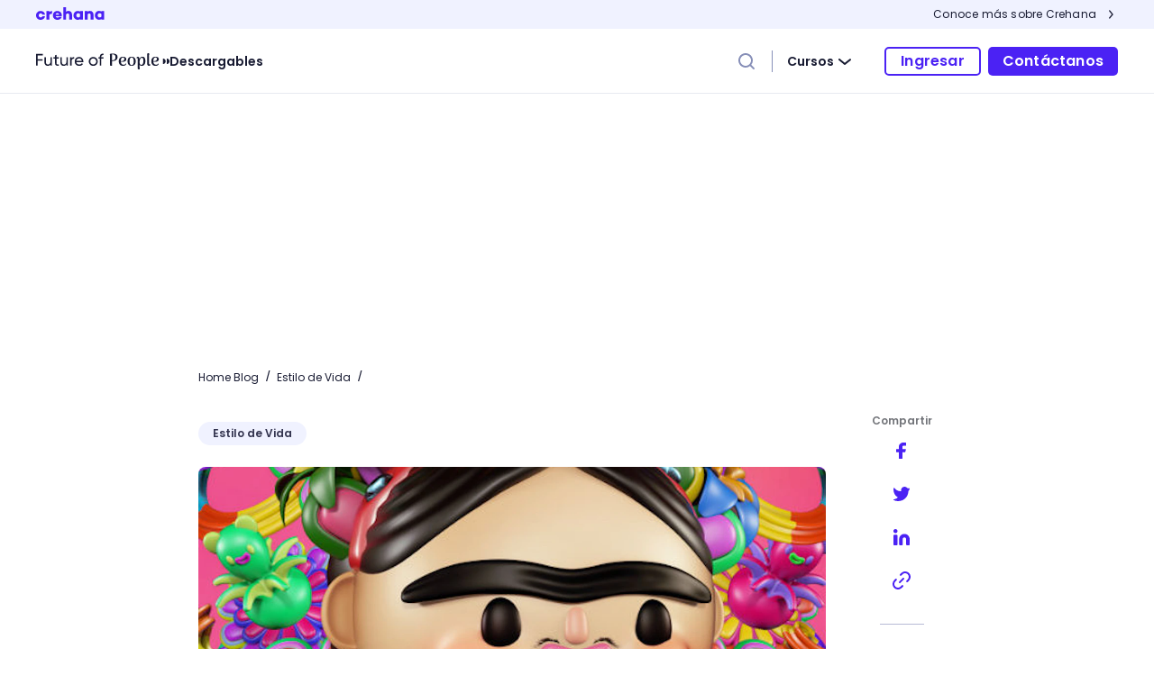

--- FILE ---
content_type: text/html; charset=utf-8
request_url: https://www.crehana.com/blog/estilo-vida/por-que-aprender-cinema-4d-chocotoy-lo-cuenta/
body_size: 28144
content:
<!DOCTYPE html><html lang="es-sg"><head><meta charSet="utf-8"/><meta name="viewport" content="width=device-width, initial-scale=1.0, maximum-scale=5.0, user-scalable=0"/><title>▷ Por qué aprender Cinema 4D por Chocotoy 🎞️ | Curso | Crehana</title><meta name="robots" content="index,follow"/><meta name="googlebot" content="index,follow"/><meta name="description" content="Si siempre tuviste curiosidad por el mundo del modelado 3D seguro has escuchado sobre esta herramienta, en este artículo te traemos para qué sirve Cin"/><link rel="alternate" hrefLang="x-default" href="https://www.crehana.com/blog/estilo-vida/por-que-aprender-cinema-4d-chocotoy-lo-cuenta/"/><meta property="og:title" content="▷ Por qué aprender Cinema 4D por Chocotoy 🎞️"/><meta property="og:description" content="Si siempre tuviste curiosidad por el mundo del modelado 3D seguro has escuchado sobre esta herramienta, en este artículo te traemos para qué sirve Cin"/><meta property="og:url" content="https://www.crehana.com/blog/estilo-vida/por-que-aprender-cinema-4d-chocotoy-lo-cuenta/"/><meta property="og:type" content="article"/><meta property="og:image" content="https://crehana-blog.imgix.net/media/filer_public/e9/9e/e99eaedc-71f5-4725-ba36-04894c7849fc/chocotoy_thumbnail.jpg"/><meta property="og:image:alt" content="▷ Por qué aprender Cinema 4D por Chocotoy 🎞️"/><meta property="og:site_name" content="https://www.crehana.com"/><link rel="canonical" href="https://www.crehana.com/blog/estilo-vida/por-que-aprender-cinema-4d-chocotoy-lo-cuenta/"/><script type="application/ld+json">{"@context":"https://schema.org","@type":"Article","headline":"¿Por qué aprender Cinema 4D? Chocotoy lo cuenta todo","description":"Si siempre tuviste curiosidad por el mundo del modelado 3D seguro has escuchado sobre esta herramienta, en este artículo te traemos para qué sirve Cin","author":{"@type":"Person","name":"Miguel Angel ","url":"https://www.crehana.com/blog/estilo-vida/por-que-aprender-cinema-4d-chocotoy-lo-cuenta/"},"image":"https://static.crehana.com/static/img/logo/logo-crehana.png","datePublished":"2018-03-20","dateModified":"2018-03-20","mainEntityOfPage":{"@type":"WebPage","@id":"https://www.crehana.com/blog/estilo-vida/por-que-aprender-cinema-4d-chocotoy-lo-cuenta/"}}</script><meta name="next-head-count" content="16"/><link rel="preconnect" href="https://static.crehana.com"/><link rel="preconnect" href="https://d198owaux1p06s.cloudfront.net"/><link rel="preconnect" href="https://www.googletagmanager.com"/><link rel="preconnect" href="https://cdn.amplitude.com"/><link rel="preconnect" href="https://connect.facebook.net"/><link rel="search" type="application/opensearchdescription+xml" title="Crehana Search" href="/opensearch.xml"/><link id="lnkfavicon" rel="shortcut icon" href="https://static.crehana.com/static/img/favicon.8f0d3aaa8327.ico" type="image/x-icon"/><link id="favicon" rel="icon" sizes="64x64" href="https://static.crehana.com/static/img/favicon.8f0d3aaa8327.ico" type="image/ico"/><link rel="manifest" href="https://www.crehana.com/manifest.json"/><link rel="apple-touch-icon" href="https://static.crehana.com/static/img/apple-touch-icon-120.f93053c856c8.png"/><script>
                !function(f,b,e,v,n,t,s)
                {if(f.fbq)return;n=f.fbq=function(){n.callMethod?
                n.callMethod.apply(n,arguments):n.queue.push(arguments)};
                if(!f._fbq)f._fbq=n;n.push=n;n.loaded=!0;n.version='2.0';
                n.queue=[];t=b.createElement(e);t.async=!0;
                t.src=v;s=b.getElementsByTagName(e)[0];
                s.parentNode.insertBefore(t,s)}(window, document,'script',
                'https://connect.facebook.net/en_US/fbevents.js');
                fbq('init', '1727798357528833');
              </script><script data-nscript="beforeInteractive">window.dataLayer = window.dataLayer || [];
        function gtag(){dataLayer.push(arguments);}
        gtag('js', new Date());
        gtag('config','AW-769894422');</script><link rel="preload" href="https://d198owaux1p06s.cloudfront.net/ecommerce-mf/_next/static/css/f88bb09e7fd61e41.css" as="style"/><link rel="stylesheet" href="https://d198owaux1p06s.cloudfront.net/ecommerce-mf/_next/static/css/f88bb09e7fd61e41.css" data-n-g=""/><noscript data-n-css=""></noscript><script defer="" nomodule="" src="https://d198owaux1p06s.cloudfront.net/ecommerce-mf/_next/static/chunks/polyfills-78c92fac7aa8fdd8.js"></script><script src="https://d198owaux1p06s.cloudfront.net/ecommerce-mf/_next/static/chunks/webpack-35b8b73edcf07c98.js" defer=""></script><script src="https://d198owaux1p06s.cloudfront.net/ecommerce-mf/_next/static/chunks/framework-53d07e065b1d2028.js" defer=""></script><script src="https://d198owaux1p06s.cloudfront.net/ecommerce-mf/_next/static/chunks/main-3897785ed948f567.js" defer=""></script><script src="https://d198owaux1p06s.cloudfront.net/ecommerce-mf/_next/static/chunks/pages/_app-5bcbf3983b05427b.js" defer=""></script><script src="https://d198owaux1p06s.cloudfront.net/ecommerce-mf/_next/static/chunks/1639-1c22ce606e996c54.js" defer=""></script><script src="https://d198owaux1p06s.cloudfront.net/ecommerce-mf/_next/static/chunks/9261-311befd5ac099f64.js" defer=""></script><script src="https://d198owaux1p06s.cloudfront.net/ecommerce-mf/_next/static/chunks/942-5212f75bfddf6cf6.js" defer=""></script><script src="https://d198owaux1p06s.cloudfront.net/ecommerce-mf/_next/static/chunks/6592-5411fb6382f03c13.js" defer=""></script><script src="https://d198owaux1p06s.cloudfront.net/ecommerce-mf/_next/static/chunks/6364-fa6bbebfe355c4b0.js" defer=""></script><script src="https://d198owaux1p06s.cloudfront.net/ecommerce-mf/_next/static/chunks/5232-81aa5ed110577715.js" defer=""></script><script src="https://d198owaux1p06s.cloudfront.net/ecommerce-mf/_next/static/chunks/4379-d1adf550e1a887e3.js" defer=""></script><script src="https://d198owaux1p06s.cloudfront.net/ecommerce-mf/_next/static/chunks/707-4ace811218d9ffbe.js" defer=""></script><script src="https://d198owaux1p06s.cloudfront.net/ecommerce-mf/_next/static/chunks/3600-5a017569ad1bc9c8.js" defer=""></script><script src="https://d198owaux1p06s.cloudfront.net/ecommerce-mf/_next/static/chunks/5431-5580c1a000974265.js" defer=""></script><script src="https://d198owaux1p06s.cloudfront.net/ecommerce-mf/_next/static/chunks/6868-bd121e0c8365f5dd.js" defer=""></script><script src="https://d198owaux1p06s.cloudfront.net/ecommerce-mf/_next/static/chunks/4431-f9db5f3b9e4bb451.js" defer=""></script><script src="https://d198owaux1p06s.cloudfront.net/ecommerce-mf/_next/static/chunks/8008-1621a51f334fe5a2.js" defer=""></script><script src="https://d198owaux1p06s.cloudfront.net/ecommerce-mf/_next/static/chunks/7545-a1d4f02a48ab0f5e.js" defer=""></script><script src="https://d198owaux1p06s.cloudfront.net/ecommerce-mf/_next/static/chunks/5746-d8627aa754c2dd26.js" defer=""></script><script src="https://d198owaux1p06s.cloudfront.net/ecommerce-mf/_next/static/chunks/9178-5a9c8ebc2bb9d903.js" defer=""></script><script src="https://d198owaux1p06s.cloudfront.net/ecommerce-mf/_next/static/chunks/pages/blog/%5Bcategory%5D/%5Bslug%5D-02e2a2ade1ed9107.js" defer=""></script><script src="https://d198owaux1p06s.cloudfront.net/ecommerce-mf/_next/static/0GN1RTCXPKpQyAY6Y1FSI/_buildManifest.js" defer=""></script><script src="https://d198owaux1p06s.cloudfront.net/ecommerce-mf/_next/static/0GN1RTCXPKpQyAY6Y1FSI/_ssgManifest.js" defer=""></script><style data-styled="" data-styled-version="5.3.6">.ffhpwh{-webkit-transition:border 150ms ease-in-out;transition:border 150ms ease-in-out;}/*!sc*/
.ffhpwh path{-webkit-transition:fill 150ms ease-in-out;transition:fill 150ms ease-in-out;}/*!sc*/
data-styled.g24[id="sc-pcoje4-3"]{content:"ffhpwh,"}/*!sc*/
.jOUQFD{width:83.33333333333334%;max-width:83.33333333333334%;margin-left:8.333333333333332%;}/*!sc*/
@media (min-width:768px){.jOUQFD{width:33.33333333333333%;max-width:33.33333333333333%;margin-left:0%;}}/*!sc*/
@media (min-width:1024px){.jOUQFD{width:16.666666666666664%;max-width:16.666666666666664%;}}/*!sc*/
.gHbXjf{width:100%;max-width:100%;}/*!sc*/
@media (min-width:768px){.gHbXjf{width:33.33333333333333%;max-width:33.33333333333333%;margin-left:8.333333333333332%;}}/*!sc*/
@media (min-width:1024px){.gHbXjf{width:16.666666666666664%;max-width:16.666666666666664%;margin-left:0%;}}/*!sc*/
.eDRpvs{width:100%;max-width:100%;}/*!sc*/
@media (min-width:1024px){.eDRpvs{width:66.66666666666666%;max-width:66.66666666666666%;}}/*!sc*/
@media (min-width:1366px){.eDRpvs{width:50%;max-width:50%;}}/*!sc*/
.kaEKBM{width:100%;max-width:100%;}/*!sc*/
@media (min-width:768px){.kaEKBM{width:41.66666666666667%;max-width:41.66666666666667%;margin-left:8.333333333333332%;}}/*!sc*/
@media (min-width:1024px){.kaEKBM{width:33.33333333333333%;max-width:33.33333333333333%;margin-left:0%;}}/*!sc*/
@media (min-width:1366px){.kaEKBM{width:50%;max-width:50%;}}/*!sc*/
data-styled.g32[id="sc-jey6np-0"]{content:"jOUQFD,gHbXjf,eDRpvs,kaEKBM,"}/*!sc*/
.jSgaOw{-webkit-backdrop-filter:none;backdrop-filter:none;-webkit-transition:background-color 150ms ease-in-out,color 150ms ease-in-out;transition:background-color 150ms ease-in-out,color 150ms ease-in-out;z-index:999;height:56px;}/*!sc*/
@media (min-width:768px){.jSgaOw{height:72px;}}/*!sc*/
@media (min-width:1024px){.jSgaOw{height:72px;}}/*!sc*/
@media (min-width:1366px){.jSgaOw{height:72px;}}/*!sc*/
data-styled.g74[id="sc-1k2m1au-0"]{content:"jSgaOw,"}/*!sc*/
@media (min-width:1024px){.duMOaN{width:calc(100% - 80px);}}/*!sc*/
@media (min-width:768px){}/*!sc*/
data-styled.g75[id="sc-ype0cd-0"]{content:"duMOaN,"}/*!sc*/
@media (min-width:768px){.BWTJn{width:172px;}}/*!sc*/
data-styled.g77[id="sc-16w9e7i-0"]{content:"BWTJn,"}/*!sc*/
@media (max-width:767px){.lepBK{white-space:pre-line;}}/*!sc*/
data-styled.g78[id="sc-5r9t3s-0"]{content:"lepBK,"}/*!sc*/
.kSaMrS{-webkit-transition:-webkit-transform 350ms ease-in-out;-webkit-transition:transform 350ms ease-in-out;transition:transform 350ms ease-in-out;}/*!sc*/
.kSaMrS.open{-webkit-transform:rotate(180deg);-ms-transform:rotate(180deg);transform:rotate(180deg);}/*!sc*/
data-styled.g79[id="sc-zxy7f4-0"]{content:"kSaMrS,"}/*!sc*/
.dTcOrf{max-width:calc(100% - 32px);min-height:362px;border-radius:10px;}/*!sc*/
.dTcOrf > button{margin-top:24px;}/*!sc*/
data-styled.g216[id="sc-d11bc2b5-0"]{content:"dTcOrf,"}/*!sc*/
@media (min-width:1024px){.jXszWA{border-top:1px solid #b7bad5;}}/*!sc*/
data-styled.g219[id="sc-b92a8ad6-0"]{content:"jXszWA,"}/*!sc*/
.jdrlOY{will-change:transform;-webkit-transition:0.3s;transition:0.3s;-webkit-transform:rotate(0deg);-ms-transform:rotate(0deg);transform:rotate(0deg);}/*!sc*/
data-styled.g223[id="sc-acfe189a-0"]{content:"jdrlOY,"}/*!sc*/
.gqCSZl p,.gqCSZl a{font-family:Poppins,SF Pro Display,-apple-system,BlinkMacSystemFont, Roboto,Segoe UI,Helvetica,Arial,sans-serif,Apple Color Emoji, Segoe UI Emoji,Segoe UI Symbol !important;font-size:16px;line-height:24px;margin-bottom:24px;}/*!sc*/
.gqCSZl h2,.gqCSZl h2 > a{font-family:Poppins !important;font-weight:bold;font-size:24px;margin-bottom:24px;color:#070E27;}/*!sc*/
.gqCSZl h3,.gqCSZl h3 > a{font-family:Poppins !important;font-weight:700;font-size:20px;text-align:left !important;margin-bottom:24px;color:#070E27;}/*!sc*/
.gqCSZl h4,.gqCSZl h3 > a{font-family:Poppins !important;font-weight:700;font-size:18px;text-align:left !important;margin-bottom:24px;color:#070E27;}/*!sc*/
.gqCSZl h4{font-family:Poppins !important;font-weight:700;font-size:18px;text-align:left !important;margin-bottom:24px;color:#070e27;}/*!sc*/
.gqCSZl img{max-width:100%;height:auto !important;}/*!sc*/
.gqCSZl a{font-weight:bold;color:var(--color-primary-main,#4B22F4);}/*!sc*/
.gqCSZl p iframe{width:100%;height:30vh;}/*!sc*/
@media (min-width:1024px){.gqCSZl p iframe{height:50vh;}}/*!sc*/
.gqCSZl em{font-family:Poppins,SF Pro Display,-apple-system,BlinkMacSystemFont, Roboto,Segoe UI,Helvetica,Arial,sans-serif,Apple Color Emoji, Segoe UI Emoji,Segoe UI Symbol !important;font-size:18px;font-style:normal;font-style:italic;}/*!sc*/
.gqCSZl ul{margin-left:20px;}/*!sc*/
.gqCSZl ul li,.gqCSZl ul li > a{list-style-type:disc !important;font-family:Poppins,SF Pro Display,-apple-system,BlinkMacSystemFont, Roboto,Segoe UI,Helvetica,Arial,sans-serif,Apple Color Emoji, Segoe UI Emoji,Segoe UI Symbol !important;font-weight:400;font-size:18px;margin-bottom:24px;}/*!sc*/
.gqCSZl ol{margin-left:20px;}/*!sc*/
.gqCSZl ol li,.gqCSZl ol li > a,.gqCSZl ol p,.gqCSZl ol span{list-style-type:decimal !important;font-family:Poppins,SF Pro Display,-apple-system,BlinkMacSystemFont, Roboto,Segoe UI,Helvetica,Arial,sans-serif,Apple Color Emoji, Segoe UI Emoji,Segoe UI Symbol !important;font-weight:400;font-size:18px;margin-bottom:24px;}/*!sc*/
data-styled.g236[id="sc-da198c84-0"]{content:"gqCSZl,"}/*!sc*/
@media (min-width:1024px){.kzUGMH{width:calc(100% - 80px);}}/*!sc*/
data-styled.g237[id="sc-586bda5e-0"]{content:"kzUGMH,"}/*!sc*/
html{-webkit-scroll-behavior:smooth;-moz-scroll-behavior:smooth;-ms-scroll-behavior:smooth;scroll-behavior:smooth;}/*!sc*/
data-styled.g238[id="sc-global-qIUGx1"]{content:"sc-global-qIUGx1,"}/*!sc*/
.iZwrFT{border-bottom:1px solid #e8eaf0;}/*!sc*/
.iZwrFT #blog-left-nav-desktop{height:calc(100vh - 108px);-webkit-transition:0.3s;transition:0.3s;}/*!sc*/
@media (max-width:767px){.iZwrFT a.button-inverse.button-xs{color:white;padding-left:4px;padding-right:4px;background-color:var(--color-primary-main,#4B22F4);}}/*!sc*/
data-styled.g239[id="sc-7e4b86e0-0"]{content:"iZwrFT,"}/*!sc*/
</style></head><body><noscript><iframe src="https://www.googletagmanager.com/ns.html?id=GTM-TZVZB2" height="0" width="0" style="display:none;visibility:hidden"></iframe></noscript><noscript><img alt="noscript-fbpixel" height="1" width="1" style="display:none" src="https://www.facebook.com/tr?id=1727798357528833&amp;ev=PageView&amp;noscript=1"/></noscript><div id="__next"><span class="cui-is-visible cui-is-hidden" style="opacity:0;visibility:hidden;height:0;width:0;position:absolute" aria-hidden="true"></span><div><nav style="background:#F0F2FF"><div class="xs:cui-container sm:cui-container md:cui-container lg:w-full sc-586bda5e-0 kzUGMH h-32 m-auto flex justify-between items-center"><a href="https://www.crehana.com/?source_page=BlogPost" gutter="[object Object]"><svg width="76.125" height="14" viewBox="0 0 87 16" xmlns="http://www.w3.org/2000/svg"><path d="M5.894 12.958c.542 0 1.015-.148 1.4-.444a1.86 1.86 0 0 0 .71-1.176h3.39c-.128 1.393-.72 2.519-1.755 3.378C8.634 15.576 7.382 16 5.874 16c-1.695 0-3.104-.523-4.208-1.58C.562 13.383 0 12.03 0 10.36c0-1.639.552-2.982 1.666-4.02 1.123-1.066 2.523-1.6 4.208-1.6 1.479 0 2.73.435 3.765 1.314 1.035.86 1.617 1.976 1.755 3.348h-3.39a1.86 1.86 0 0 0-.71-1.175c-.385-.296-.848-.444-1.4-.444-.74 0-1.33.237-1.784.71-.453.475-.68 1.097-.68 1.867s.227 1.393.68 1.877c.444.484 1.045.721 1.784.721ZM20.452 4.81v3.417c-1.607.06-2.849.514-3.696 1.353v6.173h-3.608V4.988h3.608v1.155c1.025-.889 2.257-1.333 3.696-1.333ZM32.614 10.143c0 .573-.02 1.008-.069 1.284h-7.648c.335 1.156 1.143 1.729 2.415 1.729.749 0 1.3-.257 1.636-.78h3.568a4.364 4.364 0 0 1-1.823 2.646c-.957.652-2.09.978-3.42.978-1.745 0-3.165-.523-4.259-1.58-1.074-1.037-1.616-2.39-1.616-4.06 0-1.639.522-2.992 1.577-4.039 1.074-1.047 2.464-1.58 4.17-1.58 1.566 0 2.877.503 3.922 1.51 1.035.998 1.547 2.292 1.547 3.892Zm-5.49-2.627c-1.192 0-1.941.603-2.237 1.798h4.366c-.197-1.195-.906-1.798-2.128-1.798ZM41.15 4.652c1.36 0 2.464.454 3.302 1.353.838.889 1.262 2.084 1.262 3.595v6.153h-3.588v-5.57c0-.741-.177-1.304-.523-1.69-.344-.384-.827-.572-1.448-.572-.68 0-1.33.356-1.952 1.067v6.775h-3.607V0h3.607v5.709c.917-.711 1.892-1.057 2.947-1.057ZM59.404 4.988v10.765h-3.588v-.602c-.857.543-1.843.82-2.947.82-1.478 0-2.73-.544-3.765-1.62-1.045-1.097-1.577-2.43-1.577-4 0-1.57.523-2.904 1.577-4 1.035-1.077 2.287-1.62 3.765-1.62 1.104 0 2.09.276 2.947.82v-.573h3.588v.01Zm-5.805 8.04c.867 0 1.606-.337 2.217-.998V8.672c-.601-.662-1.34-.998-2.217-.998-.72 0-1.331.257-1.814.78-.483.514-.73 1.156-.73 1.907 0 .75.247 1.382.73 1.896s1.094.77 1.814.77ZM68.403 4.652c1.36 0 2.464.454 3.302 1.353.838.889 1.261 2.084 1.261 3.595v6.153H69.38v-5.57c0-.741-.178-1.304-.523-1.69-.345-.384-.828-.572-1.449-.572-.68 0-1.33.356-1.951 1.067v6.775h-3.608V4.998h3.608v.71c.916-.71 1.902-1.056 2.947-1.056ZM86.544 4.924v10.765h-3.588v-.603c-.858.544-1.843.82-2.947.82-1.479 0-2.73-.543-3.765-1.62-1.045-1.096-1.577-2.43-1.577-4 0-1.57.522-2.903 1.577-4 1.035-1.076 2.286-1.62 3.765-1.62 1.104 0 2.09.277 2.947.82v-.572h3.588v.01Zm-5.806 8.039c.868 0 1.607-.336 2.218-.997V8.607c-.601-.661-1.34-.997-2.218-.997-.72 0-1.33.257-1.813.78-.483.514-.73 1.156-.73 1.906 0 .751.247 1.383.73 1.897.483.513 1.084.77 1.813.77Z" fill="#4B22F4"></path></svg></a><a href="https://www.crehana.com/?source_page=BlogPost" gutter="[object Object]"><button type="button" class="font-nun text-12 text-base-main hover:text-primary-main font-light link-light link-level2">Conoce más sobre Crehana<svg class="fill-current ml-8 flex-shrink-0" width="16" height="16" viewBox="0 0 24 24" xmlns="http://www.w3.org/2000/svg"><path d="M10 19a1 1 0 0 1-.768-1.64l4.476-5.371-4.316-5.362a1 1 0 0 1 1.56-1.254l4.828 6a1 1 0 0 1-.011 1.267l-5 6a1 1 0 0 1-.77.36Z"></path></svg></button></a></div></nav></div><nav role="navigation" aria-label="Menú principal" class="sc-1k2m1au-0 jSgaOw main-menu w-full flex justify-center text-base-main sticky bg-white top-0 left-0 right-0 sc-7e4b86e0-0 iZwrFT"><div class="cui-container sc-ype0cd-0 duMOaN flex justify-between"><div class="flex items-center sm:flex-row-reverse" gutter="[object Object]"><a id="main-menu-logo" href="/blog/" class="sc-14qedtn-0 bZlYZp flex items-center lg:mr-40" aria-label="Crehana" target="_self"><svg xmlns="http://www.w3.org/2000/svg" viewBox="0 0 657.54 79.79" height="18" width="148.04999999999998"><path fill="#181B32" d="M33.59 10.48H7.75V29.4H32.5v7.33H7.75v24.75H0V3.15h33.59v7.33ZM71.01 19.82h7.25v41.67h-7.25v-6c-2.92 4.75-7.42 7.08-13.5 7.08-9.75 0-16.17-6.58-16.17-17.17V19.82h7.25v25.17c0 6.75 3.92 10.67 10.33 10.67 7.25 0 12.08-4.42 12.08-13.75V19.82ZM111.93 26.82h-11.08v22.59c0 6.42 3.67 5.92 11.08 5.58v6.5c-12.67 1.67-18.34-1.75-18.34-12.08V26.82h-8.25v-7h8.25v-9.51l7.25-2.17v11.67h11.08v7ZM149.52 19.82h7.25v41.67h-7.25v-6c-2.92 4.75-7.42 7.08-13.5 7.08-9.75 0-16.17-6.58-16.17-17.17V19.82h7.25v25.17c0 6.75 3.92 10.67 10.33 10.67 7.25 0 12.08-4.42 12.08-13.75V19.82ZM175.02 26.82c2.42-5.17 6.75-7.75 13-7.75v7.58c-3.58-.17-6.58.75-9.17 2.83-2.58 2.08-3.83 5.33-3.83 9.92v22.09h-7.25V19.82h7.25v7ZM197.94 43.99c1.42 7.42 7.17 11.75 15.09 11.75 5.5 0 9.5-2 12-6.08l6.17 3.5c-4.08 6.25-10.17 9.42-18.34 9.42-6.58 0-12-2.08-16.17-6.17-4.08-4.17-6.17-9.42-6.17-15.75s2-11.5 6.08-15.67 9.33-6.25 15.75-6.25c6.08 0 11.08 2.17 14.92 6.5 3.92 4.25 5.83 9.42 5.83 15.5 0 1.08-.08 2.17-.25 3.25h-34.92Zm0-6.33h27.84c-1.25-7.92-6.75-12.08-13.42-12.08-7.75 0-13.17 4.75-14.42 12.08ZM281.87 62.57c-6.08 0-11.33-2.08-15.59-6.33-4.25-4.25-6.33-9.42-6.33-15.58s2.08-11.33 6.33-15.58 9.5-6.33 15.59-6.33 11.33 2.08 15.59 6.33 6.42 9.42 6.42 15.58-2.17 11.33-6.42 15.58-9.5 6.33-15.59 6.33Zm10.5-11.33c2.83-2.83 4.25-6.33 4.25-10.58s-1.42-7.75-4.25-10.58-6.33-4.25-10.5-4.25-7.58 1.42-10.42 4.25c-2.83 2.83-4.25 6.33-4.25 10.58s1.42 7.75 4.25 10.58 6.33 4.25 10.42 4.25 7.67-1.42 10.5-4.25ZM332.3 9.06c-7.33-.58-11 2.58-11 9.5v1.25h11v7h-11v34.68h-7.25V26.82h-6.67v-7h6.67v-1.25c0-11.25 6.5-17.25 18.25-16.5v7ZM395.47 6.08c4.11 2.77 6.17 7.15 6.17 13.13s-2.21 11.05-6.63 14.35c-4.42 3.3-10.8 4.95-19.13 4.95h-2.1v12.42c0 4.08.45 7.24 1.34 9.48-1.57 1.4-3.33 2.1-5.29 2.1-1.62 0-2.92-.43-3.9-1.3-.98-.87-1.47-2.06-1.47-3.57V14.09c0-1.51-.11-3.2-.34-5.08-.22-1.87-.59-3.51-1.09-4.91 3.08-1.45 7.66-2.18 13.76-2.18 8.33 0 14.56 1.38 18.67 4.15Zm-3.98 13.72c0-4.64-1.16-8.19-3.48-10.65-2.32-2.46-6.06-3.69-11.2-3.69-1.12 0-2.13.06-3.02.17v29.45h1.93c10.51 0 15.77-5.09 15.77-15.27ZM444.42 51.93c0 .67-.2 1.48-.59 2.43-1.06 2.63-2.95 4.64-5.66 6.04-2.71 1.4-5.97 2.1-9.77 2.1-6.38 0-11.4-1.96-15.06-5.87s-5.5-9.48-5.5-16.7 1.79-12.65 5.37-16.65c3.58-4 8.7-6 15.35-6 4.87 0 8.81 1.08 11.83 3.23 3.02 2.15 4.53 5.22 4.53 9.19s-1.66 7.31-4.99 9.52-7.84 3.31-13.55 3.31c-3.24 0-6.12-.14-8.64-.42.39 5.2 1.71 8.92 3.94 11.16 2.24 2.24 5.29 3.36 9.15 3.36 3.02 0 5.61-.62 7.76-1.85 2.15-1.23 3.65-2.88 4.49-4.95.89.39 1.34 1.09 1.34 2.1Zm-23.95-26.55c-1.88 3.1-2.81 7.51-2.81 13.21 1.45.17 2.94.25 4.45.25 3.8 0 6.91-.76 9.31-2.27 2.4-1.51 3.61-4.28 3.61-8.31 0-2.74-.64-4.68-1.93-5.83-1.29-1.15-2.91-1.72-4.87-1.72-3.3 0-5.89 1.55-7.76 4.66ZM456.21 56.55c-3.5-3.97-5.24-9.51-5.24-16.61s1.76-12.72 5.29-16.7c3.52-3.97 8.42-5.96 14.68-5.96s11.24 1.99 14.77 5.96c3.52 3.97 5.29 9.54 5.29 16.7s-1.76 12.64-5.29 16.61c-3.52 3.97-8.45 5.96-14.77 5.96s-11.23-1.99-14.72-5.96Zm22.32-2.35c1.71-3.24 2.56-8 2.56-14.26s-.85-11.1-2.56-14.35c-1.71-3.24-4.24-4.87-7.59-4.87s-5.89 1.62-7.59 4.87c-1.71 3.24-2.56 8.03-2.56 14.35s.85 11.02 2.56 14.26 4.24 4.87 7.59 4.87 5.89-1.62 7.59-4.87ZM535.33 23.24c2.27 3.97 3.4 8.95 3.4 14.93 0 7.78-1.58 13.77-4.74 18-3.16 4.22-7.57 6.33-13.21 6.33-2.63 0-4.87-.49-6.71-1.47-1.85-.98-3.16-2.39-3.94-4.24v6.71c0 5.93.47 10.68 1.43 14.26-1.51 1.34-3.27 2.01-5.29 2.01-1.51 0-2.77-.43-3.78-1.3-1.01-.87-1.51-2.03-1.51-3.48l.08-46.14c0-1.51-.18-2.6-.55-3.27-.36-.67-.94-1.01-1.72-1.01-1.06 0-1.79.36-2.18 1.09-.73-1.06-1.09-2.12-1.09-3.19 0-1.4.56-2.56 1.68-3.48 1.12-.92 2.57-1.38 4.36-1.38 4.87 0 7.52 3.64 7.97 10.91 2.74-7.49 7.55-11.24 14.43-11.24 5.31 0 9.1 1.99 11.37 5.96Zm-6.42 14.93c0-4.98-.53-8.85-1.59-11.62-1.06-2.77-3.08-4.15-6.04-4.15-2.35 0-4.36 1.01-6.04 3.02-1.68 2.01-2.94 4.67-3.78 7.97-.84 3.3-1.26 6.8-1.26 10.49 0 4.48.63 7.87 1.89 10.19 1.26 2.32 3.43 3.48 6.5 3.48 6.88 0 10.32-6.46 10.32-19.38ZM550.01 59.44c-1.59-1.87-2.39-4.49-2.39-7.84V4.87c0-1.51.49-2.7 1.47-3.57.98-.87 2.25-1.3 3.82-1.3 2.07 0 3.8.7 5.2 2.1-.56 2.01-.92 4.18-1.09 6.5-.17 2.32-.25 5.61-.25 9.86v32.38c0 2.97 1.01 4.45 3.02 4.45.56 0 1.1-.11 1.64-.33.53-.22.91-.56 1.13-1.01.73.9 1.09 1.93 1.09 3.1 0 1.51-.67 2.75-2.01 3.73-1.34.98-2.94 1.47-4.78 1.47-2.97 0-5.24-.94-6.84-2.81ZM604.67 51.93c0 .67-.2 1.48-.59 2.43-1.06 2.63-2.95 4.64-5.66 6.04-2.71 1.4-5.97 2.1-9.77 2.1-6.38 0-11.4-1.96-15.06-5.87s-5.5-9.48-5.5-16.7 1.79-12.65 5.37-16.65c3.58-4 8.7-6 15.35-6 4.87 0 8.81 1.08 11.83 3.23 3.02 2.15 4.53 5.22 4.53 9.19s-1.66 7.31-4.99 9.52-7.84 3.31-13.55 3.31c-3.24 0-6.12-.14-8.64-.42.39 5.2 1.71 8.92 3.94 11.16 2.24 2.24 5.29 3.36 9.15 3.36 3.02 0 5.61-.62 7.76-1.85 2.15-1.23 3.65-2.88 4.49-4.95.89.39 1.34 1.09 1.34 2.1Zm-23.95-26.55c-1.88 3.1-2.81 7.51-2.81 13.21 1.45.17 2.94.25 4.45.25 3.8 0 6.91-.76 9.31-2.27 2.4-1.51 3.61-4.28 3.61-8.31 0-2.74-.64-4.68-1.93-5.83-1.29-1.15-2.91-1.72-4.87-1.72-3.3 0-5.89 1.55-7.76 4.66ZM644.22 53.7c7.37-.05 13.33-6.19 13.33-13.77s-5.96-13.72-13.33-13.77v27.53ZM625.37 53.7c7.37-.05 13.33-6.19 13.33-13.77s-5.96-13.72-13.33-13.77v27.53Z"></path></svg></a></div></div></nav><div><div class="tw-container tw-mt-1.6"><main class="tw-col-span-12 md:tw-col-span-10"><div><a class="mr-4 tw-font-body5 text-base-main" href="/blog/">Home Blog</a><span class="tw-mx-0.4">/<!-- --> </span><a class="tw-font-body5 text-base-main" href="/blog/estilo-vida/">Estilo de Vida</a><span class="tw-mx-0.8">/<!-- --> </span></div><a class="tw-font-caption tw-text-neutral-dark-700 tw-bg-neutral-light-200 tw-px-1.6 tw-py-0.4 tw-inline-block tw-mt-2.4 md:tw-mt-4" style="border-radius:40px;background-color:#F0F2FF" href="/blog/estilo-vida/">Estilo de Vida</a><div><button class="tw-flex tw-items-center tw-py-2 tw-px-2.4 tw-bg-neutral-light-300 tw-w-full -tw-mb-1.6 tw-rounded-1" role="button" id="react-collapsed-toggle-null" aria-controls="react-collapsed-panel-null" aria-expanded="false" tabindex="0"><div class="sc-acfe189a-0 jdrlOY"><svg width="24" height="24" viewBox="0 0 24 24" xmlns="http://www.w3.org/2000/svg"><path d="M12 16a.993.993 0 0 1-.64-.232l-6-5a1 1 0 1 1 1.28-1.536l5.37 4.476 5.363-4.315a1 1 0 0 1 1.254 1.558l-6 4.828A1 1 0 0 1 12 16Z" fill="#4B22F4"></path></svg></div><h4 class="tw-font-subtitle5 tw-ml-1">Índice</h4></button><ul id="react-collapsed-panel-null" aria-hidden="true" style="transition-duration:500ms;transition-timing-function:cubic-bezier(0.250, 0.460, 0.450, 0.940);transition-property:height;display:none;height:0px;overflow:hidden"><div class="tw-mt-4 tw-px-2.4"><a class="tw-font-body5 text-base-main" href="#quien-o-que-es-chocotoy">1<!-- -->. <!-- -->¿Quién o qué es Chocotoy?</a></div><div class="tw-mt-4 tw-px-2.4"><a class="tw-font-body5 text-base-main" href="#por-que-recomiendas-aprender-cinema-4d">2<!-- -->. <!-- -->¿Por qué recomiendas aprender cinema 4D?</a></div></ul></div><main class="mt-40"><div class="sc-da198c84-0 gqCSZl"><html><head></head><body><p>Si siempre tuviste el deseo de aprender a modelar figuras en 3D pero el temor o el tiempo te ganaron, la vida y Chocotoy te dan una segunda oportunidad. Conoce a la dupla Chocotoy conformada por Luiz Albornoz y Karen Guevara, emprendedores venezolanos que ahora llevan su talento por el mundo.</p>

<p> </p>

<h2 id="quien-o-que-es-chocotoy">¿Quién o qué es Chocotoy?</h2>

<p><img alt="Chocotoy" class="lazyload" data-src="https://crehana-blog.imgix.net/media/filer_public/8a/7c/8a7cfa7b-7b1c-495b-8ee0-0a5c0a688dc8/chocotoy.jpg?auto=format&amp;q=50" style="height:425px; width:500px"/></p>

<p> </p>

<p>"Chocotoy empezó como una entrega final para un curso en el que tenía que crear un modelo de franquicia. Nos dieron la opción de crear una entre comida criolla o una dulceria. Durante la busqueda del concepto salió lo de Chocotoy, que es una mezcla entre jugueteria y dulcería, algo en lo que los niños podrían ser doblemente felices.</p>

<p> </p>

<p>Ese fue el primer momento de aparición de Chocotoy, aunque después de pasar por momentos difíciles es que me inspiré al oir una canción con una frase que iba más o menos así "qué legado vas a dejarle a las nuevas generaciones". Yo quería hacer algo significativo, algo por lo que me recordaran. Fue así que le conté la idea a Karen, mi novia, y le dije que siempre tuve el sueño de tener una marca de franelas (polos) y que podría usar el proyecto de Chocotoy para darle vida.</p>

<p> </p>

<p>Pero hacer impresiones de polos en Venezuela era algo muy costoso y no teníamos recursos para hacerlo. Fue cuando llegó a nosotros la técnica del sublimado, que consiste en imprimir el diseño en un papel que no absorbe la tinta para luego pasar una plancha sobre el polo. El resultado nos dejó impresionados porque los colores eran tan vivos y casi idénticos a los de la pantalla.</p>

<p> </p>

<p>Con el proceso de sublimado tuvimos que decidir si el proyecto iba a ser sobre polos o algo más, porque conseguirlos era costoso. Ahí fue cuando Karen analizó mejor la situación y se dió cuenta de que podiamos aprovecha rmejor la idea con otros productos como carteras y bolsos. </p>

<p> </p>

<p>Salimos a buscar donde distribuir los productos que habíamos hecho y por suerte llegamos a una de las mejores ferias de arte independiente de Venezuela. El recibimiento del público fue muy bueno, no teníamos ni idea de que el nombre de Chocotoy iba a calar tan hondo en el ánimo de la gente. Ese fue el comienzo de esta gran aventura.</p>

<p> </p>

<h3>El estilo Kawai y Urbano hacen buen mix</h3>

<p>El estilo de las ilustraciones de Chocotoy combina lo kawai, que es lo dulce y lindo, con lo urbano, el arte del graffitti ancho de las tipografías. Todo junto forma la esencia del estilo Chocotoy.</p>

<p> </p>

<h3>Tener un portafolio en Behance tiene sus ventajas</h3>

<p><img alt="portafolio de chocotoy" class="lazyload" data-src="https://crehana-blog.imgix.net/media/filer_public/c6/3c/c63cf0fd-3860-469b-ba02-b53a9c4b97e0/chocotoy_portafolio.jpg?auto=format&amp;q=50" style="height:401px; width:350px"/></p>

<p> </p>

<p>El punto de quiebre para Chocotoy fue cuando creamos un potafolio en Behance por curiosidad sin saber mucho de la plataforma. Allí subimos nuestros trabajos y sin esperarlo alcanzamos miles de vistas en poco tiempo. Fue una locura, no sabíamos que a través de esa plataforma se podría difundir tan rápido los trabajos artísticos, aunque claro, para eso se debe cumplir con una serie de requisitos. Lo que nos funcionó a nosotros fue subir solo nuestros mejores trabajos.</p>

<p> </p>

<p>En ese momento Chocotoy dejó de ser una marca que se conocía solo en Venezuela. Hasta nos llamaron de Dubai para una entrevista, así de loco se puso todo de un momento a otro.</p>

<p> </p>

<h3>Cuando pruebas el dulce 3D no lo dejas jamás</h3>

<p><img alt="Chocotoy Dulces" class="lazyload" data-src="https://crehana-blog.imgix.net/media/filer_public/64/1c/641c040b-35de-4d21-9075-ffc66dfcf5f6/chocotoy_dulces.jpg?auto=format&amp;q=50" style="height:500px; width:500px"/></p>

<p> </p>

<p>En los inicios de Chocotoy solo hacíamos ilustraciones en 2D, aunque había aprendido algo de 3D Max y con eso podía convertir a 3 dimensiones algunos de mis personajes, pero el resultado no era tan bueno, ya que el programa -en sí- es usado para diseño arquitectónico. Pero cuando llegó un ofrecimiento de trabajo para diseñar un pulpo en 3D, no lo pensé mucho y acepté el pedido. Lo que no sabía era que iba a costarme tanto al prinicpio. Así que dejé el 3D Max y empecé a tomar cursos de Cinema 4D. Me tomó una semana hacer el pulpo, pero el resultado fue mejor de lo que esperaba y el cliente estaba más que satisfecho.</p>

<p> </p>

<p>Había aprendido algo nuevo, algo que me serviría mucho en el futuro. Desde entonces he perfeccionado mi estilo de ilustración y modelado de personajes con Cinema 4D.</p>

<p> </p>

<h3>Cosas Extrañas pasan cuando caminas con la tendencia</h3>

<p><img alt="Stranger Things por Chocotoy" class="lazyload" data-src="https://crehana-blog.imgix.net/media/filer_public/0e/10/0e105f16-1c77-4d53-8124-f3ad21cdda0a/chocotoy_stranger_things.jpg?auto=format&amp;q=50" style="height:500px; width:500px"/></p>

<p> </p>

<p>Ya habíamos tenido muchos trabajos exitosos en Behance y con reconocimiento en diferentes partes del mundo. Pero algo curioso nos pasó cuando vimos la serie Stranger Things que se volvió rápidamente en una de nuestras favoritas.</p>

<p> </p>

<p>Sabíamos que Mike, Eleven y compañía tenían que convertirse en personajes de Chocotoy. Así fue como los personajes principales pasaron al 3D luego de una serie de bocetos.</p>

<p>Este trabajo se volvió muy popular y apareció en diferentes páginas web de varios países. Fue otro de esos momentos en los que sabes que tu trabajo está llegando al corazón de la gente.</p>

<p> </p>

<h2 id="por-que-recomiendas-aprender-cinema-4d">¿Por qué recomiendas aprender cinema 4D?</h2>

<p><img alt="Trabajos en cinema 4d por Chocotoy" class="lazyload" data-src="https://crehana-blog.imgix.net/media/filer_public/19/3a/193aa7cb-89d5-46e8-ac85-4a29cd0816ee/chocotoy_trabajos-min.jpg?auto=format&amp;q=50" style="height:417px; width:500px"/></p>

<h2 id=""> </h2>

<h3>1) El programa no es difícil</h3>

<p>Pese a lo que parezca, empezar en el mundo del 3d con Cinema 4D no es complicado. Si ya has manejado antes programas de diseño no lo sentirás como algo extraño. Eso sí, requiere de paciencia al principio, pero una vez que conoces las opciones todo fluye. No te dejes intimidar</p>

<p> </p>

<h3>2) Con Cinema 4D tienes gran variedad de acabados</h3>

<p>Esta cualidad  del programa es la que la diferencia de muchos otros, ya que tienes una amplia gama de acabados para tus modelados. Y si las opciones predeterminadas no son suficientes, puedes conseguir plugins y nuevos acabados para tu trabajo.</p>

<p> </p>

<h3>3) Puedes darle diferentes usos</h3>

<p>No solo lo vas a usar para modelado de personajes. También aprovéchalo para crear escenarios o presentar tus trabajos de packaging. No hay nada mejor que ver un trabajo realista que haga a tu cliente volar.</p>

<p> </p>

<h3>4) Es muy necesario en la industria creativa actual</h3>

<p>Saber 3D te abre las puertas a muchos trabajos y experiencias. La aplicación que puedes hacer de este conocimimento va más allá del trabajo en agencia o de empresas. Podrías trabajar en la industria del entretenimiento, haciendo personajes para videojuegos o películas.</p>

<p> </p>

<h3>5) Puedes aprender todo sobre Cinema 4D en un solo curso</h3>

<p>El curso que tendré en Crehana cuenta con 6 horas de videoclase y material adicional que reforzará tu aprendizaje. Con el podrás cubrir todas las etapas necesarias para dominar desde 0 el Cinema 4D, enfocándonos en la creación de tu primer personaje en 3D desde el boceto hasta el modelado final. De esa manera espero contribuir en tu formación para que lleves tu talento a otro nivel.</p>

<p>Dale un vistazo al  <a href="https://www.crehana.com/cursos-online-3d/3d-desde-cero-en-cinema-4d/"  target="_blank">curso 3D desde cero en Cinema 4D</a> y tengamos una gran experiencia ;)</p><script defer src="https://static.cloudflareinsights.com/beacon.min.js/vcd15cbe7772f49c399c6a5babf22c1241717689176015" integrity="sha512-ZpsOmlRQV6y907TI0dKBHq9Md29nnaEIPlkf84rnaERnq6zvWvPUqr2ft8M1aS28oN72PdrCzSjY4U6VaAw1EQ==" data-cf-beacon='{"version":"2024.11.0","token":"feeca07aa8e74e9396f84d45acef2963","server_timing":{"name":{"cfCacheStatus":true,"cfEdge":true,"cfExtPri":true,"cfL4":true,"cfOrigin":true,"cfSpeedBrain":true},"location_startswith":null}}' crossorigin="anonymous"></script>
<script>(function(){function c(){var b=a.contentDocument||a.contentWindow.document;if(b){var d=b.createElement('script');d.innerHTML="window.__CF$cv$params={r:'9c6ca9db3b9dcf7f',t:'MTc2OTg5ODczMA=='};var a=document.createElement('script');a.src='/cdn-cgi/challenge-platform/scripts/jsd/main.js';document.getElementsByTagName('head')[0].appendChild(a);";b.getElementsByTagName('head')[0].appendChild(d)}}if(document.body){var a=document.createElement('iframe');a.height=1;a.width=1;a.style.position='absolute';a.style.top=0;a.style.left=0;a.style.border='none';a.style.visibility='hidden';document.body.appendChild(a);if('loading'!==document.readyState)c();else if(window.addEventListener)document.addEventListener('DOMContentLoaded',c);else{var e=document.onreadystatechange||function(){};document.onreadystatechange=function(b){e(b);'loading'!==document.readyState&&(document.onreadystatechange=e,c())}}}})();</script></body></html></div></main></main><aside class="tw-col-span-12 md:tw-col-span-2"><div class="flex flex-col-reverse md:flex-col items-center mt-48 sticky" style="top:100px"><div class="flex flex-col items-center"><p class="tw-font-link1 tw-text-neutral-light-700">Compartir</p><div class="flex md:flex-col items-center"><button type="button" class="sc-pcoje4-3 ffhpwh border-none icon-button"><svg width="24" height="24" viewBox="0 0 24 24" xmlns="http://www.w3.org/2000/svg"><path d="M17 3.5C17 3.224 16.775 3 16.5 3H14C11.238 3 9 5.015 9 7.5V10.2H6.5C6.224 10.2 6 10.424 6 10.7V13.3C6 13.576 6.224 13.8 6.5 13.8H9V20.5C9 20.776 9.224 21 9.5 21H12.5C12.775 21 13 20.776 13 20.5V13.8H15.619C15.844 13.8 16.041 13.65 16.102 13.434L16.823 10.834C16.912 10.516 16.672 10.2 16.342 10.2H13V7.5C13 7.003 13.447 6.6 14 6.6H16.5C16.775 6.6 17 6.376 17 6.1V3.5Z" fill="var(--color-primary-main, #4B22F4)"></path></svg></button><button type="button" class="sc-pcoje4-3 ffhpwh border-none icon-button"><svg width="24" height="24" viewBox="0 0 24 24" xmlns="http://www.w3.org/2000/svg"><path d="M8.07693 20.0003C15.3229 20.0003 19.5149 14.3743 19.5149 9.03528C19.5149 8.88828 20.5449 8.00428 20.9859 6.16128C21.0759 5.78728 20.7119 5.49228 20.3689 5.64928C19.4889 6.05328 18.5959 5.73328 18.2079 5.27328C16.7159 3.64628 14.2209 3.56828 12.6339 5.09828C11.6109 6.08528 11.1769 7.55528 11.4939 8.95828C8.14293 9.19728 5.84193 7.60928 3.94993 5.43228C3.70593 5.14928 3.25293 5.29828 3.20193 5.67228C2.92193 7.75428 2.83393 12.8163 7.84993 15.7233C6.97893 16.9753 5.27393 17.7143 3.37593 18.0313C2.95593 18.1023 2.85593 18.6843 3.23993 18.8723C4.74393 19.6123 6.39693 19.9993 8.07693 19.9973" fill="var(--color-primary-main, #4B22F4)"></path></svg></button><button type="button" class="sc-pcoje4-3 ffhpwh border-none icon-button"><svg width="24" height="24" viewBox="0 0 24 24" xmlns="http://www.w3.org/2000/svg"><path d="M2.99991 5.25C2.99991 4.008 4.00791 3 5.24991 3C6.49191 3 7.49991 4.008 7.49991 5.25C7.49991 6.492 6.49191 7.5 5.24991 7.5C4.00791 7.5 2.99991 6.492 2.99991 5.25ZM15.1503 8.4004C11.9193 8.4004 9.29931 11.0044 9.29931 14.2144V20.0994C9.29931 20.5964 9.70331 21.0004 10.2003 21.0004H12.2993C12.7963 21.0004 13.2003 20.5964 13.2003 20.0994V14.2144C13.2003 13.0784 14.1843 12.1704 15.3523 12.2874C16.3663 12.3884 17.0993 13.3154 17.0993 14.3344V20.0994C17.0993 20.5964 17.5033 21.0004 18.0003 21.0004H20.0993C20.5963 21.0004 21.0003 20.5964 21.0003 20.0994V14.2144C21.0003 11.0044 18.3803 8.4004 15.1503 8.4004ZM6.59951 9.2998H3.90051C3.40351 9.2998 2.99951 9.7028 2.99951 10.1998V20.0998C2.99951 20.5968 3.40351 20.9998 3.90051 20.9998H6.59951C7.09651 20.9998 7.49951 20.5968 7.49951 20.0998V10.1998C7.49951 9.7028 7.09651 9.2998 6.59951 9.2998Z" fill="var(--color-primary-main, #4B22F4)"></path></svg></button><button type="button" class="sc-pcoje4-3 ffhpwh border-none icon-button"><svg width="24" height="24" viewBox="0 0 24 24" xmlns="http://www.w3.org/2000/svg"><path d="M11.527 3.89973C13.709 1.71273 17.23 1.31773 19.662 3.21973C22.575 5.49773 22.766 9.74273 20.235 12.2797L18.812 13.7047C18.419 14.0987 17.783 14.0987 17.39 13.7047C16.997 13.3117 16.997 12.6727 17.39 12.2797L18.812 10.8537C20.467 9.19673 20.377 6.44173 18.54 4.90373C16.913 3.54073 14.471 3.80073 12.972 5.30273L11.699 6.57773C11.307 6.97173 10.669 6.97173 10.277 6.57773C9.88398 6.18473 9.87998 5.54973 10.454 4.97473L11.527 3.89973ZM13.2929 9.29303L9.29288 13.293C8.90188 13.684 8.90188 14.316 9.29288 14.707C9.48788 14.902 9.74388 15 9.99988 15C10.2559 15 10.5119 14.902 10.7069 14.707L14.7069 10.707C15.0979 10.316 15.0979 9.68403 14.7069 9.29303C14.3159 8.90203 13.6839 8.90203 13.2929 9.29303ZM12.2802 17.3965L11.0062 18.6675C9.50518 20.1645 7.05818 20.4225 5.43018 19.0655C3.59118 17.5335 3.50018 14.7875 5.15718 13.1345L6.58218 11.7145C6.97518 11.3225 6.97518 10.6865 6.58218 10.2935C6.18918 9.90253 5.55118 9.90253 5.15718 10.2935L3.88218 11.5665C1.71018 13.7325 1.32918 17.2165 3.20718 19.6405C5.47818 22.5735 9.73818 22.7715 12.2802 20.2375L13.7052 18.8175C14.0982 18.4245 14.0982 17.7895 13.7052 17.3965C13.3112 17.0035 12.6742 17.0035 12.2802 17.3965Z" fill="var(--color-primary-main, #4B22F4)"></path></svg></button></div></div><div class="sc-b92a8ad6-0 jXszWA flex flex-col items-center md:mt-24 md:pt-24 mb-24 md:mb-0"><p class="mb-0 md:mb-24 tw-font-link1 tw-text-neutral-light-700">Valorar</p><div class="cursor-pointer flex md:flex-col items-center"><button type="button" class="sc-pcoje4-3 ffhpwh border-none icon-button"><svg width="24" height="24" viewBox="0 0 24 24" xmlns="http://www.w3.org/2000/svg"><path d="M7.21956 6C6.35556 6 5.54556 6.334 4.93956 6.941C3.68156 8.201 3.68156 10.252 4.94056 11.514L11.9996 18.585L19.0596 11.514C20.3186 10.252 20.3186 8.201 19.0596 6.941C17.8476 5.726 15.7116 5.728 14.4996 6.941L12.7076 8.736C12.3316 9.113 11.6676 9.113 11.2916 8.736L9.49956 6.94C8.89356 6.334 8.08456 6 7.21956 6ZM11.9996 21C11.7346 21 11.4796 20.895 11.2926 20.706L3.52456 12.926C1.48856 10.886 1.48856 7.567 3.52456 5.527C4.50856 4.543 5.82056 4 7.21956 4C8.61856 4 9.93156 4.543 10.9146 5.527L11.9996 6.614L13.0846 5.528C14.0686 4.543 15.3806 4 16.7806 4C18.1786 4 19.4916 4.543 20.4746 5.527C22.5116 7.567 22.5116 10.886 20.4756 12.926L12.7076 20.707C12.5196 20.895 12.2656 21 11.9996 21Z" fill="#181B32"></path></svg></button></div></div></div></aside><aside class="mt-72 tw-col-span-12 lg:tw-col-span-10 border-b border-neutral-dark-500 tw-pb-8"><h4 class="font-subtitle3 mb-24">Explora otras categorías</h4><a class="font-caption px-12 py-4 text-gray-main-dark-mode  inline-block mr-16 mb-16" style="border-radius:40px;background-color:#F0F2FF" href="/blog/desempeno/">Desempeño</a><a class="font-caption px-12 py-4 text-gray-main-dark-mode  inline-block mr-16 mb-16" style="border-radius:40px;background-color:#F0F2FF" href="/blog/feedback/">Feedback</a><a class="font-caption px-12 py-4 text-gray-main-dark-mode  inline-block mr-16 mb-16" style="border-radius:40px;background-color:#F0F2FF" href="/blog/gestion-talento/">Gestión de Talento</a><a class="font-caption px-12 py-4 text-gray-main-dark-mode  inline-block mr-16 mb-16" style="border-radius:40px;background-color:#F0F2FF" href="/blog/clima-laboral/">Clima laboral</a><a class="font-caption px-12 py-4 text-gray-main-dark-mode  inline-block mr-16 mb-16" style="border-radius:40px;background-color:#F0F2FF" href="/blog/liderazgo-equipos/">Liderazgo de equipos</a><a class="font-caption px-12 py-4 text-gray-main-dark-mode  inline-block mr-16 mb-16" style="border-radius:40px;background-color:#F0F2FF" href="/blog/transformacion-cultural/">Transformación cultural</a><a class="font-caption px-12 py-4 text-gray-main-dark-mode  inline-block mr-16 mb-16" style="border-radius:40px;background-color:#F0F2FF" href="/blog/transformacion-digital/">Transformación digital</a><a class="font-caption px-12 py-4 text-gray-main-dark-mode  inline-block mr-16 mb-16" style="border-radius:40px;background-color:#F0F2FF" href="/blog/reclutamiento-contratacion/">Reclutamiento &amp; Contratación</a><a class="font-caption px-12 py-4 text-gray-main-dark-mode  inline-block mr-16 mb-16" style="border-radius:40px;background-color:#F0F2FF" href="/blog/upskilling-reskilling/">Upskilling &amp; Reskilling</a><a class="font-caption px-12 py-4 text-gray-main-dark-mode  inline-block mr-16 mb-16" style="border-radius:40px;background-color:#F0F2FF" href="/blog/podcast/">Podcast</a><a class="font-caption px-12 py-4 text-gray-main-dark-mode  inline-block mr-16 mb-16" style="border-radius:40px;background-color:#F0F2FF" href="/blog/product-releases/">Product Releases</a><a class="font-caption px-12 py-4 text-gray-main-dark-mode  inline-block mr-16 mb-16" style="border-radius:40px;background-color:#F0F2FF" href="/blog/comunidad-crehana/">Historias de Clientes</a><a class="font-caption px-12 py-4 text-gray-main-dark-mode  inline-block mr-16 mb-16" style="border-radius:40px;background-color:#F0F2FF" href="/blog/trabajo-remoto/">Trabajo Remoto</a><a class="font-caption px-12 py-4 text-gray-main-dark-mode  inline-block mr-16 mb-16" style="border-radius:40px;background-color:#F0F2FF" href="/blog/expertos-hr/">Expertos HR</a><a class="font-caption px-12 py-4 text-gray-main-dark-mode  inline-block mr-16 mb-16" style="border-radius:40px;background-color:#F0F2FF" href="/blog/crehana-talks/">Crehana Talks</a><a class="font-caption px-12 py-4 text-gray-main-dark-mode  inline-block mr-16 mb-16" style="border-radius:40px;background-color:#F0F2FF" href="/blog/pago-de-nomina/">Pago de Nómina</a><a class="font-caption px-12 py-4 text-gray-main-dark-mode  inline-block mr-16 mb-16" style="border-radius:40px;background-color:#F0F2FF" href="/blog/negocios/">Negocios</a><a class="font-caption px-12 py-4 text-gray-main-dark-mode  inline-block mr-16 mb-16" style="border-radius:40px;background-color:#F0F2FF" href="/blog/estilo-vida/">Estilo de Vida</a><a class="font-caption px-12 py-4 text-gray-main-dark-mode  inline-block mr-16 mb-16" style="border-radius:40px;background-color:#F0F2FF" href="/blog/renata-maldonado-directora-de-recursos-humanos-nat/">Renata Maldonado | Directora de Recursos Humanos Natura Avon</a><a class="font-caption px-12 py-4 text-gray-main-dark-mode  inline-block mr-16 mb-16" style="border-radius:40px;background-color:#F0F2FF" href="/blog/lms/">LMS</a><a class="font-caption px-12 py-4 text-gray-main-dark-mode  inline-block mr-16 mb-16" style="border-radius:40px;background-color:#F0F2FF" href="/blog/ia/">IA</a></aside><aside class="tw-col-span-12 lg:tw-col-span-10 tw-pt-2.4 tw-pb-4"> <h4 class="font-subtitle1 mb-16 text-center md:text-left">También podría interesarte</h4><div class="flex justify-center"><div class="pagination"></div></div></aside></div></div><div><footer id="main-footer" class="bg-transparent"><div class="cui-container"><div class="flex flex-wrap -mt-4 -mr-4 -ml-4 sm:-mt-8 sm:-mr-8 sm:-ml-8 md:-mt-12 md:-mr-12 md:-ml-12 pt-32 mb-32 sm:pt-48 lg:pt-64 md:mb-16 lg:mb-64 md:justify-around"><div class="sc-jey6np-0 jOUQFD px-4 sm:px-8 md:px-12 sm:flex flex-col items-center md:block text-base-dark" offset="[object Object]"><div class="sm:hidden"><button type="button" class="w-full mb-20 font-button" role="button" id="react-collapsed-toggle-null" aria-controls="react-collapsed-panel-null" aria-expanded="false" tabindex="0"><span class="flex justify-between">Compañía<svg class="sc-zxy7f4-0 kSaMrS fill-current text-base-lighter" xmlns="http://www.w3.org/2000/svg" width="16" height="16" viewBox="0 0 32 32"><path d="M16.05 20.45 3.25 7.6c-.75-.75-1.95-.75-2.7 0C.2 7.95 0 8.4 0 8.9s.2 1 .55 1.35l14.1 14.15c.7.75 1.9.75 2.65.05l.05-.05 14.1-14.15c.35-.35.55-.85.55-1.35A1.9 1.9 0 0 0 30.1 7c-.5 0-1 .2-1.35.55l-12.7 12.9z"></path></svg></span></button><ul id="react-collapsed-panel-null" aria-hidden="true" style="transition-duration:500ms;transition-timing-function:cubic-bezier(0.250, 0.460, 0.450, 0.940);transition-property:height;display:none;height:0px;overflow:hidden"><li class="pb-16"><a href="https://www.crehana.com/sobre-nosotros/" class="transition-all font-subtitle4 text-inherit hover:text-secondary-light" target="_blank" rel="noopener noreferrer">Sobre Crehana</a></li><li class="pb-16"><a href="https://www.crehana.com/entrar/" class="transition-all font-subtitle4 text-inherit hover:text-secondary-light" target="_blank" rel="noopener noreferrer">Sign up</a></li></ul></div><div class="hidden sm:block"><span class="block mb-20 font-button">Compañía</span><ul><li class="pb-16"><a href="https://www.crehana.com/sobre-nosotros/" class="transition-all font-subtitle4 text-inherit hover:text-secondary-light" target="_blank" rel="noopener noreferrer">Sobre Crehana</a></li><li class="pb-16"><a href="https://www.crehana.com/entrar/" class="transition-all font-subtitle4 text-inherit hover:text-secondary-light" target="_blank" rel="noopener noreferrer">Sign up</a></li></ul></div></div><div class="sc-jey6np-0 jOUQFD px-4 sm:px-8 md:px-12 sm:flex flex-col items-center md:block text-base-dark" offset="[object Object]"><div class="sm:hidden"><button type="button" class="w-full mb-20 font-button" role="button" id="react-collapsed-toggle-null" aria-controls="react-collapsed-panel-null" aria-expanded="false" tabindex="0"><span class="flex justify-between">Productos<svg class="sc-zxy7f4-0 kSaMrS fill-current text-base-lighter" xmlns="http://www.w3.org/2000/svg" width="16" height="16" viewBox="0 0 32 32"><path d="M16.05 20.45 3.25 7.6c-.75-.75-1.95-.75-2.7 0C.2 7.95 0 8.4 0 8.9s.2 1 .55 1.35l14.1 14.15c.7.75 1.9.75 2.65.05l.05-.05 14.1-14.15c.35-.35.55-.85.55-1.35A1.9 1.9 0 0 0 30.1 7c-.5 0-1 .2-1.35.55l-12.7 12.9z"></path></svg></span></button><ul id="react-collapsed-panel-null" aria-hidden="true" style="transition-duration:500ms;transition-timing-function:cubic-bezier(0.250, 0.460, 0.450, 0.940);transition-property:height;display:none;height:0px;overflow:hidden"><li class="pb-16"><a href="https://www.crehana.com/desarrollo-equipos/" class="transition-all font-subtitle4 text-inherit hover:text-secondary-light" target="_blank" rel="noopener noreferrer">Desarrollo</a></li><li class="pb-16"><a href="https://www.crehana.com/clima-laboral/" class="transition-all font-subtitle4 text-inherit hover:text-secondary-light" target="_blank" rel="noopener noreferrer">Clima laboral</a></li><li class="pb-16"><a href="https://www.crehana.com/evaluaciones-de-desempeno/" class="transition-all font-subtitle4 text-inherit hover:text-secondary-light" target="_blank" rel="noopener noreferrer">Desempeño</a></li></ul></div><div class="hidden sm:block"><span class="block mb-20 font-button">Productos</span><ul><li class="pb-16"><a href="https://www.crehana.com/desarrollo-equipos/" class="transition-all font-subtitle4 text-inherit hover:text-secondary-light" target="_blank" rel="noopener noreferrer">Desarrollo</a></li><li class="pb-16"><a href="https://www.crehana.com/clima-laboral/" class="transition-all font-subtitle4 text-inherit hover:text-secondary-light" target="_blank" rel="noopener noreferrer">Clima laboral</a></li><li class="pb-16"><a href="https://www.crehana.com/evaluaciones-de-desempeno/" class="transition-all font-subtitle4 text-inherit hover:text-secondary-light" target="_blank" rel="noopener noreferrer">Desempeño</a></li></ul></div></div><div class="sc-jey6np-0 jOUQFD px-4 sm:px-8 md:px-12 sm:flex flex-col items-center md:block text-base-dark" offset="[object Object]"><div class="sm:hidden"><button type="button" class="w-full mb-20 font-button" role="button" id="react-collapsed-toggle-null" aria-controls="react-collapsed-panel-null" aria-expanded="false" tabindex="0"><span class="flex justify-between">Recursos<svg class="sc-zxy7f4-0 kSaMrS fill-current text-base-lighter" xmlns="http://www.w3.org/2000/svg" width="16" height="16" viewBox="0 0 32 32"><path d="M16.05 20.45 3.25 7.6c-.75-.75-1.95-.75-2.7 0C.2 7.95 0 8.4 0 8.9s.2 1 .55 1.35l14.1 14.15c.7.75 1.9.75 2.65.05l.05-.05 14.1-14.15c.35-.35.55-.85.55-1.35A1.9 1.9 0 0 0 30.1 7c-.5 0-1 .2-1.35.55l-12.7 12.9z"></path></svg></span></button><ul id="react-collapsed-panel-null" aria-hidden="true" style="transition-duration:500ms;transition-timing-function:cubic-bezier(0.250, 0.460, 0.450, 0.940);transition-property:height;display:none;height:0px;overflow:hidden"><li class="pb-16"><a href="https://www.crehana.com/blog/" class="transition-all font-subtitle4 text-inherit hover:text-secondary-light" target="_blank" rel="noopener noreferrer">Blog</a></li><li class="pb-16"><a href="https://open.spotify.com/show/4e4HZuphxpKot9xfaqXt9k" class="transition-all font-subtitle4 text-inherit hover:text-secondary-light" target="_blank" rel="noopener noreferrer">Podcast</a></li><li class="pb-16"><a href="https://www.crehana.com/business/descargables/" class="transition-all font-subtitle4 text-inherit hover:text-secondary-light" target="_blank" rel="noopener noreferrer">Descargables</a></li><li class="pb-16"><a href="https://www.crehana.com/cursos-online/" class="transition-all font-subtitle4 text-inherit hover:text-secondary-light" target="_blank" rel="noopener noreferrer">Cursos</a></li><li class="pb-16"><a href="https://www.youtube.com/watch?v=dtcQyOsuL3g" class="transition-all font-subtitle4 text-inherit hover:text-secondary-light" target="_blank" rel="noopener noreferrer">Youtube</a></li></ul></div><div class="hidden sm:block"><span class="block mb-20 font-button">Recursos</span><ul><li class="pb-16"><a href="https://www.crehana.com/blog/" class="transition-all font-subtitle4 text-inherit hover:text-secondary-light" target="_blank" rel="noopener noreferrer">Blog</a></li><li class="pb-16"><a href="https://open.spotify.com/show/4e4HZuphxpKot9xfaqXt9k" class="transition-all font-subtitle4 text-inherit hover:text-secondary-light" target="_blank" rel="noopener noreferrer">Podcast</a></li><li class="pb-16"><a href="https://www.crehana.com/business/descargables/" class="transition-all font-subtitle4 text-inherit hover:text-secondary-light" target="_blank" rel="noopener noreferrer">Descargables</a></li><li class="pb-16"><a href="https://www.crehana.com/cursos-online/" class="transition-all font-subtitle4 text-inherit hover:text-secondary-light" target="_blank" rel="noopener noreferrer">Cursos</a></li><li class="pb-16"><a href="https://www.youtube.com/watch?v=dtcQyOsuL3g" class="transition-all font-subtitle4 text-inherit hover:text-secondary-light" target="_blank" rel="noopener noreferrer">Youtube</a></li></ul></div></div><div class="sc-jey6np-0 jOUQFD px-4 sm:px-8 md:px-12 sm:flex flex-col items-center md:block text-base-dark" offset="[object Object]"><div class="sm:hidden"><button type="button" class="w-full mb-20 font-button" role="button" id="react-collapsed-toggle-null" aria-controls="react-collapsed-panel-null" aria-expanded="false" tabindex="0"><span class="flex justify-between">Enlaces de ayuda<svg class="sc-zxy7f4-0 kSaMrS fill-current text-base-lighter" xmlns="http://www.w3.org/2000/svg" width="16" height="16" viewBox="0 0 32 32"><path d="M16.05 20.45 3.25 7.6c-.75-.75-1.95-.75-2.7 0C.2 7.95 0 8.4 0 8.9s.2 1 .55 1.35l14.1 14.15c.7.75 1.9.75 2.65.05l.05-.05 14.1-14.15c.35-.35.55-.85.55-1.35A1.9 1.9 0 0 0 30.1 7c-.5 0-1 .2-1.35.55l-12.7 12.9z"></path></svg></span></button><ul id="react-collapsed-panel-null" aria-hidden="true" style="transition-duration:500ms;transition-timing-function:cubic-bezier(0.250, 0.460, 0.450, 0.940);transition-property:height;display:none;height:0px;overflow:hidden"><li class="pb-16"><a href="https://www.crehana.com/legal/politicas-de-privacidad/" class="transition-all font-subtitle4 text-inherit hover:text-secondary-light" target="_blank" rel="noopener noreferrer">Políticas de privacidad</a></li><li class="pb-16"><a href="https://www.crehana.com/legal/politica-de-cookies/" class="transition-all font-subtitle4 text-inherit hover:text-secondary-light" target="_blank" rel="noopener noreferrer">Política de cookies</a></li><li class="pb-16"><a href="https://www.crehana.com/legal/solicitud-arco/" class="transition-all font-subtitle4 text-inherit hover:text-secondary-light" target="_blank" rel="noopener noreferrer">Solicitud ARCO</a></li><li class="pb-16"><a href="https://www.crehana.com/legal/terminos-y-condiciones/" class="transition-all font-subtitle4 text-inherit hover:text-secondary-light" target="_blank" rel="noopener noreferrer">Términos y condiciones</a></li><li class="pb-16"><a href="https://www.crehana.com/libro-reclamaciones/" class="transition-all font-subtitle4 text-inherit hover:text-secondary-light" target="_blank" rel="noopener noreferrer">Libro de reclamaciones</a></li></ul></div><div class="hidden sm:block"><span class="block mb-20 font-button">Enlaces de ayuda</span><ul><li class="pb-16"><a href="https://www.crehana.com/legal/politicas-de-privacidad/" class="transition-all font-subtitle4 text-inherit hover:text-secondary-light" target="_blank" rel="noopener noreferrer">Políticas de privacidad</a></li><li class="pb-16"><a href="https://www.crehana.com/legal/politica-de-cookies/" class="transition-all font-subtitle4 text-inherit hover:text-secondary-light" target="_blank" rel="noopener noreferrer">Política de cookies</a></li><li class="pb-16"><a href="https://www.crehana.com/legal/solicitud-arco/" class="transition-all font-subtitle4 text-inherit hover:text-secondary-light" target="_blank" rel="noopener noreferrer">Solicitud ARCO</a></li><li class="pb-16"><a href="https://www.crehana.com/legal/terminos-y-condiciones/" class="transition-all font-subtitle4 text-inherit hover:text-secondary-light" target="_blank" rel="noopener noreferrer">Términos y condiciones</a></li><li class="pb-16"><a href="https://www.crehana.com/libro-reclamaciones/" class="transition-all font-subtitle4 text-inherit hover:text-secondary-light" target="_blank" rel="noopener noreferrer">Libro de reclamaciones</a></li></ul></div></div><div class="sc-jey6np-0 gHbXjf px-4 sm:px-8 md:px-12 hidden md:block" offset="[object Object]"><p class="font-button mb-20 text-base-dark">Descarga nuestra app</p><div class="sc-16w9e7i-0 BWTJn"><a href="https://play.google.com/store/apps/details?id=com.crehana.android" class="w-full mb-8 bg-base-dark button-m-with-icon button-primary button-light"><svg class="fill-current mr-8 flex-shrink-0" width="18" height="18" viewBox="0 0 40 40" xmlns="http://www.w3.org/2000/svg" fill="none"><g filter="url(#filter0_ii)"><path d="M8.98125 7.40266C8.67878 7.7151 8.5 8.19998 8.5 8.82789V31.2622C8.5 31.8911 8.67878 32.375 8.98125 32.6874L9.05817 32.7604L21.9355 20.1931V20.045V19.8969L9.05817 7.32861L8.98125 7.40266Z" fill="url(#paint0_linear)"></path><path d="M26.2273 24.3837L21.9355 20.1932V20.0451V19.897L26.2283 15.7075L26.325 15.7613L31.4109 18.5813C32.8629 19.3867 32.8629 20.7044 31.4109 21.5109L26.325 24.3309L26.2273 24.3837Z" fill="url(#paint1_linear)"></path><g filter="url(#filter1_i)"><path d="M26.3247 24.3297L21.9342 20.0449L8.98096 32.6873C9.45909 33.1823 10.2501 33.2432 11.1409 32.7502L26.3247 24.3297Z" fill="url(#paint2_linear)"></path></g><path d="M26.3247 15.7603L11.1409 7.34091C10.2501 6.8469 9.45909 6.90878 8.98096 7.4038L21.9352 20.0461L26.3247 15.7603Z" fill="url(#paint3_linear)"></path></g><defs><filter id="filter0_ii" x="8.5" y="7" width="23.9999" height="26.0907" filterUnits="userSpaceOnUse" color-interpolation-filters="sRGB"><feFlood flood-opacity="0" result="BackgroundImageFix"></feFlood><feBlend mode="normal" in="SourceGraphic" in2="BackgroundImageFix" result="shape"></feBlend><feColorMatrix in="SourceAlpha" type="matrix" values="0 0 0 0 0 0 0 0 0 0 0 0 0 0 0 0 0 0 127 0" result="hardAlpha"></feColorMatrix><feOffset dy="-0.15"></feOffset><feComposite in2="hardAlpha" operator="arithmetic" k2="-1" k3="1"></feComposite><feColorMatrix type="matrix" values="0 0 0 0 0 0 0 0 0 0 0 0 0 0 0 0 0 0 0.12 0"></feColorMatrix><feBlend mode="normal" in2="shape" result="effect1_innerShadow"></feBlend><feColorMatrix in="SourceAlpha" type="matrix" values="0 0 0 0 0 0 0 0 0 0 0 0 0 0 0 0 0 0 127 0" result="hardAlpha"></feColorMatrix><feOffset dy="0.15"></feOffset><feComposite in2="hardAlpha" operator="arithmetic" k2="-1" k3="1"></feComposite><feColorMatrix type="matrix" values="0 0 0 0 1 0 0 0 0 1 0 0 0 0 1 0 0 0 0.25 0"></feColorMatrix><feBlend mode="normal" in2="effect1_innerShadow" result="effect2_innerShadow"></feBlend></filter><filter id="filter1_i" x="8.98096" y="20.0449" width="17.3437" height="13.0458" filterUnits="userSpaceOnUse" color-interpolation-filters="sRGB"><feFlood flood-opacity="0" result="BackgroundImageFix"></feFlood><feBlend mode="normal" in="SourceGraphic" in2="BackgroundImageFix" result="shape"></feBlend><feColorMatrix in="SourceAlpha" type="matrix" values="0 0 0 0 0 0 0 0 0 0 0 0 0 0 0 0 0 0 127 0" result="hardAlpha"></feColorMatrix><feOffset dy="-0.15"></feOffset><feComposite in2="hardAlpha" operator="arithmetic" k2="-1" k3="1"></feComposite><feColorMatrix type="matrix" values="0 0 0 0 0 0 0 0 0 0 0 0 0 0 0 0 0 0 0.08 0"></feColorMatrix><feBlend mode="normal" in2="shape" result="effect1_innerShadow"></feBlend></filter><linearGradient id="paint0_linear" x1="20.794" y1="8.59052" x2="3.77553" y2="26.0288" gradientUnits="userSpaceOnUse"><stop stop-color="#00A0FF"></stop><stop offset="0.0066" stop-color="#00A1FF"></stop><stop offset="0.2601" stop-color="#00BEFF"></stop><stop offset="0.5122" stop-color="#00D2FF"></stop><stop offset="0.7604" stop-color="#00DFFF"></stop><stop offset="1" stop-color="#00E3FF"></stop></linearGradient><linearGradient id="paint1_linear" x1="33.301" y1="20.0451" x2="8.15143" y2="20.0451" gradientUnits="userSpaceOnUse"><stop stop-color="#FFE000"></stop><stop offset="0.4087" stop-color="#FFBD00"></stop><stop offset="0.7754" stop-color="#FFA500"></stop><stop offset="1" stop-color="#FF9C00"></stop></linearGradient><linearGradient id="paint2_linear" x1="23.9403" y1="22.3718" x2="0.86114" y2="46.0204" gradientUnits="userSpaceOnUse"><stop stop-color="#FF3A44"></stop><stop offset="1" stop-color="#C31162"></stop></linearGradient><linearGradient id="paint3_linear" x1="5.71865" y1="-0.0643023" x2="16.0241" y2="10.4954" gradientUnits="userSpaceOnUse"><stop stop-color="#32A071"></stop><stop offset="0.0685" stop-color="#2DA771"></stop><stop offset="0.4762" stop-color="#15CF74"></stop><stop offset="0.8009" stop-color="#06E775"></stop><stop offset="1" stop-color="#00F076"></stop></linearGradient></defs></svg>Google play</a><a href="https://itunes.apple.com/us/app/crehana/id1353031284" class="w-full bg-base-dark button-m-with-icon button-primary button-light"><svg class="fill-current mr-8 flex-shrink-0" width="18" height="18" viewBox="0 0 40 40" xmlns="http://www.w3.org/2000/svg" fill="none"><path d="M28.545 20.57a6.697 6.697 0 0 1 3.193-5.583c-1.224-1.735-3.274-2.834-5.407-2.9-2.275-.238-4.48 1.35-5.64 1.35-1.18 0-2.966-1.327-4.888-1.288-2.505.08-4.84 1.494-6.059 3.668-2.62 4.502-.666 11.118 1.844 14.757 1.256 1.782 2.723 3.772 4.643 3.702 1.88-.078 2.581-1.19 4.85-1.19 2.246 0 2.905 1.19 4.864 1.145 2.016-.032 3.287-1.79 4.498-3.589a14.695 14.695 0 0 0 2.057-4.157c-2.37-.995-3.952-3.362-3.955-5.915ZM24.845 9.693A6.518 6.518 0 0 0 26.355 5a6.733 6.733 0 0 0-4.346 2.231 6.26 6.26 0 0 0-1.549 4.52 5.635 5.635 0 0 0 4.385-2.058Z"></path></svg>App Store</a></div></div></div><div class="flex flex-wrap -m-4 sm:-m-8 md:-m-12 flex items-center pb-32 sm:pb-48 lg:pb-64 md:items-end lg:items-center"><div class="sc-jey6np-0 eDRpvs px-4 sm:px-8 md:px-12 hidden md:block text-center md:text-left mt-24 sm:mt-48 lg:mt-0"><span class="block sm:inline-block mb-20 sm:mb-0 text-primary-main"><svg class="fill-current sm:mr-32" width="165" height="24" viewBox="0 0 110 16" xmlns="http://www.w3.org/2000/svg" fill="none"><path d="M5.894 12.958c.542 0 1.015-.148 1.4-.444a1.86 1.86 0 0 0 .71-1.176h3.39c-.128 1.393-.72 2.519-1.755 3.378C8.634 15.576 7.382 16 5.874 16c-1.695 0-3.104-.523-4.208-1.58C.562 13.383 0 12.03 0 10.36c0-1.639.552-2.982 1.666-4.02 1.123-1.066 2.523-1.6 4.208-1.6 1.479 0 2.73.435 3.765 1.314 1.035.86 1.617 1.976 1.755 3.348h-3.39a1.86 1.86 0 0 0-.71-1.175c-.385-.296-.848-.444-1.4-.444-.74 0-1.33.237-1.784.71-.453.475-.68 1.097-.68 1.867s.227 1.393.68 1.877c.444.484 1.045.721 1.784.721ZM20.452 4.81v3.417c-1.607.06-2.849.514-3.696 1.353v6.173h-3.608V4.988h3.608v1.155c1.025-.889 2.257-1.333 3.696-1.333ZM32.614 10.143c0 .573-.02 1.008-.069 1.284h-7.648c.335 1.156 1.143 1.729 2.415 1.729.749 0 1.3-.257 1.636-.78h3.568a4.364 4.364 0 0 1-1.823 2.646c-.957.652-2.09.978-3.42.978-1.745 0-3.165-.523-4.259-1.58-1.074-1.037-1.616-2.39-1.616-4.06 0-1.639.522-2.992 1.577-4.039 1.074-1.047 2.464-1.58 4.17-1.58 1.566 0 2.877.503 3.922 1.51 1.035.998 1.547 2.292 1.547 3.892Zm-5.49-2.627c-1.192 0-1.941.603-2.237 1.798h4.366c-.197-1.195-.906-1.798-2.128-1.798ZM41.15 4.652c1.36 0 2.464.454 3.302 1.353.838.889 1.262 2.084 1.262 3.595v6.153h-3.588v-5.57c0-.741-.177-1.304-.523-1.69-.344-.384-.827-.572-1.448-.572-.68 0-1.33.356-1.952 1.067v6.775h-3.607V0h3.607v5.709c.917-.711 1.892-1.057 2.947-1.057ZM59.404 4.988v10.765h-3.588v-.602c-.857.543-1.843.82-2.947.82-1.478 0-2.73-.544-3.765-1.62-1.045-1.097-1.577-2.43-1.577-4 0-1.57.523-2.904 1.577-4 1.035-1.077 2.287-1.62 3.765-1.62 1.104 0 2.09.276 2.947.82v-.573h3.588v.01Zm-5.805 8.04c.867 0 1.606-.337 2.217-.998V8.672c-.601-.662-1.34-.998-2.217-.998-.72 0-1.331.257-1.814.78-.483.514-.73 1.156-.73 1.907 0 .75.247 1.382.73 1.896s1.094.77 1.814.77ZM68.403 4.652c1.36 0 2.464.454 3.302 1.353.838.889 1.261 2.084 1.261 3.595v6.153H69.38v-5.57c0-.741-.178-1.304-.523-1.69-.345-.384-.828-.572-1.449-.572-.68 0-1.33.356-1.951 1.067v6.775h-3.608V4.998h3.608v.71c.916-.71 1.902-1.056 2.947-1.056ZM86.544 4.924v10.765h-3.588v-.603c-.858.544-1.843.82-2.947.82-1.479 0-2.73-.543-3.765-1.62-1.045-1.096-1.577-2.43-1.577-4 0-1.57.522-2.903 1.577-4 1.035-1.076 2.286-1.62 3.765-1.62 1.104 0 2.09.277 2.947.82v-.572h3.588v.01Zm-5.806 8.039c.868 0 1.607-.336 2.218-.997V8.607c-.601-.661-1.34-.997-2.218-.997-.72 0-1.33.257-1.813.78-.483.514-.73 1.156-.73 1.906 0 .751.247 1.383.73 1.897.483.513 1.084.77 1.813.77ZM99.543.667h-5v5h5v5h-5v5h5v-5h5v5h5v-15h-5v5h-5v-5Z"></path></svg></span><span class="sc-5r9t3s-0 lepBK font-legals text-gray-dark">Copyright © Crehana 2026 - 
<!-- -->Todos los derechos reservados</span></div><div class="sc-jey6np-0 gHbXjf px-4 sm:px-8 md:px-12 flex flex-col items-center mb-24 md:hidden sm:mb-0 sm:items-start" offset="[object Object]"><p class="font-button mb-20 text-base-dark">Descarga nuestra app</p><div class="sc-16w9e7i-0 BWTJn"><a href="https://play.google.com/store/apps/details?id=com.crehana.android" class="w-full mb-8 bg-base-dark button-m-with-icon button-primary button-light"><svg class="fill-current mr-8 flex-shrink-0" width="18" height="18" viewBox="0 0 40 40" xmlns="http://www.w3.org/2000/svg" fill="none"><g filter="url(#filter0_ii)"><path d="M8.98125 7.40266C8.67878 7.7151 8.5 8.19998 8.5 8.82789V31.2622C8.5 31.8911 8.67878 32.375 8.98125 32.6874L9.05817 32.7604L21.9355 20.1931V20.045V19.8969L9.05817 7.32861L8.98125 7.40266Z" fill="url(#paint0_linear)"></path><path d="M26.2273 24.3837L21.9355 20.1932V20.0451V19.897L26.2283 15.7075L26.325 15.7613L31.4109 18.5813C32.8629 19.3867 32.8629 20.7044 31.4109 21.5109L26.325 24.3309L26.2273 24.3837Z" fill="url(#paint1_linear)"></path><g filter="url(#filter1_i)"><path d="M26.3247 24.3297L21.9342 20.0449L8.98096 32.6873C9.45909 33.1823 10.2501 33.2432 11.1409 32.7502L26.3247 24.3297Z" fill="url(#paint2_linear)"></path></g><path d="M26.3247 15.7603L11.1409 7.34091C10.2501 6.8469 9.45909 6.90878 8.98096 7.4038L21.9352 20.0461L26.3247 15.7603Z" fill="url(#paint3_linear)"></path></g><defs><filter id="filter0_ii" x="8.5" y="7" width="23.9999" height="26.0907" filterUnits="userSpaceOnUse" color-interpolation-filters="sRGB"><feFlood flood-opacity="0" result="BackgroundImageFix"></feFlood><feBlend mode="normal" in="SourceGraphic" in2="BackgroundImageFix" result="shape"></feBlend><feColorMatrix in="SourceAlpha" type="matrix" values="0 0 0 0 0 0 0 0 0 0 0 0 0 0 0 0 0 0 127 0" result="hardAlpha"></feColorMatrix><feOffset dy="-0.15"></feOffset><feComposite in2="hardAlpha" operator="arithmetic" k2="-1" k3="1"></feComposite><feColorMatrix type="matrix" values="0 0 0 0 0 0 0 0 0 0 0 0 0 0 0 0 0 0 0.12 0"></feColorMatrix><feBlend mode="normal" in2="shape" result="effect1_innerShadow"></feBlend><feColorMatrix in="SourceAlpha" type="matrix" values="0 0 0 0 0 0 0 0 0 0 0 0 0 0 0 0 0 0 127 0" result="hardAlpha"></feColorMatrix><feOffset dy="0.15"></feOffset><feComposite in2="hardAlpha" operator="arithmetic" k2="-1" k3="1"></feComposite><feColorMatrix type="matrix" values="0 0 0 0 1 0 0 0 0 1 0 0 0 0 1 0 0 0 0.25 0"></feColorMatrix><feBlend mode="normal" in2="effect1_innerShadow" result="effect2_innerShadow"></feBlend></filter><filter id="filter1_i" x="8.98096" y="20.0449" width="17.3437" height="13.0458" filterUnits="userSpaceOnUse" color-interpolation-filters="sRGB"><feFlood flood-opacity="0" result="BackgroundImageFix"></feFlood><feBlend mode="normal" in="SourceGraphic" in2="BackgroundImageFix" result="shape"></feBlend><feColorMatrix in="SourceAlpha" type="matrix" values="0 0 0 0 0 0 0 0 0 0 0 0 0 0 0 0 0 0 127 0" result="hardAlpha"></feColorMatrix><feOffset dy="-0.15"></feOffset><feComposite in2="hardAlpha" operator="arithmetic" k2="-1" k3="1"></feComposite><feColorMatrix type="matrix" values="0 0 0 0 0 0 0 0 0 0 0 0 0 0 0 0 0 0 0.08 0"></feColorMatrix><feBlend mode="normal" in2="shape" result="effect1_innerShadow"></feBlend></filter><linearGradient id="paint0_linear" x1="20.794" y1="8.59052" x2="3.77553" y2="26.0288" gradientUnits="userSpaceOnUse"><stop stop-color="#00A0FF"></stop><stop offset="0.0066" stop-color="#00A1FF"></stop><stop offset="0.2601" stop-color="#00BEFF"></stop><stop offset="0.5122" stop-color="#00D2FF"></stop><stop offset="0.7604" stop-color="#00DFFF"></stop><stop offset="1" stop-color="#00E3FF"></stop></linearGradient><linearGradient id="paint1_linear" x1="33.301" y1="20.0451" x2="8.15143" y2="20.0451" gradientUnits="userSpaceOnUse"><stop stop-color="#FFE000"></stop><stop offset="0.4087" stop-color="#FFBD00"></stop><stop offset="0.7754" stop-color="#FFA500"></stop><stop offset="1" stop-color="#FF9C00"></stop></linearGradient><linearGradient id="paint2_linear" x1="23.9403" y1="22.3718" x2="0.86114" y2="46.0204" gradientUnits="userSpaceOnUse"><stop stop-color="#FF3A44"></stop><stop offset="1" stop-color="#C31162"></stop></linearGradient><linearGradient id="paint3_linear" x1="5.71865" y1="-0.0643023" x2="16.0241" y2="10.4954" gradientUnits="userSpaceOnUse"><stop stop-color="#32A071"></stop><stop offset="0.0685" stop-color="#2DA771"></stop><stop offset="0.4762" stop-color="#15CF74"></stop><stop offset="0.8009" stop-color="#06E775"></stop><stop offset="1" stop-color="#00F076"></stop></linearGradient></defs></svg>Google play</a><a href="https://itunes.apple.com/us/app/crehana/id1353031284" class="w-full bg-base-dark button-m-with-icon button-primary button-light"><svg class="fill-current mr-8 flex-shrink-0" width="18" height="18" viewBox="0 0 40 40" xmlns="http://www.w3.org/2000/svg" fill="none"><path d="M28.545 20.57a6.697 6.697 0 0 1 3.193-5.583c-1.224-1.735-3.274-2.834-5.407-2.9-2.275-.238-4.48 1.35-5.64 1.35-1.18 0-2.966-1.327-4.888-1.288-2.505.08-4.84 1.494-6.059 3.668-2.62 4.502-.666 11.118 1.844 14.757 1.256 1.782 2.723 3.772 4.643 3.702 1.88-.078 2.581-1.19 4.85-1.19 2.246 0 2.905 1.19 4.864 1.145 2.016-.032 3.287-1.79 4.498-3.589a14.695 14.695 0 0 0 2.057-4.157c-2.37-.995-3.952-3.362-3.955-5.915ZM24.845 9.693A6.518 6.518 0 0 0 26.355 5a6.733 6.733 0 0 0-4.346 2.231 6.26 6.26 0 0 0-1.549 4.52 5.635 5.635 0 0 0 4.385-2.058Z"></path></svg>App Store</a></div></div><div class="sc-jey6np-0 kaEKBM px-4 sm:px-8 md:px-12 flex flex-col items-center self-end justify-end sm:items-start md:items-end lg:items-center lg:flex-row" offset="[object Object]"><span class="md:mr-12 mb-24 sm:mb-32 md:mb-24 lg:mb-0 flex text-gray-dark"><a href="https://www.facebook.com/Crehanacom/" target="_blank" rel="noopener noreferrer" class="px-12 text-inherit"><svg class="fill-current " xmlns="http://www.w3.org/2000/svg" width="7.875" height="18" viewBox="0 0 14 32"><path d="M14.418 10.361h-4.91V7.04c0-1.248.801-1.539 1.365-1.539h3.465V.018L9.565-.001c-5.298 0-6.503 4.089-6.503 6.708v3.655H0v5.65h3.063V32h6.445V16.012h4.347z"></path></svg></a><a href="https://twitter.com/crehanacom" target="_blank" rel="noopener noreferrer" class="px-12 text-inherit"><svg class="fill-current " xmlns="http://www.w3.org/2000/svg" width="22.5" height="18" viewBox="0 0 40 32"><path d="M39.536 3.787a15.828 15.828 0 0 1-4.581 1.265A8.316 8.316 0 0 0 38.428.647a17.09 17.09 0 0 1-5.03 1.886C31.81.965 29.705-.023 27.369-.023a8.107 8.107 0 0 0-7.886 9.996C12.72 9.575 6.778 6.377 2.784 1.517c-.722 1.124-1.13 2.526-1.13 4.023a8.062 8.062 0 0 0 3.579 6.705 7.813 7.813 0 0 1-3.685-1.013c.04.055.04.088.04.123a8.096 8.096 0 0 0 6.455 7.912c-.587.189-1.322.293-2.081.293a8.25 8.25 0 0 1-1.583-.153c1.126 3.247 4.1 5.554 7.621 5.619a16.172 16.172 0 0 1-10.038 3.459h-.03c-.68 0-1.352-.041-2.012-.121a23.214 23.214 0 0 0 12.487 3.637h.028c14.919 0 23.077-12.31 23.077-22.986 0-.35-.007-.699-.023-1.045a16.578 16.578 0 0 0 4.01-4.125z"></path></svg></a><a href="https://www.instagram.com/crehanacom/" target="_blank" rel="noopener noreferrer" class="px-12 text-inherit"><svg class="fill-current " xmlns="http://www.w3.org/2000/svg" width="18" height="18" viewBox="0 0 32 32"><path d="M15.836 7.678c-4.493 0-8.147 3.694-8.147 8.233s3.655 8.234 8.147 8.234 8.148-3.694 8.148-8.234-3.655-8.233-8.148-8.233zm0 13.52c-2.885 0-5.232-2.372-5.232-5.287s2.347-5.287 5.232-5.287 5.233 2.372 5.233 5.287-2.347 5.287-5.233 5.287zm8.455-15.59h-.019a1.87 1.87 0 1 0 1.869 1.869V7.467a1.859 1.859 0 0 0-1.85-1.859zm4.827-2.988C27.435.906 25.116.001 22.412.001H9.259C3.721.001 0 3.76 0 9.356v13.217c0 2.796.922 5.179 2.666 6.889 1.693 1.661 3.998 2.539 6.666 2.539h13.006c2.719 0 5.044-.876 6.723-2.533 1.708-1.684 2.61-4.044 2.61-6.823V9.355c0-2.706-.884-5.036-2.554-6.736zm-.362 20.027c0 1.967-.599 3.598-1.732 4.715-1.123 1.109-2.744 1.695-4.685 1.695H9.333c-1.894 0-3.497-.59-4.636-1.707-1.165-1.142-1.781-2.795-1.781-4.776V9.357c0-1.954.59-3.579 1.707-4.702C5.735 3.538 7.338 2.947 9.26 2.947h13.152c1.91 0 3.513.604 4.637 1.749 1.117 1.137 1.707 2.749 1.707 4.661v13.29z"></path></svg></a><a href="https://www.linkedin.com/school/crehana/" target="_blank" rel="noopener noreferrer" class="px-12 text-inherit"><svg class="fill-current " xmlns="http://www.w3.org/2000/svg" width="16.875" height="18" viewBox="0 0 30 32"><path d="M15.858 14.434v-.05l-.03.05h.03zM27.31.001H2.179C.976.001 0 1.028 0 2.294v27.412C0 30.972.976 32 2.179 32h25.13c1.204 0 2.18-1.028 2.18-2.294V2.294c0-1.267-.976-2.293-2.18-2.293zM8.939 26.787H4.485V12.338h4.454v14.449zM6.712 10.366h-.03c-1.494 0-2.461-1.11-2.461-2.497 0-1.417.997-2.496 2.52-2.496s2.462 1.079 2.491 2.496c0 1.387-.967 2.497-2.52 2.497zm18.287 16.421h-4.453v-7.731c0-1.942-.644-3.266-2.256-3.266-1.23 0-1.963.893-2.286 1.756-.118.309-.146.739-.146 1.172v8.069h-4.454s.058-13.093 0-14.449h4.454v2.046c.592-.984 1.651-2.385 4.015-2.385 2.93 0 5.127 2.065 5.127 6.504v8.285z"></path></svg></a><a href="https://www.youtube.com/channel/UCg6_yPdtalblZ0Peqjv5rPg/featured" target="_blank" rel="noopener noreferrer" class="px-12 text-inherit"><svg class="fill-current " xmlns="http://www.w3.org/2000/svg" width="18" height="18" viewBox="0 0 32 32"><path d="M26.065 15.24H5.824c-3.217 0-5.826 2.679-5.826 5.98v4.802c0 3.3 2.608 5.977 5.826 5.977h20.241c3.217 0 5.826-2.677 5.826-5.977V21.22c.001-3.3-2.609-5.98-5.826-5.98zm-15.989 3.74H8.195v9.591H6.377V18.98H4.496v-1.633h5.58v1.633zm5.317 9.592H13.78v-.907a3.47 3.47 0 0 1-.914.755c-.285.17-.608.268-.953.274-.376 0-.654-.122-.844-.37-.187-.248-.283-.614-.283-1.11v-6.923h1.613v6.353a.709.709 0 0 0 .102.426c.07.079.176.131.293.131l.039-.002a.91.91 0 0 0 .45-.175 2.2 2.2 0 0 0 .495-.44l.003-6.293h1.613v8.281zm5.853-1.709q0 .878-.38 1.349c-.251.312-.619.467-1.096.467h-.04c-.292 0-.569-.067-.816-.186a2.076 2.076 0 0 1-.675-.551l-.003.629h-1.631V17.347h1.631v3.616c.193-.229.422-.42.678-.568.227-.129.484-.202.757-.204.511 0 .901.175 1.169.527q.406.529.405 1.549v4.595zm5.595-2.232h-3.086v1.56c0 .436.052.738.158.908s.289.252.547.252c.268 0 .454-.072.561-.215.105-.143.161-.457.161-.945v-.377h1.66v.425c0 .849-.201 1.488-.609 1.92q-.602.641-1.81.64-1.085 0-1.707-.681c-.413-.452-.624-1.08-.624-1.878v-3.72c0-.715.229-1.304.687-1.756s1.042-.676 1.766-.676q1.108 0 1.704.627c.396.42.594 1.02.594 1.805v2.112zm-2.366-3.096c-.258 0-.441.075-.553.228-.114.146-.167.395-.167.743v.837h1.426v-.837c0-.347-.058-.596-.17-.743-.109-.153-.291-.228-.536-.228zm-5.563-.027h-.002a.769.769 0 0 0-.345.081 1.24 1.24 0 0 0-.328.25l-.001 5.16c.107.118.234.217.375.291a.923.923 0 0 0 .397.093.515.515 0 0 0 .435-.177c.092-.118.14-.305.14-.571v-4.276c0-.282-.055-.493-.169-.637a.612.612 0 0 0-.467-.215l-.038.001zM8.475 12.364h2.045v-5.13L12.9-.002h-2.078L9.556 4.941h-.129L8.098-.002H6.039l2.436 7.467v4.898zm7.195.231q1.238 0 1.946-.666c.468-.447.704-1.056.704-1.836V5.381l.001-.071c0-.647-.276-1.229-.717-1.635q-.723-.662-1.851-.662c-.825 0-1.483.209-1.972.627s-.733.979-.733 1.688v4.728c0 .774.239 1.389.714 1.85q.715.686 1.908.688zm-.754-7.336V5.24c0-.184.079-.35.206-.465a.791.791 0 0 1 .543-.183l.041-.001c.204 0 .392.069.542.185.134.111.22.279.22.468V10.229a.76.76 0 0 1-.219.576.803.803 0 0 1-.544.212l-.044-.001a.717.717 0 0 1-.552-.207.81.81 0 0 1-.195-.528l.002-.054V5.259zm6.144 7.238c.389-.01.75-.117 1.064-.297a3.885 3.885 0 0 0 1.031-.841l.004 1.005h1.817V3.242h-1.817v6.925a2.57 2.57 0 0 1-.549.483c-.152.11-.325.179-.514.198-.017.002-.032.002-.047.002a.43.43 0 0 1-.326-.148.744.744 0 0 1-.118-.47V3.24h-1.813v7.624q0 .816.318 1.219c.215.273.529.412.95.412z"></path></svg></a></span><div><div></div></div></div><div class="sc-jey6np-0 eDRpvs px-4 sm:px-8 md:px-12 md:hidden text-center md:text-left mt-24 sm:mt-48 lg:mt-0"><span class="block sm:inline-block mb-20 sm:mb-0 text-primary-main"><svg class="fill-current sm:mr-32" width="165" height="24" viewBox="0 0 110 16" xmlns="http://www.w3.org/2000/svg" fill="none"><path d="M5.894 12.958c.542 0 1.015-.148 1.4-.444a1.86 1.86 0 0 0 .71-1.176h3.39c-.128 1.393-.72 2.519-1.755 3.378C8.634 15.576 7.382 16 5.874 16c-1.695 0-3.104-.523-4.208-1.58C.562 13.383 0 12.03 0 10.36c0-1.639.552-2.982 1.666-4.02 1.123-1.066 2.523-1.6 4.208-1.6 1.479 0 2.73.435 3.765 1.314 1.035.86 1.617 1.976 1.755 3.348h-3.39a1.86 1.86 0 0 0-.71-1.175c-.385-.296-.848-.444-1.4-.444-.74 0-1.33.237-1.784.71-.453.475-.68 1.097-.68 1.867s.227 1.393.68 1.877c.444.484 1.045.721 1.784.721ZM20.452 4.81v3.417c-1.607.06-2.849.514-3.696 1.353v6.173h-3.608V4.988h3.608v1.155c1.025-.889 2.257-1.333 3.696-1.333ZM32.614 10.143c0 .573-.02 1.008-.069 1.284h-7.648c.335 1.156 1.143 1.729 2.415 1.729.749 0 1.3-.257 1.636-.78h3.568a4.364 4.364 0 0 1-1.823 2.646c-.957.652-2.09.978-3.42.978-1.745 0-3.165-.523-4.259-1.58-1.074-1.037-1.616-2.39-1.616-4.06 0-1.639.522-2.992 1.577-4.039 1.074-1.047 2.464-1.58 4.17-1.58 1.566 0 2.877.503 3.922 1.51 1.035.998 1.547 2.292 1.547 3.892Zm-5.49-2.627c-1.192 0-1.941.603-2.237 1.798h4.366c-.197-1.195-.906-1.798-2.128-1.798ZM41.15 4.652c1.36 0 2.464.454 3.302 1.353.838.889 1.262 2.084 1.262 3.595v6.153h-3.588v-5.57c0-.741-.177-1.304-.523-1.69-.344-.384-.827-.572-1.448-.572-.68 0-1.33.356-1.952 1.067v6.775h-3.607V0h3.607v5.709c.917-.711 1.892-1.057 2.947-1.057ZM59.404 4.988v10.765h-3.588v-.602c-.857.543-1.843.82-2.947.82-1.478 0-2.73-.544-3.765-1.62-1.045-1.097-1.577-2.43-1.577-4 0-1.57.523-2.904 1.577-4 1.035-1.077 2.287-1.62 3.765-1.62 1.104 0 2.09.276 2.947.82v-.573h3.588v.01Zm-5.805 8.04c.867 0 1.606-.337 2.217-.998V8.672c-.601-.662-1.34-.998-2.217-.998-.72 0-1.331.257-1.814.78-.483.514-.73 1.156-.73 1.907 0 .75.247 1.382.73 1.896s1.094.77 1.814.77ZM68.403 4.652c1.36 0 2.464.454 3.302 1.353.838.889 1.261 2.084 1.261 3.595v6.153H69.38v-5.57c0-.741-.178-1.304-.523-1.69-.345-.384-.828-.572-1.449-.572-.68 0-1.33.356-1.951 1.067v6.775h-3.608V4.998h3.608v.71c.916-.71 1.902-1.056 2.947-1.056ZM86.544 4.924v10.765h-3.588v-.603c-.858.544-1.843.82-2.947.82-1.479 0-2.73-.543-3.765-1.62-1.045-1.096-1.577-2.43-1.577-4 0-1.57.522-2.903 1.577-4 1.035-1.076 2.286-1.62 3.765-1.62 1.104 0 2.09.277 2.947.82v-.572h3.588v.01Zm-5.806 8.039c.868 0 1.607-.336 2.218-.997V8.607c-.601-.661-1.34-.997-2.218-.997-.72 0-1.33.257-1.813.78-.483.514-.73 1.156-.73 1.906 0 .751.247 1.383.73 1.897.483.513 1.084.77 1.813.77ZM99.543.667h-5v5h5v5h-5v5h5v-5h5v5h5v-15h-5v5h-5v-5Z"></path></svg></span><span class="sc-5r9t3s-0 lepBK font-legals text-gray-dark">Copyright © Crehana 2026 - 
<!-- -->Todos los derechos reservados</span></div></div></div></footer></div><span></span></div><script id="__NEXT_DATA__" type="application/json">{"props":{"pageProps":{"article":{"__typename":"ArticleNodeV2","slug":"por-que-aprender-cinema-4d-chocotoy-lo-cuenta","originalId":32,"title":"¿Por qué aprender Cinema 4D? Chocotoy lo cuenta todo","description":"Si siempre tuviste el deseo de aprender a modelar figuras en 3D pero el temor o el tiempo te ganaron, la vida y Chocotoy te dan una segunda oportunidad. Conoce a la dupla Chocotoy conformada por Luiz Albornoz y Karen Guevara, emprendedores venezolanos que ahora llevan su talento por el mundo.","seo":{"__typename":"SEONode","metaTitle":"▷ Por qué aprender Cinema 4D por Chocotoy 🎞️","metaDescription":"Si siempre tuviste curiosidad por el mundo del modelado 3D seguro has escuchado sobre esta herramienta, en este artículo te traemos para qué sirve Cin","alternates":[{"__typename":"RelNode","hrefLang":"es"}]},"rawContent":"Si siempre tuviste el deseo de aprender a modelar figuras en 3D pero el temor o el tiempo te ganaron, la vida y Chocotoy te dan una segunda oportunidad. Conoce a la dupla Chocotoy conformada por Luiz Albornoz y Karen Guevara, emprendedores venezolanos que ahora llevan su talento por el mundo.\n\n \n\n¿Quién o qué es Chocotoy?\n\n\n\n \n\n\"Chocotoy empezó como una entrega final para un curso en el que tenía ","content":"\u003chtml\u003e\u003chead\u003e\u003c/head\u003e\u003cbody\u003e\u003cp\u003eSi siempre tuviste el deseo de aprender a modelar figuras en 3D pero el temor o el tiempo te ganaron, la vida y Chocotoy te dan una segunda oportunidad. Conoce a la dupla Chocotoy conformada por Luiz Albornoz y Karen Guevara, emprendedores venezolanos que ahora llevan su talento por el mundo.\u003c/p\u003e\n\n\u003cp\u003e \u003c/p\u003e\n\n\u003ch2 id=\"quien-o-que-es-chocotoy\"\u003e¿Quién o qué es Chocotoy?\u003c/h2\u003e\n\n\u003cp\u003e\u003cimg alt=\"Chocotoy\" class=\"lazyload\" data-src=\"https://crehana-blog.imgix.net/media/filer_public/8a/7c/8a7cfa7b-7b1c-495b-8ee0-0a5c0a688dc8/chocotoy.jpg?auto=format\u0026amp;q=50\" style=\"height:425px; width:500px\"/\u003e\u003c/p\u003e\n\n\u003cp\u003e \u003c/p\u003e\n\n\u003cp\u003e\"Chocotoy empezó como una entrega final para un curso en el que tenía que crear un modelo de franquicia. Nos dieron la opción de crear una entre comida criolla o una dulceria. Durante la busqueda del concepto salió lo de Chocotoy, que es una mezcla entre jugueteria y dulcería, algo en lo que los niños podrían ser doblemente felices.\u003c/p\u003e\n\n\u003cp\u003e \u003c/p\u003e\n\n\u003cp\u003eEse fue el primer momento de aparición de Chocotoy, aunque después de pasar por momentos difíciles es que me inspiré al oir una canción con una frase que iba más o menos así \"qué legado vas a dejarle a las nuevas generaciones\". Yo quería hacer algo significativo, algo por lo que me recordaran. Fue así que le conté la idea a Karen, mi novia, y le dije que siempre tuve el sueño de tener una marca de franelas (polos) y que podría usar el proyecto de Chocotoy para darle vida.\u003c/p\u003e\n\n\u003cp\u003e \u003c/p\u003e\n\n\u003cp\u003ePero hacer impresiones de polos en Venezuela era algo muy costoso y no teníamos recursos para hacerlo. Fue cuando llegó a nosotros la técnica del sublimado, que consiste en imprimir el diseño en un papel que no absorbe la tinta para luego pasar una plancha sobre el polo. El resultado nos dejó impresionados porque los colores eran tan vivos y casi idénticos a los de la pantalla.\u003c/p\u003e\n\n\u003cp\u003e \u003c/p\u003e\n\n\u003cp\u003eCon el proceso de sublimado tuvimos que decidir si el proyecto iba a ser sobre polos o algo más, porque conseguirlos era costoso. Ahí fue cuando Karen analizó mejor la situación y se dió cuenta de que podiamos aprovecha rmejor la idea con otros productos como carteras y bolsos. \u003c/p\u003e\n\n\u003cp\u003e \u003c/p\u003e\n\n\u003cp\u003eSalimos a buscar donde distribuir los productos que habíamos hecho y por suerte llegamos a una de las mejores ferias de arte independiente de Venezuela. El recibimiento del público fue muy bueno, no teníamos ni idea de que el nombre de Chocotoy iba a calar tan hondo en el ánimo de la gente. Ese fue el comienzo de esta gran aventura.\u003c/p\u003e\n\n\u003cp\u003e \u003c/p\u003e\n\n\u003ch3\u003eEl estilo Kawai y Urbano hacen buen mix\u003c/h3\u003e\n\n\u003cp\u003eEl estilo de las ilustraciones de Chocotoy combina lo kawai, que es lo dulce y lindo, con lo urbano, el arte del graffitti ancho de las tipografías. Todo junto forma la esencia del estilo Chocotoy.\u003c/p\u003e\n\n\u003cp\u003e \u003c/p\u003e\n\n\u003ch3\u003eTener un portafolio en Behance tiene sus ventajas\u003c/h3\u003e\n\n\u003cp\u003e\u003cimg alt=\"portafolio de chocotoy\" class=\"lazyload\" data-src=\"https://crehana-blog.imgix.net/media/filer_public/c6/3c/c63cf0fd-3860-469b-ba02-b53a9c4b97e0/chocotoy_portafolio.jpg?auto=format\u0026amp;q=50\" style=\"height:401px; width:350px\"/\u003e\u003c/p\u003e\n\n\u003cp\u003e \u003c/p\u003e\n\n\u003cp\u003eEl punto de quiebre para Chocotoy fue cuando creamos un potafolio en Behance por curiosidad sin saber mucho de la plataforma. Allí subimos nuestros trabajos y sin esperarlo alcanzamos miles de vistas en poco tiempo. Fue una locura, no sabíamos que a través de esa plataforma se podría difundir tan rápido los trabajos artísticos, aunque claro, para eso se debe cumplir con una serie de requisitos. Lo que nos funcionó a nosotros fue subir solo nuestros mejores trabajos.\u003c/p\u003e\n\n\u003cp\u003e \u003c/p\u003e\n\n\u003cp\u003eEn ese momento Chocotoy dejó de ser una marca que se conocía solo en Venezuela. Hasta nos llamaron de Dubai para una entrevista, así de loco se puso todo de un momento a otro.\u003c/p\u003e\n\n\u003cp\u003e \u003c/p\u003e\n\n\u003ch3\u003eCuando pruebas el dulce 3D no lo dejas jamás\u003c/h3\u003e\n\n\u003cp\u003e\u003cimg alt=\"Chocotoy Dulces\" class=\"lazyload\" data-src=\"https://crehana-blog.imgix.net/media/filer_public/64/1c/641c040b-35de-4d21-9075-ffc66dfcf5f6/chocotoy_dulces.jpg?auto=format\u0026amp;q=50\" style=\"height:500px; width:500px\"/\u003e\u003c/p\u003e\n\n\u003cp\u003e \u003c/p\u003e\n\n\u003cp\u003eEn los inicios de Chocotoy solo hacíamos ilustraciones en 2D, aunque había aprendido algo de 3D Max y con eso podía convertir a 3 dimensiones algunos de mis personajes, pero el resultado no era tan bueno, ya que el programa -en sí- es usado para diseño arquitectónico. Pero cuando llegó un ofrecimiento de trabajo para diseñar un pulpo en 3D, no lo pensé mucho y acepté el pedido. Lo que no sabía era que iba a costarme tanto al prinicpio. Así que dejé el 3D Max y empecé a tomar cursos de Cinema 4D. Me tomó una semana hacer el pulpo, pero el resultado fue mejor de lo que esperaba y el cliente estaba más que satisfecho.\u003c/p\u003e\n\n\u003cp\u003e \u003c/p\u003e\n\n\u003cp\u003eHabía aprendido algo nuevo, algo que me serviría mucho en el futuro. Desde entonces he perfeccionado mi estilo de ilustración y modelado de personajes con Cinema 4D.\u003c/p\u003e\n\n\u003cp\u003e \u003c/p\u003e\n\n\u003ch3\u003eCosas Extrañas pasan cuando caminas con la tendencia\u003c/h3\u003e\n\n\u003cp\u003e\u003cimg alt=\"Stranger Things por Chocotoy\" class=\"lazyload\" data-src=\"https://crehana-blog.imgix.net/media/filer_public/0e/10/0e105f16-1c77-4d53-8124-f3ad21cdda0a/chocotoy_stranger_things.jpg?auto=format\u0026amp;q=50\" style=\"height:500px; width:500px\"/\u003e\u003c/p\u003e\n\n\u003cp\u003e \u003c/p\u003e\n\n\u003cp\u003eYa habíamos tenido muchos trabajos exitosos en Behance y con reconocimiento en diferentes partes del mundo. Pero algo curioso nos pasó cuando vimos la serie Stranger Things que se volvió rápidamente en una de nuestras favoritas.\u003c/p\u003e\n\n\u003cp\u003e \u003c/p\u003e\n\n\u003cp\u003eSabíamos que Mike, Eleven y compañía tenían que convertirse en personajes de Chocotoy. Así fue como los personajes principales pasaron al 3D luego de una serie de bocetos.\u003c/p\u003e\n\n\u003cp\u003eEste trabajo se volvió muy popular y apareció en diferentes páginas web de varios países. Fue otro de esos momentos en los que sabes que tu trabajo está llegando al corazón de la gente.\u003c/p\u003e\n\n\u003cp\u003e \u003c/p\u003e\n\n\u003ch2 id=\"por-que-recomiendas-aprender-cinema-4d\"\u003e¿Por qué recomiendas aprender cinema 4D?\u003c/h2\u003e\n\n\u003cp\u003e\u003cimg alt=\"Trabajos en cinema 4d por Chocotoy\" class=\"lazyload\" data-src=\"https://crehana-blog.imgix.net/media/filer_public/19/3a/193aa7cb-89d5-46e8-ac85-4a29cd0816ee/chocotoy_trabajos-min.jpg?auto=format\u0026amp;q=50\" style=\"height:417px; width:500px\"/\u003e\u003c/p\u003e\n\n\u003ch2 id=\"\"\u003e \u003c/h2\u003e\n\n\u003ch3\u003e1) El programa no es difícil\u003c/h3\u003e\n\n\u003cp\u003ePese a lo que parezca, empezar en el mundo del 3d con Cinema 4D no es complicado. Si ya has manejado antes programas de diseño no lo sentirás como algo extraño. Eso sí, requiere de paciencia al principio, pero una vez que conoces las opciones todo fluye. No te dejes intimidar\u003c/p\u003e\n\n\u003cp\u003e \u003c/p\u003e\n\n\u003ch3\u003e2) Con Cinema 4D tienes gran variedad de acabados\u003c/h3\u003e\n\n\u003cp\u003eEsta cualidad  del programa es la que la diferencia de muchos otros, ya que tienes una amplia gama de acabados para tus modelados. Y si las opciones predeterminadas no son suficientes, puedes conseguir plugins y nuevos acabados para tu trabajo.\u003c/p\u003e\n\n\u003cp\u003e \u003c/p\u003e\n\n\u003ch3\u003e3) Puedes darle diferentes usos\u003c/h3\u003e\n\n\u003cp\u003eNo solo lo vas a usar para modelado de personajes. También aprovéchalo para crear escenarios o presentar tus trabajos de packaging. No hay nada mejor que ver un trabajo realista que haga a tu cliente volar.\u003c/p\u003e\n\n\u003cp\u003e \u003c/p\u003e\n\n\u003ch3\u003e4) Es muy necesario en la industria creativa actual\u003c/h3\u003e\n\n\u003cp\u003eSaber 3D te abre las puertas a muchos trabajos y experiencias. La aplicación que puedes hacer de este conocimimento va más allá del trabajo en agencia o de empresas. Podrías trabajar en la industria del entretenimiento, haciendo personajes para videojuegos o películas.\u003c/p\u003e\n\n\u003cp\u003e \u003c/p\u003e\n\n\u003ch3\u003e5) Puedes aprender todo sobre Cinema 4D en un solo curso\u003c/h3\u003e\n\n\u003cp\u003eEl curso que tendré en Crehana cuenta con 6 horas de videoclase y material adicional que reforzará tu aprendizaje. Con el podrás cubrir todas las etapas necesarias para dominar desde 0 el Cinema 4D, enfocándonos en la creación de tu primer personaje en 3D desde el boceto hasta el modelado final. De esa manera espero contribuir en tu formación para que lleves tu talento a otro nivel.\u003c/p\u003e\n\n\u003cp\u003eDale un vistazo al \u003ca href=\"https://www.crehana.com/cursos-online-3d/3d-desde-cero-en-cinema-4d/\" rel=\"nofollow\" target=\"_blank\"\u003ecurso 3D desde cero en Cinema 4D\u003c/a\u003e y tengamos una gran experiencia ;)\u003c/p\u003e\u003c/body\u003e\u003c/html\u003e","author":{"__typename":"BlogAuthor","avatarUrl":"https://crehana-blog.s3.amazonaws.com/media/avatars/MIGUEL.jpg","firstName":"Miguel Angel","lastName":""},"image":{"__typename":"ImageNode","url":"https://crehana-blog.imgix.net/media/filer_public/e9/9e/e99eaedc-71f5-4725-ba36-04894c7849fc/chocotoy_thumbnail.jpg","placeholder":"[data-uri]"},"read":"Léelo en 7 min.","category":{"__typename":"BlogCategoryNodeV2","name":"Estilo de Vida","slug":"estilo-vida","url":"/blog/estilo-vida/"},"url":{"__typename":"UrlNode","relativeUrl":"/blog/estilo-vida/por-que-aprender-cinema-4d-chocotoy-lo-cuenta/","absoluteUrl":"https://www.crehana.com/blog/estilo-vida/por-que-aprender-cinema-4d-chocotoy-lo-cuenta/"},"urlWithoutCountry":{"__typename":"UrlNode","relativeUrl":"/blog/estilo-vida/por-que-aprender-cinema-4d-chocotoy-lo-cuenta/","absoluteUrl":"https://www.crehana.com/blog/estilo-vida/por-que-aprender-cinema-4d-chocotoy-lo-cuenta/"},"index":[{"__typename":"IndexNode","title":"¿Quién o qué es Chocotoy?","position":0,"indexId":"quien-o-que-es-chocotoy"},{"__typename":"IndexNode","title":"¿Por qué recomiendas aprender cinema 4D?","position":1,"indexId":"por-que-recomiendas-aprender-cinema-4d"},{"__typename":"IndexNode","title":" ","position":2,"indexId":""}],"relatedArticles":[],"modifiedDate":"2018-03-20","keywords":"","likeCount":0},"category":"estilo-vida","featuredArticles":{"category":"estilo-vida","articles":[{"originalId":271,"slug":"5-tecnicas-para-dibujar-lapiz-como-un-profesional","title":"¡Aprende estas simples técnicas para dibujar a lápiz como un profesional!","description":"Hoy te traemos algunas técnicas de dibujo a lápiz como el cross hatching, el punteado, el circulismo, etc.","image":{"url":"https://crehana-blog.imgix.net/media/filer_public/1f/2a/1f2a569a-52bd-47d4-85a1-64098da75d7d/tecnicas-para-dibujar-a-lapiz.jpg","placeholder":"[data-uri]","__typename":"ImageNode"},"read":"7 min.","author":{"avatarUrl":"https://crehana-blog.s3.amazonaws.com/media/avatars/Captura_2.jpeg","firstName":"Miguel","lastName":"Mejia","__typename":"BlogAuthor"},"category":{"name":"Estilo de Vida","slug":"estilo-vida","url":"/blog/estilo-vida/","__typename":"BlogCategoryNodeV2"},"publishDate":"2019-03-15","modifiedDate":"2021-08-12","likeCount":27,"url":{"absoluteUrl":"https://www.crehana.com/blog/estilo-vida/5-tecnicas-para-dibujar-lapiz-como-un-profesional/","relativeUrl":"/blog/estilo-vida/5-tecnicas-para-dibujar-lapiz-como-un-profesional/","__typename":"UrlNode"},"__typename":"ArticleNodeV2"},{"originalId":2123,"slug":"que-es-branding","title":"¿Qué es el diseño de branding? La guía para crear marcas memorables","description":"Aprende qué es y cómo hacer un diseño de branding desde cero. Además, conoce cuál es su importancia y los diferentes tipos de branding que existen. 🚀","image":{"url":"https://crehana-blog.imgix.net/media/filer_public/cc/8e/cc8e6891-bc20-46b4-a5c2-f869be26fddd/que-es-branding.png","placeholder":"[data-uri]","__typename":"ImageNode"},"read":"7 min.","author":{"avatarUrl":"https://crehana-blog.s3.amazonaws.com/media/avatars/WhatsApp_Image_2021-02-02_at_18.16.36.jpeg","firstName":"Josefina","lastName":"Castelan","__typename":"BlogAuthor"},"category":{"name":"Estilo de Vida","slug":"estilo-vida","url":"/blog/estilo-vida/","__typename":"BlogCategoryNodeV2"},"publishDate":"2021-02-23","modifiedDate":"2022-01-04","likeCount":24,"url":{"absoluteUrl":"https://www.crehana.com/blog/estilo-vida/que-es-branding/","relativeUrl":"/blog/estilo-vida/que-es-branding/","__typename":"UrlNode"},"__typename":"ArticleNodeV2"},{"originalId":651,"slug":"pinceles-para-paint-tool-sai","title":"Los mejores pinceles para Paint Tool SAI que harán tus ilustraciones alucinantes","description":"¿Cómo configurar y crear pinceles en Paint Tool SAI? En esta nota te contamos todo lo que necesitas saber para personalizarlos.","image":{"url":"https://crehana-blog.imgix.net/media/filer_public/19/30/193033f9-f3c4-4af5-b34f-4cdd6218e92f/pinceles-para-paint-tool-sai.jpg","placeholder":"[data-uri]","__typename":"ImageNode"},"read":"7 min.","author":{"avatarUrl":"https://crehana-blog.s3.amazonaws.com/media/avatars/BEAH_Foto_de_perfil.jpeg","firstName":"Lorena","lastName":"Paez","__typename":"BlogAuthor"},"category":{"name":"Estilo de Vida","slug":"estilo-vida","url":"/blog/estilo-vida/","__typename":"BlogCategoryNodeV2"},"publishDate":"2020-07-17","modifiedDate":"2021-11-06","likeCount":24,"url":{"absoluteUrl":"https://www.crehana.com/blog/estilo-vida/pinceles-para-paint-tool-sai/","relativeUrl":"/blog/estilo-vida/pinceles-para-paint-tool-sai/","__typename":"UrlNode"},"__typename":"ArticleNodeV2"},{"originalId":2620,"slug":"mejores-ejercicios-perspectiva-arte","title":"Conoce los mejores ejercicios de perspectiva para ser un pro del dibujo","description":"A continuación, te dejamos ejercicios de perspectiva que debes practicar y así encaminarte a ser un pro del dibujo.","image":{"url":"https://crehana-blog.imgix.net/media/filer_public/71/0b/710b0940-393c-4461-b1a0-e505a7153f49/ejercicios-perspectiva.jpg","placeholder":"[data-uri]","__typename":"ImageNode"},"read":"7 min.","author":{"avatarUrl":"https://crehana-blog.s3.amazonaws.com/media/avatars/Mlac.jpg","firstName":"María Luisa","lastName":"Arriola","__typename":"BlogAuthor"},"category":{"name":"Estilo de Vida","slug":"estilo-vida","url":"/blog/estilo-vida/","__typename":"BlogCategoryNodeV2"},"publishDate":"2021-03-16","modifiedDate":"2021-03-16","likeCount":20,"url":{"absoluteUrl":"https://www.crehana.com/blog/estilo-vida/mejores-ejercicios-perspectiva-arte/","relativeUrl":"/blog/estilo-vida/mejores-ejercicios-perspectiva-arte/","__typename":"UrlNode"},"__typename":"ArticleNodeV2"},{"originalId":189,"slug":"cuales-son-los-basicos-de-la-fotografia","title":"¿Cuáles son los básicos de la fotografía?","description":"Aquí te decimos los básicos de cómo usar tu cámara para que puedas atrapar todas las experiencias y seas una leyenda en la Fotografía.","image":{"url":"https://crehana-blog.imgix.net/media/filer_public/89/d1/89d1f19a-bcf7-4ab5-9024-2f1cc92a521e/promo_foto.jpg","placeholder":"[data-uri]","__typename":"ImageNode"},"read":"Léelo en 5 min.","author":{"avatarUrl":"https://crehana-blog.s3.amazonaws.com/media/avatars/Jorge.jpg","firstName":"Jorge","lastName":"Nava","__typename":"BlogAuthor"},"category":{"name":"Estilo de Vida","slug":"estilo-vida","url":"/blog/estilo-vida/","__typename":"BlogCategoryNodeV2"},"publishDate":"2018-11-26","modifiedDate":"2018-11-26","likeCount":20,"url":{"absoluteUrl":"https://www.crehana.com/blog/estilo-vida/cuales-son-los-basicos-de-la-fotografia/","relativeUrl":"/blog/estilo-vida/cuales-son-los-basicos-de-la-fotografia/","__typename":"UrlNode"},"__typename":"ArticleNodeV2"},{"originalId":1148,"slug":"como-empezar-una-marca-ropa","title":"¿Cómo empezar una marca de ropa?: Haz realidad tu sueño de emprender","description":"Saber cómo empezar tu propia marca de ropa puede ser un desafío complicado. Pero si tienes en cuenta estos consejos, podrás crear una marca de ropa desde cero y hacer de tu ideal de emprendimiento una realidad.","image":{"url":"https://crehana-blog.imgix.net/media/filer_public/1f/af/1faf9048-189d-48e0-b404-e4adc34fa6ad/como-empezar-marca-ropa.jpg","placeholder":"[data-uri]","__typename":"ImageNode"},"read":"7 min.","author":{"avatarUrl":"https://crehana-blog.s3.amazonaws.com/media/avatars/Juliana_Fantino.jpg","firstName":"Juliana","lastName":"Fantino","__typename":"BlogAuthor"},"category":{"name":"Estilo de Vida","slug":"estilo-vida","url":"/blog/estilo-vida/","__typename":"BlogCategoryNodeV2"},"publishDate":"2020-08-21","modifiedDate":"2021-11-17","likeCount":19,"url":{"absoluteUrl":"https://www.crehana.com/blog/estilo-vida/como-empezar-una-marca-ropa/","relativeUrl":"/blog/estilo-vida/como-empezar-una-marca-ropa/","__typename":"UrlNode"},"__typename":"ArticleNodeV2"},{"originalId":974,"slug":"fotografia-de-stock","title":"Fotografía de Stock: ¿cómo vender mis fotos en Shutterstock?","description":"En esta nota, te contamos lo que necesitas saber para empezar. Comenzando por lo que es fotografía de stock, qué equipo fotográfico necesitas para producir fotos de stock, dónde vender fotos en internet y, por supuesto, cómo ganar dinero con la fotografía de stock.","image":{"url":"https://crehana-blog.imgix.net/media/filer_public/c7/55/c755a346-7117-4896-9f98-14afe7b8cf84/blog_3.png","placeholder":"[data-uri]","__typename":"ImageNode"},"read":"7 min.","author":{"avatarUrl":"https://crehana-blog.s3.amazonaws.com/media/avatars/foto3.jpg","firstName":"Hugo","lastName":"Rodríguez","__typename":"BlogAuthor"},"category":{"name":"Estilo de Vida","slug":"estilo-vida","url":"/blog/estilo-vida/","__typename":"BlogCategoryNodeV2"},"publishDate":"2020-06-26","modifiedDate":"2022-02-05","likeCount":17,"url":{"absoluteUrl":"https://www.crehana.com/blog/estilo-vida/fotografia-de-stock/","relativeUrl":"/blog/estilo-vida/fotografia-de-stock/","__typename":"UrlNode"},"__typename":"ArticleNodeV2"},{"originalId":3547,"slug":"que-es-guion-literario","title":"¿Qué es un guion literario? Aprende cómo cautivar al público con una historia impresionante","description":"Descubre qué es un guion literario, cuáles son sus características y cómo crear un guion literario para que tus historias sean las mejores.","image":{"url":"https://crehana-blog.imgix.net/media/filer_public/00/bc/00bc2fa3-ee30-44af-b7df-3b520395543f/que-es-un-guion-literario-2021.jpg","placeholder":"[data-uri]","__typename":"ImageNode"},"read":"7 min.","author":{"avatarUrl":"https://crehana-blog.s3.amazonaws.com/media/avatars/copia_3.jpg","firstName":"Andrea","lastName":"Flores","__typename":"BlogAuthor"},"category":{"name":"Estilo de Vida","slug":"estilo-vida","url":"/blog/estilo-vida/","__typename":"BlogCategoryNodeV2"},"publishDate":"2021-05-11","modifiedDate":"2022-01-08","likeCount":17,"url":{"absoluteUrl":"https://www.crehana.com/blog/estilo-vida/que-es-guion-literario/","relativeUrl":"/blog/estilo-vida/que-es-guion-literario/","__typename":"UrlNode"},"__typename":"ArticleNodeV2"},{"originalId":2830,"slug":"carreras-tengan-dibujo","title":"10 mejores carreras que tengan que ver con dibujo para empezar armar tu portafolio","description":"🎨 ¿Te gusta dibujar y quieres aplicar tus habilidades en la vida? Aquí las 10 mejores carreras de dibujo y carreras relacionadas con el arte 2022.","image":{"url":"https://crehana-blog.imgix.net/media/filer_public/2f/97/2f9764bd-0bb6-4dd7-ae51-de8e1fbf0ecd/carreras-tengan-dibujo.jpg","placeholder":"[data-uri]","__typename":"ImageNode"},"read":"7 min.","author":{"avatarUrl":"https://crehana-blog.s3.amazonaws.com/media/avatars/Eduardo_Hans_comprimida.jpg","firstName":"Hans","lastName":"Baumann","__typename":"BlogAuthor"},"category":{"name":"Estilo de Vida","slug":"estilo-vida","url":"/blog/estilo-vida/","__typename":"BlogCategoryNodeV2"},"publishDate":"2021-03-25","modifiedDate":"2021-10-29","likeCount":17,"url":{"absoluteUrl":"https://www.crehana.com/blog/estilo-vida/carreras-tengan-dibujo/","relativeUrl":"/blog/estilo-vida/carreras-tengan-dibujo/","__typename":"UrlNode"},"__typename":"ArticleNodeV2"}],"__typename":"FeatureArticlesNode"},"structuredData":{"breadcrumbList":{"@context":"http://schema.org","@type":"BreadcrumbList","name":"El blog de la comunidad creativa y digital","numberOfItems":4,"itemListOrder":"ItemListOrderDescending","mainEntityOfPage":{"@type":"WebPage","@id":"www.crehana.com/blog/","name":"Crehana BLOG"},"itemListElement":[{"@type":"ListItem","position":1,"item":{"name":"home","@id":"www.crehana.com/"}},{"@type":"ListItem","position":2,"item":{"name":"blog","@id":"www.crehana.com/blog/"}},{"@type":"ListItem","position":3,"item":{"name":"Estilo de Vida","@id":"www.crehana.com/estilo-vida/"}},{"@type":"ListItem","position":4,"item":{"name":"¿Por qué aprender Cinema 4D? Chocotoy lo cuenta todo","@id":"https://www.crehana.com/blog/estilo-vida/por-que-aprender-cinema-4d-chocotoy-lo-cuenta/"}}]},"newsArticle":{"@context":"https://schema.org","@type":"NewsArticle","headline":"¿Por qué aprender Cinema 4D? Chocotoy lo cuenta todo","name":"¿Por qué aprender Cinema 4D? Chocotoy lo cuenta todo","image":"https://crehana-blog.imgix.net/media/filer_public/e9/9e/e99eaedc-71f5-4725-ba36-04894c7849fc/chocotoy_thumbnail.jpg","dateModified":"Tue Mar 20 2018","datePublished":"Tue Mar 20 2018","articleBody":"Si siempre tuviste el deseo de aprender a modelar figuras en 3D pero el temor o el tiempo te ganaron, la vida y Chocotoy te dan una segunda oportunidad. Conoce a la dupla Chocotoy conformada por Luiz Albornoz y Karen Guevara, emprendedores venezolanos que ahora llevan su talento por el mundo.\n\n \n\n¿Quién o qué es Chocotoy?\n\n\n\n \n\n\"Chocotoy empezó como una entrega final para un curso en el que tenía ","description":"Si siempre tuviste el deseo de aprender a modelar figuras en 3D pero el temor o el tiempo te ganaron, la vida y Chocotoy te dan una segunda oportunidad. Conoce a la dupla Chocotoy conformada por Luiz Albornoz y Karen Guevara, emprendedores venezolanos que ahora llevan su talento por el mundo.","url":"https://www.crehana.com/blog/estilo-vida/por-que-aprender-cinema-4d-chocotoy-lo-cuenta/","mainEntityOfPage":"https://www.crehana.com/blog/estilo-vida/por-que-aprender-cinema-4d-chocotoy-lo-cuenta/","identifier":"crehana-article-32","keywords":[],"author":{"@type":"Person","name":"Miguel Angel ","image":"https://crehana-blog.s3.amazonaws.com/media/avatars/MIGUEL.jpg"},"creator":{"@type":"Thing","name":"Miguel Angel "},"publisher":{"@type":"Organization","name":"Crehana","url":"https://www.crehana.com/","logo":{"@type":"ImageObject","width":1200,"height":628,"url":"https://static.crehana.com/static/img/logo/logo-crehana.png"}}}},"isBot":true,"pageKey":"blog-post","categories":[{"__typename":"BlogCategoryNode","name":"Desempeño","slug":"desempeno"},{"__typename":"BlogCategoryNode","name":"Feedback","slug":"feedback"},{"__typename":"BlogCategoryNode","name":"Gestión de Talento","slug":"gestion-talento"},{"__typename":"BlogCategoryNode","name":"Clima laboral","slug":"clima-laboral"},{"__typename":"BlogCategoryNode","name":"Liderazgo de equipos","slug":"liderazgo-equipos"},{"__typename":"BlogCategoryNode","name":"Transformación cultural","slug":"transformacion-cultural"},{"__typename":"BlogCategoryNode","name":"Transformación digital","slug":"transformacion-digital"},{"__typename":"BlogCategoryNode","name":"Reclutamiento \u0026 Contratación","slug":"reclutamiento-contratacion"},{"__typename":"BlogCategoryNode","name":"Upskilling \u0026 Reskilling","slug":"upskilling-reskilling"},{"__typename":"BlogCategoryNode","name":"Podcast","slug":"podcast"},{"__typename":"BlogCategoryNode","name":"Product Releases","slug":"product-releases"},{"__typename":"BlogCategoryNode","name":"Historias de Clientes","slug":"comunidad-crehana"},{"__typename":"BlogCategoryNode","name":"Trabajo Remoto","slug":"trabajo-remoto"},{"__typename":"BlogCategoryNode","name":"Expertos HR","slug":"expertos-hr"},{"__typename":"BlogCategoryNode","name":"Crehana Talks","slug":"crehana-talks"},{"__typename":"BlogCategoryNode","name":"Pago de Nómina","slug":"pago-de-nomina"},{"__typename":"BlogCategoryNode","name":"Negocios","slug":"negocios"},{"__typename":"BlogCategoryNode","name":"Estilo de Vida","slug":"estilo-vida"},{"__typename":"BlogCategoryNode","name":"Renata Maldonado | Directora de Recursos Humanos Natura Avon","slug":"renata-maldonado-directora-de-recursos-humanos-nat"},{"__typename":"BlogCategoryNode","name":"LMS","slug":"lms"},{"__typename":"BlogCategoryNode","name":"IA","slug":"ia"}],"i18nProviderProps":{"languageCode":"es","defaultNs":"blog-post","translations":{"es":{"blog-post":{},"main-menu":{"MOBILE_EBOOKS_LINK":"Ebooks","UPSELLING_WANT_IT":"Lo quiero","CART_MENU_TOTAL_LABEL":"Total: ","SUBSCRIBE_FREE":"¡Inscríbete gratis!","LOGIN":"Ingresar","SEARCH_BAR_PLACEHOLDER":"Busca tu curso preferido","DEGREES_MENU_LABEL":"Certificaciones","CART_MENU_EMPTY_CTA":"Encuentra un curso ahora","SEARCH_DIALOG_INPUT":"Encuentra cursos, certificaciones y profesores","TRY_COURSE":"¡Pruébalo gratis!","SEARCH_DIALOG_TITLE":"Cuéntanos, ¿qué te gustaría aprender hoy?","ADD_ITEM":"Agregar al carrito","DONT_LOSE_YOUR_BENEFITS":"¡No pierdas tus beneficios! Tu membresía vencerá en {{days}} día{{plural}}.","CREDIT_CARD_NUMBER":"Número de la tarjeta de crédito","ACCEPT":"Aceptar","DONT_LEAVE_TITLE":"¡Antes de irte!","YOU_NEED_A_CARD":"Você precisa associar um cartão","BACK":"Regresar","SEARCH_DIALOG_KEYWORDS":"Los temas más buscados:","ACTIVATE_RENOVATION":"Activar renovación","REQUIRED_CARD":"El número de tu tarjeta obligatorio","MEMBRESHIPS_LINK":"Planes Premium","YOU_HAVE_SAVED_CARD":"Tienes una tarjeta guardada","ADDED":"Agregado","COURSES_MENU_COURSES_TAB_SUBCATEGORIES":"SUBCATEGORÍAS","INBOX_MENU_TITLE":"Chat de mentores","ADD_TO_CART":"Añadir al carrito","LOGIN_FORGET_PASSWORD":"¿Olvidaste tu contraseña?","COURSES_MENU_CERTI_TAB":"Certificaciones","COURSES_MENU_COURSES_TAB_CATEGORIES_LINK":"Ver todo","LOGIN_NOT_MEMBER":"¿Aún no eres miembro?","LOGIN_CLEAN_HEADER":"¿Quieres conversar con nosotros?","CVC_CVV":"CVC/CVV","SEARCH_DIALOG_COURSES":"Los cursos más vendidos:","COURSES_MENU_PROMO_SECTION_CTA":"Ver promoción","LOGIN_REGISTER":"Regístrate","COMMUNITY_MENU_NEW_COURSES":"Cursos Nuevos","LOGIN_REGISTER_CONDITIONS_4":"Políticas de Privacidad","LOGIN_REGISTER_CONDITIONS_5":"Recibe ofertas, nuevos cursos y noticias en tu correo","COMMUNITY_MENU_COURSE_AGENDA":"Agenda de Cursos","MOBILE_NEED_HELP_1":"¿Necesitas ayuda?","MOBILE_NOTIFICATIONS_LINK":"Notificaciones","PROFILE_MENU_VIEW_PROFILE_LINK":"Ver perfil","MOBILE_COURSES_MENU_LINK":"Ver todos los cursos","COMMUNITY_MENU":"Comunidad","LIVES_LINK":"Lives","NOTIFICATIONS_MENU_ERROR":"Ocurrió un error al intentar recuperar tus notificaciones, intenta refrescar el navegador.","SHOPPING_CART_BUY":"Comprar ahora","SEARCH_DIALOG_NO_RESULTS:":"No encontramos “{{searchTerm}}” pero estos cursos también podrían interesarte:","MOBILE_PREMIUM_CTA":"Planes Premium","COURSES_MENU_COURSES_TAB_FREE_COURSES":"Cursos gratis","AUTH_VALIDATION_PASSWORD_LENGTH":"Tu contraseña debe de tener entre 6 y 20 caracteres","AUTH_VALIDATION_VALID_EMAIL":"Ingresa una dirección de correo válida","REACTIVATE_MEMBERSHIP":"Reactivar membresía","WHICH_CARD_DO_YOU_WANT_TO_USE":"¿Con qué tarjeta deseas renovar?","REQUIRED_DATE":"La fecha es obligatoria","SEARCH_DIALOG_INPUT_MOBILE":"¿Qué te gustaría aprender hoy?","SEARCH_DIALOG_BUNDLES":"Certificaciones","GIFT_MEMBERSHIP_DESKTOP":"¡Te quedan {{days}} días para regalar una membresía anual!","CARD_LEAD_COPY":"Estás a una llamada de acceder al mejor descuento en 800 cursos con el mejor descuento.","SEARCH_DIALOG_SEE_MORE":"Ver todos los resultados","GIFT_MEMBERSHIP_MOBILE":"¡Te quedan {{days}} días para regalar una membresía anual!","ADD_ANOTHER_CARD":"Agregar otra tarjeta","NOTIFICATIONS_MENU_GO_TO_DISCUSSION_LINK":"Ir a la discusión","COURSES_MENU_COURSES_TAB_SUBCATEGORIES_LINK":"Ver todo","BLOG_LINK":"Blog","COMUNITY_MENU_OPEN_COURSES":"Cursos abiertos","CART_MENU_BUY_NOW_BUTTON":"Comprar ahora","PROFILE_MENU_MENTORS_LINK":"Mentores","CONFIRM":"Confirmar","COURSES_MENU_CAREERS_TAB":"Especializaciones","NOTIFICATIONS_MENU_GO_TO_PROFILE_LINK":"Ir a perfil","CART_MENU_TITLE":"Tienes {{number}} ítem en tu carrito","AUTH_VALIDATION_REQUIRED":"Campo requerido","COMUNITY_MENU_COURSE_AGENDA":"Agenda de Cursos","SEARCH_BAR_NO_RESULTS":"No hay resultados para su búsqueda","COURSES_MENU_CARD_SUFFIX":"Cursos","AUTH_VALIDATION_USER_LENGTH":"El campo usuario debe tener entre 6 y 75 caracteres","PROFILE_MENU_LOGOUT_BUTTON":"Cerrar sesión","SEARCH_BAR_SEE_MORE_LINK":"Ver todos los resultados","NOTIFICATIONS_MENU_GO_TO_PROJECTS_LINK":"Ver proyectos","PROFILE_MENU_CONFIGURATION_LINK":"Configuración","MY_COURSES_LINK":"Mis cursos","INBOX_MENU_EMPTY":"Aún no inicias una conversación con nuestros mentores","PROFILE_MENU_PAYMENT_DASHBOARD_LINK":"Payment Dashboard","COMUNITY_MENU_RESOURCES":"Recursos","CART_MENU_GO_TO_CART_BUTTON":"Ir a tu carrito","MOBILE_NEED_HELP":"¿Necesitas ayuda?\nAquí te atenderemos","COMUNITY_MENU_PROJECTS":"Proyectos","COMUNITY_MENU":"Comunidad","NOTIFICATIONS_MENU_SEE_ALL_LINK":"Ver todo","SEARCH_BAR_TITLE":"Top cursos","CART_MENU_EMPTY_TITLE":"Tu carrito está vacío","REGISTER":"Regístrate","COURSES_MENU_COURSES_TAB":"Cursos","COMUNITY_MENU_LIVES":"Lives","AUTH_VALIDATION_EMAIL_IN_USE":"Email ingresado ya se encuentra en uso","ADDED_TO_CART":"Agregado al carrito","COMMUNITY_MENU_BLOG":"Blog","UPSELLING_ADD_ONE_ITEM":"Tienes 1 ítem nuevo en tu carrito","COMMUNITY_MENU_OPEN_COURSES":"Cursos abiertos","LOGIN_TITLE":"Bienvenido de Vuelta","LOGIN_MODAL_SUBTITLE":"Inicia sesión para seguir aprendiendo","REGISTER_LOGIN":"Inicia Sesión","LOGIN_MAIN_BUTTON":"Inicia Sesión","MOBILE_CERTI_LINK":"Certificaciones","UPSELLING_BUY_DEKSTOP":"Comprar ahora","LOGIN_FACEBOOK_LABEL":"Continúa con Facebook","LOGIN_PASSWORD":"Contraseña","CART_MENU_TITLE_plural":"Tienes {{number}} ítems en tu carrito","GO_TO_COURSE":"Ir al curso","LOGIN_GOOGLE_LABEL":"Continúa con Google","COMMUNITY_MENU_PROJECTS":"Proyectos","NOTIFICATIONS_MENU_EMPTY":"Aún no tienes notificaciones","REGISTER_SUBTITLE":"Sé parte de la nueva generación de profesionales digitales.","REGISTER_FACEBOOK_LABEL":"Regístrate con Facebook","SUBSCRIBE_NOW":"¡Inscríbete ahora!","UPSELLING_CERTIFICATION":"Aprovecha y certifícate","UPSELLING_PACK_2":"cursos para ti, llévatelo con","UPSELLING_PACK_1":"Hemos armado un pack de","DONT_LEAVE_REGISTER2":"o regístrate con tu cuenta de Google o Facebook","REGISTER_EMAIL":"Correo electrónico","PROFILE_MENU_MENTOR_PANNEL_LINK":"Panel de mentor","MOBILE_TUTORIALS_LINK":"Tutoriales","REGISTER_GOOGLE_LABEL":"Regístrate con Google","REMOVE_FROM_CART":"Quitar del carrito","PROFILE_MENU_MY_COURSES_LINK":"Mis cursos","DONT_LEAVE_REGISTER3":"o regístrate con tu correo electrónico","LOGIN_REGISTER_CONDITIONS_1":"Al registrarte aceptas nuestros","LOGIN_REGISTER_CONDITIONS_2":"Términos","LOGIN_REGISTER_CONDITIONS_3":"y","REGISTER_TITLE":"Únete hoy","COMMUNITY_MENU_LIVES":"Lives","COMMUNITY_MENU_SEE_ALL":"Ver todo","BUY_NOW":"Comprar ahora","COMMUNITY_MENU_COURSES_ON_OFFER":"Cursos en Oferta","UPSELLING_EXPECTED":"¿No es lo que esperas?","MOBILE_NEED_HELP_2":"Aquí te atenderemos","COURSE_CARD_STUDENTS":"Alumnos","LOGIN_SUBTITLE":"Inicia sesión y aprende nuevas habilidades hoy.","LOGIN_EMAIL":"Usuario o Correo electrónico","NOTIFICATIONS_MENU_TITLE":"Notificaciones","DONT_LEAVE_REGISTER":"Recibe ofertas, nuevos cursos y en tu correo","COURSES_MENU_CERTI_TAB_CERTI_LINK":"Ver todas las certificaciones","COMMUNITY_MENU_RESOURCES":"Recursos","COURSES_MENU_COURSES_TAB_NEW_COURSES":"Cursos nuevos","MOBILE_TOOLS_LINK":"Herramientas","COURSES_MENU_COURSES_TAB_CATEGORIES":"CATEGORÍAS","REGISTER_NOT_MEMBER":"¿Tienes una cuenta?","UPSELLING_CUSTOM_PACK":"Arma tu propio pack aquí","MOBILE_COURSES_MENU":"Cursos","MOBILE_CAREERS_LINK":"Especializaciones","ADD_NEW_CARD":"Agrega tu nueva tarjeta","REQUIRED_CVC":"CVC/CVV obligatorio","GIFT_MEMBERSHIP_BANNER_MESSAGE":"Solo por 7 días, compra una membresía premium y obtén un acceso adicional","GIFT_MEMBERSHIP_BANNER_SHORT_MESSAGE":"Solo por 7 días, compra una membresía premium y obtén un acceso adicional","COURSES_MENU_CAREERS_TAB_LINK":"Ver todas las especializaciones","DONT_LEAVE_SUBTITLE":"Únete a nuestra comunidad y te enviaremos una sorpresa por correo para aprender con los mejores ;)","SECURITY_CODE":"Código de seguridad","THANKS_FOR_BE_PART_OF_OUR_PREMIUM_COMMUNITY":"Gracias por formar parte de nuestra comunidad Premium","RENEW_WITH_CURRENT_CARD":"Confirma si deseas renovar tu membresía con la tarjeta *{{cardNumber}}","INVALID_NUMBER":"Tu tarjeta es inválida, intenta de nuevo","ERROR_SAVE":"No se ha podido guardar tu tarjeta. Te recomendamos comunicarte con tu banco para más detalles.","CATCH_MESSAGE":"No se ha podido guardar tu tarjeta, inténtalo otra vez","INVALID_DATE_FORMAT":"Ingresa una fecha válida","EXPIRATION_DATE":"Fecha de caducidad","YOUR_MEMBERSHIP_STAYS_WITH_YOU_AS_MUCH_AS_YOU_WANT":"Tu membresía se quedará contigo el tiempo que la necesites, sigue disfrutando de todos tus beneficios.","ASOCIATE_NEW_CARD":"Asocia una tarjeta a tu cuenta para activar la renovación de tu membresía","INVALID_DATE":"Ingresa una fecha válida","COURSES_MENU":"Cursos","INCORRECT_CVC":"CVC/CVV incorrecto","DATE_FORMAT":"M/YY","COOKIES_MESSAGE":"En Crehana utilizamos cookies para poder darte una mejor experiencia","BECOME_PREMIUM_DESCRIPTION":"Ten acceso total ¡al precio más bajo!","BECOME_PREMIUM":"Ir a Premium","MOBILE_CATEGORIES_MENU":"Cursos","SEARCH_FREE_COURSES_SECTION_TITLE":"Curso gratis del día","SEARCH_FREE_COURSE_AD_TITLE":"Encuentra el curso gratis del día","SEARCH_FREE_COURSE_AD_DESCRIPTION":"Encuentra todos los días un nuevo curso gratis online de Crehana, adquiere skills y habilidades profesionales con tus cursos favoritos.","SEARCH_FREE_COURSE_AD_CTA":"Conócelos aquí","MOBILE_REGISTER_BUTTON_LABEL":"Pruébalo gratis"},"main-footer":{"FOOTER_RIGHTS":"Todos los derechos reservados","COMMUNITY_SCHOLARSHIPS":"Becas","FOOTER_ABOUT":"Sobre Crehana","FOOTER_ARCO":"Solicitud de ARCO","FOOTER_HIRING":"¡Estamos contratando!","COMMUNITY_RESOURCES":"Recursos","COMMUNITY_TITLE":"Comunidad","FOOTER_COOKIES":"Política de cookies","COMMUNITY_BLOG":"Blog","COMMUNITY_PROJECTS":"Galería de proyectos","COMMUNITY_GIFTS":"Tarjetas de regalo","FOOTER_PRIVACY":"Políticas de privacidad","FOOTER_TERMS":"Términos y condiciones","FOOTER_DOWNLOAD":"Descarga nuestra app","FOOTER_MEET_US":"Conócenos","FOOTER_HELP":"Ayuda","FOOTER_DOWNLOAD_MOBILE":"Descarga nuestra app en:","COMMUNITY_STORIES":"Historias de éxito","COMPANY_HELP_CENTER":"Centro de ayuda"}}},"defaultTranslations":{"es":{"blog-post":{"REGISTER_MOBILE":"Registrarse","CARD_TYPE_ARTICLE":"Articulo","ARTICLES_SEE_MORE":"Ver más artículos","TOP_BANNER_LINK":"Conoce más sobre Crehana","LEFT_MENU_FOLLOW_US":"Síguenos en","SEARCH_RESULTS":"{{totalResults}} resultados para tu búsqueda","SEARCH_PLACEHOLDER":"Buscar artículos...","SEARCH_TITLE":"Búsqueda","SEARCH_FEATURED":"Artículos destacados","SEARCH_MORE_VIEWS":"Artículos más vistos","SEARCH_NO_RESULTS":"No se encontraron resultados para","SEARCH_NO_RESULTS_DESCRIPTION":"Revisa si las palabras están escritas correctamente o prueba una nueva búsqueda.","EXIT_POPUP_TITLE":"¡No te vayas todavía!","EXIT_POPUP_DESCRIPTION":"Déjanos tu dirección de correo electrónico a continuación y te enviaremos nuevas publicaciones de Crehana","EXIT_POPUP_INPUT_LABEL":"Correo electrónico","EXIT_POPUP_INPUT_PLACEHOLDER":"Ingresa tu correo electrónico","EXIT_POPUP_BUTTON":"Suscribirme","RELATED_ARTICLES_SECTION_TITLE":"También podría interesarte"},"main-menu":{"REGISTER_LABEL":"Contáctanos","LOGIN_LABEL":"Ingresar","LOGIN_LABEL_SHORT":"Contáctanos"}},"pt":{"blog-post":{"REGISTER_MOBILE":"cadastre-se","CARD_TYPE_ARTICLE":"Articulo","ARTICLES_SEE_MORE":"Veja mais artigos","TOP_BANNER_LINK":"Saiba mais sobre a Crehana","LEFT_MENU_FOLLOW_US":"Seguimos em","SEARCH_RESULTS":"{{totalResults}} resultados para sua pesquisa","SEARCH_PLACEHOLDER":"Pesquisar artigos......","SEARCH_TITLE":"Procurar","SEARCH_FEATURED":"Artigos em destaque","SEARCH_MORE_VIEWS":"Artigos mais vistos","SEARCH_NO_RESULTS":"Nenhum resultado encontrado para","SEARCH_NO_RESULTS_DESCRIPTION":"Verifique se as palavras estão corretas ou tente novamente.","EXIT_POPUP_TITLE":"Não vá ainda!","EXIT_POPUP_DESCRIPTION":"Deixe-nos seu endereço de e-mail abaixo e nós lhe enviaremos novas publicações da Crehana.","EXIT_POPUP_INPUT_LABEL":"Endereço de e-mail","EXIT_POPUP_INPUT_PLACEHOLDER":"Digite seu endereço de e-mail","EXIT_POPUP_BUTTON":"Inscreva-se","RELATED_ARTICLES_SECTION_TITLE":"También podría interesarte"},"main-menu":{"REGISTER_LABEL":"Contate-nos","LOGIN_LABEL":"Entrar","LOGIN_LABEL_SHORT":"Contate-nos"}}},"countryCode":"sg"},"countryCode":"sg","languageCode":"es"},"__N_SSP":true},"page":"/blog/[category]/[slug]","query":{"category":"estilo-vida","slug":"por-que-aprender-cinema-4d-chocotoy-lo-cuenta"},"buildId":"0GN1RTCXPKpQyAY6Y1FSI","assetPrefix":"https://d198owaux1p06s.cloudfront.net/ecommerce-mf","isFallback":false,"gssp":true,"scriptLoader":[]}</script></body></html>

--- FILE ---
content_type: text/html; charset=utf-8
request_url: https://www.google.com/recaptcha/api2/aframe
body_size: 183
content:
<!DOCTYPE HTML><html><head><meta http-equiv="content-type" content="text/html; charset=UTF-8"></head><body><script nonce="3FKEo1fKTuNP8P0XzQ0vng">/** Anti-fraud and anti-abuse applications only. See google.com/recaptcha */ try{var clients={'sodar':'https://pagead2.googlesyndication.com/pagead/sodar?'};window.addEventListener("message",function(a){try{if(a.source===window.parent){var b=JSON.parse(a.data);var c=clients[b['id']];if(c){var d=document.createElement('img');d.src=c+b['params']+'&rc='+(localStorage.getItem("rc::a")?sessionStorage.getItem("rc::b"):"");window.document.body.appendChild(d);sessionStorage.setItem("rc::e",parseInt(sessionStorage.getItem("rc::e")||0)+1);localStorage.setItem("rc::h",'1769898738771');}}}catch(b){}});window.parent.postMessage("_grecaptcha_ready", "*");}catch(b){}</script></body></html>

--- FILE ---
content_type: application/javascript
request_url: https://d198owaux1p06s.cloudfront.net/ecommerce-mf/_next/static/chunks/main-menu-right-menu-desktop.f11b841031718513.js
body_size: 2870
content:
"use strict";(self.webpackChunk_N_E=self.webpackChunk_N_E||[]).push([[5244],{16289:function(e,n,r){r.d(n,{O:function(){return o}});var t=r(5341),a=r(11527),o=function(e){var n=e.className,r=e.children,o=e.animated,s=(0,t.Z)("tw-bg-neutral-light-400 dark:tw-bg-neutral-dark-600 light:tw-shadow-01",n);return o?(0,a.jsx)("div",{"aria-live":"polite","aria-busy":"true",className:(0,t.Z)("tw-skeleton",s)}):(0,a.jsx)("div",{"aria-live":"polite","aria-busy":"true",className:s,children:r})}},58323:function(e,n,r){function t(e,n){for(var r=0;r<n.length;r++){var t=n[r];t.enumerable=t.enumerable||!1,t.configurable=!0,"value"in t&&(t.writable=!0),Object.defineProperty(e,t.key,t)}}r.d(n,{O:function(){return u}});var a=r(34419);function o(e){return(o=Object.setPrototypeOf?Object.getPrototypeOf.bind():function(e){return e.__proto__||Object.getPrototypeOf(e)})(e)}var s=r(10082),u=function(e){!function(e,n){if("function"!=typeof n&&null!==n)throw TypeError("Super expression must either be null or a function");e.prototype=Object.create(n&&n.prototype,{constructor:{value:e,writable:!0,configurable:!0}}),Object.defineProperty(e,"prototype",{writable:!1}),n&&(0,a.Z)(e,n)}(i,e);var n,r,u=(n=function(){if("undefined"==typeof Reflect||!Reflect.construct||Reflect.construct.sham)return!1;if("function"==typeof Proxy)return!0;try{return Boolean.prototype.valueOf.call(Reflect.construct(Boolean,[],function(){})),!0}catch(e){return!1}}(),function(){var e,r=o(i);if(n){var t=o(this).constructor;e=Reflect.construct(r,arguments,t)}else e=r.apply(this,arguments);return function(e,n){if(n&&("object"===(0,s.Z)(n)||"function"==typeof n))return n;if(void 0!==n)throw TypeError("Derived constructors may only return object or undefined");return function(e){if(void 0===e)throw ReferenceError("this hasn't been initialised - super() hasn't been called");return e}(e)}(this,e)});function i(){var e;!function(e,n){if(!(e instanceof n))throw TypeError("Cannot call a class as a function")}(this,i);for(var n=arguments.length,r=Array(n),t=0;t<n;t++)r[t]=arguments[t];return(e=u.call.apply(u,[this].concat(r))).state={hasError:!1},e}return t(i.prototype,[{key:"componentDidCatch",value:function(e,n){this.setState({hasError:!0}),console.error("An error has occurred while rendering the component!",e,n)}},{key:"render",value:function(){return this.state.hasError?"Error":this.props.children}}]),r&&t(i,r),Object.defineProperty(i,"prototype",{writable:!1}),i}(r(50959).Component)},75412:function(e,n,r){r.r(n),r.d(n,{default:function(){return U}});var t,a,o,s,u=r(22405),i=r(50959),l=r(20499),c=r(58323),d=r(71134),h=r(73883),f=r(16587),m=r(47563),b=r(15043),v=r(35081),p=r(34466),j=r(11527),x=(0,i.lazy)(function(){return r.e(7665).then(r.bind(r,68154))}),y=function(e){var n=(0,m.Z)().themeName;return(0,j.jsx)(i.Suspense,{fallback:(0,j.jsx)(p.Z,{className:"w-32 h-32 rounded-full",isDark:"dark"===n.nav}),children:(0,j.jsx)(x,(0,u.Z)({},e))})},g=(0,i.lazy)(function(){return r.e(983).then(r.bind(r,9207))}),N=function(e){var n=(0,m.Z)().themeName;return(0,j.jsx)(i.Suspense,{fallback:(0,j.jsx)(p.Z,{className:"w-32 h-32 rounded-full",isDark:"dark"===n.nav}),children:(0,j.jsx)(g,(0,u.Z)({},e))})},k=r(51626),Z=(0,i.lazy)(function(){return Promise.all([r.e(3630),r.e(6415)]).then(r.bind(r,82771))}),w=function(e){var n=(0,m.Z)().themeName;return(0,j.jsx)(i.Suspense,{fallback:(0,j.jsx)(p.Z,{className:(0,k.Z)("w-32 h-32 rounded-full",e.className),isDark:"dark"===n.nav}),children:(0,j.jsx)(Z,(0,u.Z)({},e))})},R=r(16289),S=(0,i.lazy)(function(){return r.e(6668).then(r.bind(r,6668))}),B=function(e){return(0,j.jsx)(i.Suspense,{fallback:(0,j.jsx)(R.O,{className:(0,l.cn)("tw-w-9.6 tw-h-3.2 tw-rounded-0.8",e.className),animated:!0}),children:(0,j.jsx)(S,(0,u.Z)({},e))})},C=(0,i.lazy)(function(){return r.e(8087).then(r.bind(r,18540))}),D=function(e){var n=(0,m.Z)().themeName;return(0,j.jsx)(i.Suspense,{fallback:(0,j.jsx)(p.Z,{className:"w-32 h-32 ml-8 rounded-full",isDark:"dark"===n.nav}),children:(0,j.jsx)(C,(0,u.Z)({},e))})},E=r(16278),O=function(){var e=(0,f.Z)().t,n=(0,m.Z)(),r=n.urls,t="dark"===n.themeName.submenu;return(0,j.jsx)(E.Z,{size:"xs",label:e("B2B_ADMIN_DASHBOARD_LABEL_SHORT"),className:"ml-8",isDark:t,href:r.B2BAdminDashboard})},A=(0,i.lazy)(function(){return r.e(7106).then(r.bind(r,72958))}),z=function(e){var n=(0,m.Z)().themeName;return(0,j.jsx)(i.Suspense,{fallback:(0,j.jsx)(p.Z,{className:"w-32 h-32 rounded-full",isDark:"dark"===n.nav}),children:(0,j.jsx)(A,(0,u.Z)({},e))})},_=r(97754),P=r.n(_),L=(0,i.lazy)(function(){return r.e(7106).then(r.bind(r,35909))}),T=function(e){var n=(0,m.Z)().themeName;return(0,j.jsx)(i.Suspense,{fallback:(0,j.jsx)(p.Z,{className:P()("w-32 h-32 rounded-full",e.className),isDark:"dark"===n.nav}),children:(0,j.jsx)(L,(0,u.Z)({},e))})},I=(0,i.lazy)(function(){return r.e(4213).then(r.bind(r,38104))}),M=function(e){var n=(0,m.Z)().themeName;return(0,j.jsx)(i.Suspense,{fallback:(0,j.jsx)(p.Z,{className:P()("w-32 h-32 rounded-full",{"ml-8":e.shouldRenderDashboardButton}),isDark:"dark"===n.nav}),children:(0,j.jsx)(I,(0,u.Z)({},e))})},H=(0,i.lazy)(function(){return Promise.all([r.e(8197),r.e(9706)]).then(r.bind(r,5357)).then(function(e){return{default:e.PlayroomSummaryNotificationButton}})}),U=function(e){var n,r,p,x,g,k,Z,R=e.className,S=e.shouldRenderInboxLink,C=e.shouldRenderShoppingCartLink,E=e.shouldRenderMentorDashboardButton,A=e.shouldRenderTeacherDashboardButton,_=e.shouldRenderDashboardButton,P=e.shouldRenderUserDashboardButton,L=e.shouldRenderNotificationsButton,I=e.shouldRenderSavedCoursesButton,U=e.shouldRenderPanelButton,G=e.shouldRenderCrehanaCoinsButton,F=(0,f.Z)().t,q=(0,m.Z)(),K=q.me,J=q.layoutConfig,Q=q.rightMenuHomeButton,V=q.playroom,W=q.activeSubMenu,X=q.onCloseSubmenu,Y=q.onToggleSubmenu,$=(0,h.Z)().buckets,ee=!J.hideRightCatalog,en=!!K.isB2BAllCatalog&&!J.hideRightCatalogKnowledgeHubSearch,er=(0,i.useRef)(null),et=(0,i.useCallback)(function(){var e=arguments.length>0&&void 0!==arguments[0]&&arguments[0];if(G){var n,r,t=(null===(n=K.organization)||void 0===n?void 0:n.slug)||"",a=String(null===(r=K.organization)||void 0===r?void 0:r.originalId);return(0,j.jsx)(c.O,{children:(0,j.jsx)(H,{organizationId:a,organizationSlug:t,currencyName:V.currencyName,currencyCoins:V.currencyCoins,onGoToAchievementsSection:V.onGoToAchievementsSection,className:(0,l.cn)("tw-ml-1.2",{"tw-mr-1.2":e})})})}return null},[null===(r=K.organization)||void 0===r?void 0:r.originalId,null===(p=K.organization)||void 0===p?void 0:p.slug,V,G]);if((0,i.useLayoutEffect)(function(){"catalog-menu"===W&&!ee&&J.newSidebarEnabled&&X()},[W,J.newSidebarEnabled,X,ee]),J.hideEveryRightMenuAction)return null;var ea=(0,j.jsxs)(j.Fragment,{children:[(0,j.jsx)(v.Z,{ref:er,label:F("CATALOG_MENU_LABEL"),onClick:function(){return Y("catalog-menu")},className:"ml-16 mr-12"}),(0,j.jsx)(d.Z,{isOpen:"catalog-menu"===W,"aria-expanded":"catalog-menu"===W,onDismiss:X,anchorRef:er,shouldRenderCategories:!J.hideCategories,shouldRenderNewCourses:!J.hideNewCourses,shouldRenderAcademies:!J.hideAcademies&&!!$.length})]});return(0,j.jsxs)("div",{className:(0,l.cn)("right-menu flex items-center",R),children:[et(!ee),ee&&ea,!J.hideSearch&&!J.newSidebarEnabled&&(K.isAnonymous?o||(o=(0,j.jsx)(b.Z,{className:"ml-20"})):s||(s=(0,j.jsx)(b.Z,{className:"mx-12 md:ml-20"}))),K.isAnonymous?C?(0,j.jsx)(T,{className:(0,l.cn)({"ml-12":!J.hideSearch})}):null:(0,j.jsxs)(j.Fragment,{children:[Q&&(0,j.jsx)(N,(0,u.Z)({},Q)),_&&!J.newSidebarEnabled&&(x||(x=(0,j.jsx)(y,{shouldRenderMentorDashboardButton:E,shouldRenderTeacherDashboardButton:A}))),P&&(g||(g=(0,j.jsx)(M,{shouldRenderDashboardButton:_}))),I&&(k||(k=(0,j.jsx)(z,{shouldRenderUserDashboardButton:P}))),en&&(t||(t=(0,j.jsx)(B,{className:"tw-mr-0.8"}))),(S||C)&&(n=(0,l.cn)({"ml-8":_||P}),S?(0,j.jsx)(w,{className:n}):(0,j.jsx)(T,{className:n})),L&&(Z||(Z=(0,j.jsx)(D,{shouldRenderDashboardButton:_,shouldRenderInboxLink:S,shouldRenderShoppingCartLink:C,shouldRenderUserDashboardButton:P,shouldRenderSavedCoursesButton:I}))),U&&(a||(a=(0,j.jsx)(O,{})))]})]})}},15043:function(e,n,r){var t=r(77592),a=r(97754),o=r.n(a),s=r(47563),u=r(11527);n.Z=function(e){var n=e.className,r=(0,s.Z)().theme;return(0,u.jsx)(i,{className:o()("flex-shrink-0 border-solid border-l w-1",r.nav.dividerColorClassName,n)})};var i=(0,t.ZP)("div").withConfig({componentId:"sc-1q0jwir-0"})(["\n        height: 26px;\n      "])}}]);

--- FILE ---
content_type: application/javascript
request_url: https://d198owaux1p06s.cloudfront.net/ecommerce-mf/_next/static/chunks/1935-b90fa3ff62ad40a6.js
body_size: 5058
content:
"use strict";(self.webpackChunk_N_E=self.webpackChunk_N_E||[]).push([[1935],{78809:function(e,t,a){var n=a(11527);t.Z=function(e){var t=e.className,a=e.color,r=e.size,o=void 0===r?32:r,i=e.ignoreColor;return(0,n.jsx)("svg",{className:t,width:o,height:o,viewBox:"0 0 24 24",xmlns:"http://www.w3.org/2000/svg",children:(0,n.jsx)("path",{d:"M9.863 18a1 1 0 0 1-.729-.315l-4.863-5.179a1 1 0 1 1 1.457-1.369l4.125 4.391 8.408-9.202a1 1 0 0 1 1.477 1.348l-9.137 10a.998.998 0 0 1-.73.326h-.008Z",fill:i?void 0:void 0===a?"#181B32":a})})}},35099:function(e,t,a){var n=a(11527);t.Z=function(e){var t=e.className,a=e.color,r=e.size,o=void 0===r?32:r,i=e.ignoreColor?void 0:void 0===a?"#181B32":a;return(0,n.jsxs)("svg",{className:t,width:o,height:o,viewBox:"0 0 24 24",xmlns:"http://www.w3.org/2000/svg",children:[(0,n.jsx)("path",{d:"M3 4H20",stroke:i,strokeWidth:"2",strokeLinecap:"round",strokeLinejoin:"round"}),(0,n.jsx)("path",{d:"M7 12H16",stroke:i,strokeWidth:"2",strokeLinecap:"round",strokeLinejoin:"round"}),(0,n.jsx)("path",{d:"M9 20H14",stroke:i,strokeWidth:"2",strokeLinecap:"round",strokeLinejoin:"round"})]})}},33974:function(e,t,a){a.d(t,{Z:function(){return d}});var n=a(67442),r=a(87643),o=a(11639),i=a(82797),s=a(66287),l={title:"Cursos online para aprender nuevas habilidades hoy",titleTemplate:"%s | Crehana",description:"Cursos online de marketing, fotograf\xeda, negocios, ilustraci\xf3n, dise\xf1o, animaci\xf3n y m\xe1s. Mejora tus habilidades y aprende online con expertos de cada industria.",facebook:{appId:"375346295993240"},defaultOpenGraphImageWidth:1200,defaultOpenGraphImageHeight:628,openGraph:{type:"website",site_name:"https://www.crehana.com",images:[{url:"https://static.crehana.com/static/img/logo/logo-crehana.6a48047513e0.png",alt:"Crehana"}]},twitter:{handle:"@crehanacom",site:"@crehanacom",cardType:"summary_large_image"},additionalMetaTags:[{name:"author",content:"Crehana"},{name:"copyright",content:"Copyright 2022 by Crehana"},{name:"distribution",content:"global"},{name:"google-site-verification",content:"H9hsebJVyxa-jE-9J_EWfhSICMfof1LHQPNb04cbD8M"},{name:"theme-color",content:"#4B22F4"},{name:"apple-mobile-web-app-status-bar-style",content:"black-translucent"},{name:"application-name",content:"Crehana"},{name:"apple-mobile-web-app-title",content:"Crehana"},{name:"twitter:creator",content:"Crehana"},{name:"twitter:domain",content:"crehana.com"}]},c=a(11527),d=function(e){var t=(0,i.useRouter)().asPath,a=(0,s.$)().languageCode,d=l.title,u=l.titleTemplate,m=l.description,p=l.facebook,h=l.twitter,f=l.openGraph,b=l.additionalMetaTags,g=e.title||d,v=e.titleTemplate||u,x=e.description||m,y="https://www.crehana.com",k=e.path||t.split("?")[0],w=y+k;return(0,c.jsx)(o.PB,(0,r.Z)((0,r.Z)({},e),{},{title:g,titleTemplate:v,description:x,canonical:w,facebook:p,twitter:(0,r.Z)((0,r.Z)({},h),e.twitter),openGraph:(0,r.Z)((0,r.Z)({},f),{},{title:v?v.replace(/%s/,g):g,description:x,url:w},e.openGraph),additionalMetaTags:[{property:"lang",content:a}].concat((0,n.Z)(b||[]),(0,n.Z)(e.additionalMetaTags||[])),languageAlternates:e.hasCountryCode?function(e,t){var a=t;if("/"!==a){var n=/^\/(?:pe|ar|mx|co|es|cl|bo|cr|ec|br)\//;null!==t.match(n)&&(a=t.replace(n,""))}else a="";var r=["es-pe","es-ar","es-mx","es-co","es-es","es-cl","es-bo","es-cr","es-ec","pt-br"].map(function(t){var n=t.split("-")[1];return{href:"".concat(e,"/").concat(n,"/").concat(a),hrefLang:t}});return r.push({href:"".concat(e,"/").concat(a),hrefLang:"x-default"}),r}(y,k):void 0}))}},71452:function(e,t,a){var n=a(16120),r=a(50959);t.Z=function(e,t,a){(0,r.useEffect)(function(){var a=function(a){!e.current||e.current.contains(a.target)||t(a)};return"undefined"!=typeof document&&(document.addEventListener("mousedown",a),document.addEventListener("touchstart",a)),function(){"undefined"!=typeof document&&(document.removeEventListener("mousedown",a),document.removeEventListener("touchstart",a))}},[e,t].concat((0,n.Z)(a||[])))}},93418:function(e,t,a){a.d(t,{Z:function(){return S}});var n,r=a(76414),o=a(22405),i=a(54737),s=a(68673),l=a(50959),c=a(97754),d=a.n(c),u=a(77592),m=a(9364),p=a(30946),h=a(90889),f=a(71452),b=a(33966),g="inline-flex flex-shrink-0 justify-between items-center w-full h-56 px-16",v="".concat(b.q0," ").concat(g," text-base-main bg-white hover:text-primary-main hover:bg-gray-lighter"),x="".concat(b.q0," ").concat(g," text-gray-light bg-gray-main-dark-mode hover:text-white hover:bg-base-light-dark-mode"),y="".concat(b.q0," ").concat(g," text-white hover:text-base-main hover:bg-white"),k={light:"bg-white",dark:"bg-base-lighter-dark-mode",transparency:"bg-base-main"},w=a(78809),Z=a(93234),j=a(11527),N=["jsxLabel","label","selected","clampText","isDark","dark","isTransparency","transparencyMode","className","datatestid","data-testid","href","onClick","htmlProps"],T=function(e){var t=e.jsxLabel,a=e.label,r=e.selected,i=e.clampText,c=e.isDark,m=e.dark,p=e.isTransparency,f=e.transparencyMode,b=e.className,g=void 0===b?"":b,k=e.datatestid,T=e["data-testid"],P=e.href,M=e.onClick,E=e.htmlProps,z=(0,s.Z)(e,N),I=c||m?x:v;(p||f)&&(I=y);var D=(0,h.Z)(g,I),_=(0,u.iv)(["\n    transition: ",";\n  "],function(e){return e.theme.transition(["background-color","color"])}),S=function(){return(0,j.jsxs)(l.Fragment,{children:[(0,j.jsx)("span",{className:d()("font-body3 overflow-hidden max-h-24",{"pr-16":r,"break-all truncate":i}),children:t||a}),r&&(n||(n=(0,j.jsx)(w.Z,{size:24,color:Z.Ko})))]})};return P?(0,j.jsx)(C,(0,o.Z)((0,o.Z)((0,o.Z)({className:D,"data-testid":T||k,href:P,onClick:M},z),E),{},{$_css:_,children:S()})):(0,j.jsx)(L,(0,o.Z)((0,o.Z)((0,o.Z)({type:"button",className:D,"data-testid":T||k,onClick:M},z),E),{},{$_css2:_,children:S()}))},C=(0,u.ZP)("a").withConfig({componentId:"sc-e49a8c-0"})(["",""],function(e){return e.$_css}),L=(0,u.ZP)("button").withConfig({componentId:"sc-e49a8c-1"})(["",""],function(e){return e.$_css2}),P=["options","selected","onSelected","full","clampText","isDark","dark","isTransparency","transparencyMode","className","datatestid","data-testid","htmlProps"],M=function(e){var t=e.options,a=e.selected,n=e.onSelected,r=e.full,i=e.clampText,l=e.isDark,c=e.dark,u=e.isTransparency,m=e.transparencyMode,p=e.className,h=void 0===p?"":p,f=e.datatestid,b=e["data-testid"],g=e.htmlProps,v=(0,s.Z)(e,P),x=l||c?"dark":"light";return(u||m)&&(x="transparency"),(0,j.jsx)("div",(0,o.Z)((0,o.Z)((0,o.Z)({className:d()("inline-flex flex-col h-full w-full overflow-auto rounded-5",l||c?"crehui-scrollable-dark ":"crehui-scrollable",r?"w-full":"sm:min-w-280",k[x],h),"data-testid":b||f},v),g),{},{children:t.map(function(e){return(0,j.jsx)(T,{onClick:function(){n&&n(e)},selected:a&&a.value===e.value,jsxLabel:e.jsxLabel,label:e.label,clampText:i,isDark:l||c,isTransparency:u||m,"data-testid":e["data-testid"]||"".concat(b||f,"-").concat(e.label)},"option-menu-".concat(e.label,"-").concat(e.value))})}))},E=a(1814),z=a(48469),I=["options","selected","onSelected","label","labelProps","hint","required","disabled","full","sm","size","open","onToggleOpen","selectId","name","form","className","clampText","isDark","dark","isTransparency","transparencyMode","onOpen","data-testid","displayPosition","inputRef","error","errorText","htmlProps","Icon"],D={bottom:function(e){return e?"transform: rotate(-90deg);":"transform: rotate(90deg)"},top:function(e){return e?"transform: rotate(90deg)":"transform: rotate(-90deg);"}},_=(0,u.ZP)(m.Z).withConfig({componentId:"sc-xpmbsd-0"})(["\n  transition: ",";\n  ","\n"],(0,E.Z)("transform"),function(e){var t=e.theme,a=e.open,n=e.displayPosition;return"responsive"===n?"\n        ".concat(D.top(a),";\n        ").concat(t.breakpoints.up("sm")," {\n          ").concat(D.bottom(a),";\n        }\n      "):D[n](a)}),S=function(e){var t=e.options,a=e.selected,n=e.onSelected,c=e.label,u=e.labelProps,m=void 0===u?{}:u,b=e.hint,g=e.required,v=e.disabled,x=e.full,y=e.sm,k=e.size,w=void 0===k?4:k,N=e.open,T=e.onToggleOpen,C=e.selectId,L=e.name,P=e.form,D=e.className,S=void 0===D?"":D,U=e.clampText,B=void 0===U||U,G=e.isDark,A=e.dark,H=e.isTransparency,O=e.transparencyMode,q=e.onOpen,R=e["data-testid"],W=e.displayPosition,$=void 0===W?"bottom":W,K=(e.inputRef,e.error),Y=e.errorText,F=e.htmlProps,J=e.Icon,Q=(0,s.Z)(e,I),V=y?34:56,X=(0,l.useState)(!1),ee=(0,i.Z)(X,2),et=ee[0],ea=ee[1],en=(0,l.useRef)(null),er=function(e){if(C){var t=document.getElementById(C);t&&(t.value=e)}else if(L){var a=Array.from(document.getElementsByName(L)).find(function(e){return"SELECT"===e.tagName});a&&(a.value=e)}};(0,l.useEffect)(function(){(C||L)&&("string"==typeof(null==a?void 0:a.value)||"number"==typeof(null==a?void 0:a.value))&&er(a.value.toString())},[]);var eo="boolean"==typeof N,ei=function(){if(!v){var e=!et;!eo&&(ea(e),e&&q&&q()),"function"==typeof T&&T(eo?void 0:e)}};(0,f.Z)(en,function(){(et||N)&&ei()});var es=function(e,t){e.key===p.U.ENTER&&(e.stopPropagation(),t())},el="boolean"==typeof N?N:et,ec=t.length>=w?w:t.length,ed=(null==a?void 0:a.jsxLabel)||(null==a?void 0:a.label),eu=G||A||H||O?"text-white":"text-base-main",em=G||A||H||O?Z.white:Z.baseMain,ep=G||A?"dark":"light",eh=G||A?"dark":"light";return H||O?(ep="transparency",eh="transparency",(et||N)&&(eh="transparency-focused",ep="transparency-focused"),v&&(ep="transparency-disabled",eh="disabled",eu="text-gray-dark",em=Z.hU)):((et||N)&&(eh=G||A?"dark-focused":"light-focused"),v&&(ep=G||A?"dark-disabled":"light-disabled",eh="disabled",eu="text-gray-dark",em=Z.hU)),(K||Y)&&(eh="error"),ed||(eu=G||A||H||O?"text-base-lighter":"text-gray-dark",em=G||A||H||O?Z.zl:Z.hU),(0,j.jsxs)("div",(0,o.Z)((0,o.Z)((0,o.Z)({className:(0,h.Z)(S,d()("inline-flex flex-col",x?"w-full":"w-full sm:w-280")),ref:en},Q),F),{},{children:[c&&(0,j.jsx)("label",(0,o.Z)((0,o.Z)({className:d()("font-subtitle3 mb-8",G||A||H||O?"text-white":"text-base-main")},m),{},{children:c})),(0,j.jsxs)("select",{className:"hidden",name:L,id:C,form:P,"data-testid":R,children:[b&&(0,j.jsx)("option",{value:"",disabled:!0,children:b}),t.map(function(e){return(0,j.jsx)("option",{value:"string"==typeof e.value||"number"==typeof e.value?e.value:"".concat(C||L,"-").concat(e.value),children:e.label},"".concat(C||L,"-").concat(e.value))})]}),(0,j.jsx)("div",{className:d()("relative",y?"h-32":"h-56"),children:(0,j.jsxs)("div",{className:d()("inline-flex w-full z-1",y?"h-32":"h-56",v?"cursor-default":"cursor-pointer",{bottom:"flex-col",top:"flex-col-reverse absolute bottom-0 inset-x-0",responsive:"flex-col-reverse absolute bottom-0 sm:flex-col sm:bottom-auto sm:top-0"}[$],{"shadow-dropdown":el&&!(G||A||H||O)}),style:{transition:(0,E.Z)(["box-shadow","background-color","border"]),height:"".concat((el?V*(ec+1):V)+(G||A||H||O?0:2),"px"),zIndex:el?200:2},children:[(0,j.jsxs)("div",{className:d()("inline-flex flex-shrink-0 justify-between items-center w-full rounded-5 border border-solid px-16",y?"h-32":"h-56",z.EA[ep],z.d5[eh]),onClick:ei,onKeyDown:function(e){return es(e,ei)},"data-testid":R?"".concat(R,"-button"):void 0,children:[(0,j.jsxs)("div",{className:"flex flex-row items-center w-full",children:[J&&(0,j.jsx)(J,{size:16,color:em,className:"mr-12"}),(0,j.jsx)("span",{className:d()("font-body3 overflow-hidden pr-16",eu,{"truncate break-all":y||B}),"data-testid":R?"".concat(R,"-label"):void 0,children:ed||b})]}),(0,j.jsx)(_,{className:d()("fill-current",(0,r.Z)((0,r.Z)({},G||A||H||O?"text-secondary-main":"text-primary-main",!v),eu,v)),ignoreColor:!0,size:24,displayPosition:$,open:el})]}),el&&(0,j.jsx)(M,{className:"z-7",options:t,selected:a,onSelected:function(e){var t=a&&a.value===e.value,r=e;!g&&t&&(r=void 0),"function"==typeof n&&a!==r&&n(r),(C||L)&&er("string"==typeof(null==a?void 0:a.value)||"number"==typeof(null==a?void 0:a.value)?a.value.toString():""),ei()},full:!0,clampText:B,isDark:G||A,isTransparency:H||O,"data-testid":R?"".concat(R,"-options"):void 0})]})}),Y&&(0,j.jsx)("span",{className:d()("font-caption mt-8",v?"text-gray-dark":"text-red-main"),role:"alert",children:Y})]}))}},34466:function(e,t,a){var n=a(22405),r=a(68673),o=a(77592),i=a(90889),s=a(93234),l=a(11527),c=["className","isDark","isAnimated","children"],d=(0,o.F4)(["\n  from {\n    background-position: 100% 0\n  }\n  to {\n    background-position: -100% 0\n  }\n"]),u=o.ZP.div.withConfig({componentId:"sc-4x7fgg-0"})(["\n  animation-duration: 1.5s;\n  animation-fill-mode: forwards;\n  animation-iteration-count: infinite;\n  animation-name: ",";\n  animation-timing-function: linear;\n  background: ",";\n  background-size: 200% 100%;\n"],d,function(e){return e.isDark?"linear-gradient(to right, ".concat(s.YY," 8%, ").concat(s.tU," 18%, ").concat(s.YY," 33%)"):"linear-gradient(to right, ".concat(s.e7," 8%, ").concat(s.grayMain," 18%, ").concat(s.e7," 33%)")});t.Z=function(e){var t=e.className,a=void 0===t?"":t,o=e.isDark,s=e.isAnimated,d=e.children,m=(0,r.Z)(e,c);return s?(0,l.jsx)(u,(0,n.Z)((0,n.Z)({className:a,isDark:o},m),{},{children:d})):(0,l.jsx)("div",(0,n.Z)((0,n.Z)({className:(0,i.Z)(a,o?"bg-gray-main-dark-mode":"bg-gray-light")},m),{},{children:d}))}},48469:function(e,t,a){a.d(t,{EA:function(){return o},Ij:function(){return r},KG:function(){return s},Kg:function(){return l},_L:function(){return c},d5:function(){return i}});var n=a(93234),r="w-full z-1 border-0 resize-none focus:outline-none min-h-40 bg-transparent",o={light:"bg-white","light-disabled":"bg-gray-main",dark:"bg-gray-main-dark-mode","dark-disabled":"bg-gray-dark-70",transparency:"bg-gray-dark-8","transparency-disabled":"bg-gray-dark-70","transparency-focused":"bg-gray-dark-8"},i={light:"border-gray-dark","light-focused":"border-primary-main",dark:"border-transparent","dark-focused":"border-primary-lighter",transparency:"border-base-lighter","transparency-focused":"border-white",error:"border-red-main",disabled:"border-transparent"},s={light:"border-gray-light","light-focused":"border-primary-main",dark:"border-transparent","dark-focused":"border-primary-lighter",transparency:"border-base-lighter","transparency-focused":"border-white",error:"border-red-main",disabled:"border-transparent"},l={light:"text-base-main caret-primary-main","light-error":"text-base-main caret-red-main","light-disabled":"text-gray-dark",dark:"text-white caret-primary-lighter","dark-error":"text-white caret-red-main","dark-disabled":"text-gray-dark",transparency:"text-white caret-primary-lighter","transparency-error":"text-white caret-red-main","transparency-disabled":"text-gray-dark"},c={light:n.hU,"light-disabled":n.hU,dark:n.zl,"dark-disabled":n.hU,transparency:n.zl,"transparency-focused":n.zl,"transparency-disabled":n.hU}}}]);

--- FILE ---
content_type: application/javascript
request_url: https://d198owaux1p06s.cloudfront.net/ecommerce-mf/_next/static/chunks/8008-1621a51f334fe5a2.js
body_size: 6612
content:
"use strict";(self.webpackChunk_N_E=self.webpackChunk_N_E||[]).push([[8008],{79408:function(e,t,n){var a=n(93894),r=n(40219),i=function(e){var t=e.type,n=e.id,i=e.page,l=e.user,o=e.pageData;(0,a.Z)({event:r.x.PAGE_VIEW,data:{item_id:n,item_type:t,path:window.location.href.split("?")[0],origin_path:window.document.referrer.split("?")[0],page_identifier:i,page_data:o},user:l?{segment:l.segmentationKey,username:l.username}:void 0})};t.Z=i},93894:function(__unused_webpack_module,__webpack_exports__,__webpack_require__){var _babel_runtime_helpers_objectSpread2__WEBPACK_IMPORTED_MODULE_1__=__webpack_require__(87643),uuid__WEBPACK_IMPORTED_MODULE_2__=__webpack_require__(5185),_crehana_utils__WEBPACK_IMPORTED_MODULE_0__=__webpack_require__(57521),_crehana_utils__WEBPACK_IMPORTED_MODULE_3__=__webpack_require__(42679),USER_ACTIVITY_ENDPOINT="/api/v3/user-activity/",showLogs=function(event,status,payload,message){if(_crehana_utils__WEBPACK_IMPORTED_MODULE_0__.Z.getItem("user_activity_logger_enabled")){var startGroup=eval("console.group.bind(console)"),endGroup=eval("console.groupEnd.bind(console)"),info=eval("console.info.bind(console)");startGroup("------ UserActivity track ------"),info("event:",event),payload&&info("payload:",payload),info("status:",status),message&&info("message:",message),endGroup()}},trackUserActivity=function(e){var t=e.event,n=e.data,a=e.user,r=e.nextUrl,i=e.jwtToken;return new Promise(function(e){var l="undefined"!=typeof window&&window.location.href.includes("file://"),o=_crehana_utils__WEBPACK_IMPORTED_MODULE_0__.Z.getItem("creh-tracking-data"),d=a||(o?JSON.parse(o):void 0),s=(0,_babel_runtime_helpers_objectSpread2__WEBPACK_IMPORTED_MODULE_1__.Z)((0,_babel_runtime_helpers_objectSpread2__WEBPACK_IMPORTED_MODULE_1__.Z)({event_uuid:(0,uuid__WEBPACK_IMPORTED_MODULE_2__.Z)(),event_type:t,app_platform:(null==n?void 0:n.app_platform)||"web",api_version:2},d||{}),{},{distinct_id:(0,_crehana_utils__WEBPACK_IMPORTED_MODULE_3__.Z)().distinctId}),c=[(0,_babel_runtime_helpers_objectSpread2__WEBPACK_IMPORTED_MODULE_1__.Z)((0,_babel_runtime_helpers_objectSpread2__WEBPACK_IMPORTED_MODULE_1__.Z)({},s),n)],u="https://www.crehana.com",h=(null==n?void 0:n.app_platform)==="desktop"||l?"".concat(u).concat(USER_ACTIVITY_ENDPOINT):USER_ACTIVITY_ENDPOINT,w=new Headers;w.append("Content-Type","application/json"),((null==n?void 0:n.app_platform)==="desktop"||l)&&(w.append("REQUEST_CURRENT_PLATFORM","desktop"),w.append("Authorization","JWT ".concat(i))),fetch(h,{method:"POST",headers:w,credentials:"include",body:JSON.stringify(c)}).then(function(e){return e.json()}).then(function(n){var a,i=null!=n&&n.success?"success":"error",l=null!=n&&n.length?null===(a=n[0])||void 0===a?void 0:a.message:null==n?void 0:n.message;showLogs(t,i,c,l),r?window.location.href=r:e({status:i,message:l})}).catch(function(n){showLogs(t,"error",c,n),r?window.location.href=r:e({status:"error",message:n})})})};__webpack_exports__.Z=trackUserActivity},40219:function(e,t,n){n.d(t,{x:function(){return a}});var a=function(e){return e.PAGE_VIEW="page_view",e.PURCHASE="purchase",e.SHOPPING_CART="shopping_cart",e.CLICK="click",e.PLAY_TRAILER="trailer",e.COMMENT_COURSE="comment",e.CREATE_COURSE_REVIEW="review",e.CREATE_PROJECT="upload_project",e.ENROLLMENT="enrollment",e.RECOMMENDATION_VIEW="recommendation_view",e.RECOMMENDATION_POSITION_CLICK="recommendation_position_click",e.RECOMMENDATION_POSITION_CHECKOUT="recommendation_position_checkout",e.DOWNLOAD_RESOURCE="download",e.READ_ARTICLE="read_article",e.CHECKOUT="checkout",e.SEARCH_CLICK="search_click",e.SEND_FORM="send_form",e.PRODUCT_PRICING_VIEW="product_pricing_view",e.FIRST_PLAY="play",e}({})},64618:function(e,t,n){n.d(t,{U:function(){return M}});var a=n(22405),r=n(68673),i=n(50959),l=function(e){return e.trim().toLowerCase().replace(/(\s)/g,"-")},o=function(e){var t=e.id,n=e.label,a=e.trailing,r=void 0===a?"":a;return null!=t?t:"".concat(l(n)).concat(r?"-".concat(r):"")},d=function(e){var t=e.disabled,n=e.error;return t?"disabled":n?"error":"normal"},s=n(5341),c=n(71452),u={normal:"tw-text-neutral-light-600 dark:tw-text-neutral-dark-500",disabled:"tw-text-light-500 dark:tw-text-neutral-dark-600",error:"tw-text-alert-400 dark:tw-text-alert-300"},h="tw-w-full tw-rounded-1 tw-border tw-border-solid tw-flex tw-items-center tw-font-body4 tw-relative tw-overflow-hidden",w="tw-bg-neutral-light-100 tw-text-neutral-light-800",v="dark:tw-bg-neutral-dark-700 dark:tw-text-neutral-light-100",f={normal:"".concat(w," ").concat(v," tw-border-neutral-light-500 focus-within:tw-border-primary-light-500 dark:tw-border-transparent focus-within:dark:tw-border-primary-dark-300 hover:dark:tw-border-primary-dark-300 hover:tw-border-primary-light-500"),disabled:"tw-text-neutral-light-500 dark:tw-bg-neutral-dark-500 tw-bg-neutral-light-400 dark:tw-text-neutral-dark-600 tw-border-transparent",error:"".concat(w," ").concat(v," tw-border-alert-400 dark:tw-border-alert-300")},g=n(11527),m=function(e){var t=e.size,n=void 0===t?"sm":t,a=e.leadingIcon,r=e.fieldState,l=e.trailingIcon,o=e.leadingElement,d=e.trailingElement,w=e.draggable,v=e.onDrag,m=e.onDragStart,p=e.onDragEnd,C=e.formElement,x=e.onClickOutside,b=void 0===x?function(){}:x,Z=(0,i.useRef)(null);return(0,c.Z)(Z,b),(0,i.useEffect)(function(){var e=Z.current;if(e){var t=function(){var t;return null===(t=e.querySelector("input"))||void 0===t?void 0:t.focus()};return e.addEventListener("click",t),function(){return e.removeEventListener("click",t)}}},[Z]),(0,g.jsxs)("div",{ref:Z,className:(0,s.Z)(h,"sm"===n?"tw-h-4 tw-font-body4":"tw-h-5.6 tw-font-body3",f[r]),draggable:w,onDragStart:m,onDragEnd:p,onDrag:v,children:[a&&!o&&a({size:24,className:(0,s.Z)(u[r],"tw-ml-1.2 tw-shrink-0")}),o,C,d,l&&!d&&l({size:24,className:(0,s.Z)(u[r],"tw-mr-1.6 tw-shrink-0")})]})},p=function(e){var t=e.text,n=e.inputId;return e.hasError?(0,g.jsx)("p",{id:"".concat(n,"Error"),role:"alert",className:"tw-font-caption tw-text-alert-400 dark:tw-text-alert-300",children:t}):(0,g.jsx)("p",{className:"tw-font-caption tw-text-neutral-light-700 dark:tw-text-neutral-dark-500",children:t})},C={normal:"tw-text-neutral-light-700 dark:tw-text-neutral-dark-500",disabled:"dark:tw-text-neutral-dark-600 tw-text-neutral-light-500",error:"tw-text-neutral-light-700 dark:tw-text-neutral-dark-500"},x=function(e){var t=e.info,n=e.inputState;return(0,g.jsx)("p",{className:(0,s.Z)("tw-font-body5",C[n]),children:t})},b=n(10467),Z=n(1685),L=function(e){var t=e.label,n=e.tooltip,a=e.size,r=void 0===a?"sm":a,i=e.state;return(0,g.jsxs)("div",{className:(0,s.Z)("tw-flex tw-items-center tw-gap-0.8","sm"===r?"tw-font-subtitle5":"tw-font-subtitle4","disabled"===i?"dark:tw-text-neutral-dark-600":"dark:tw-text-neutral-light-100"),children:[(0,g.jsx)("span",{children:t}),n&&(0,g.jsx)(Z.u,{type:"small",label:n,position:"top",children:(0,g.jsx)("div",{children:(0,g.jsx)(b.Z,{size:16,className:(0,s.Z)("tw-text-neutral-light-600 tw-flex tw-items-center","disabled"===i&&"dark:tw-text-neutral-dark-600")})})})]})},E=function(e){var t=e.hidden,n=e.full,a=e.containerClassName,r=e.hideLabel,i=e.label,l=e.tooltip,o=e.size,d=e.state,c=e.subLabelElement,u=e.info,h=e.helperText,w=e.childrenId,v=e.children,f="error"===d;return(0,g.jsxs)("div",{hidden:t,className:(0,s.Z)(n?"tw-w-full":"tw-w-28","tw-gap-0.8  tw-flex-col",!t&&"tw-flex",a),children:[!r&&(0,g.jsx)(L,{label:i,tooltip:l,size:o,state:d}),c,u&&(0,g.jsx)(x,{info:u,inputState:d}),v,h&&(0,g.jsx)(p,{text:h,inputId:w,hasError:f})]})},k=n(54737),_=50,N="tw-bg-transparent tw-outline-none tw-grow placeholder:dark:tw-text-neutral-dark-500 dark:disabled:placeholder:tw-text-neutral-dark-600 disabled:placeholder:tw-text-neutral-light-500 placeholder:tw-text-neutral-light-700 tw-px-0.8",j=function(e){var t=e.defaultValue,n=e.value,a=void 0===n?"":n;return a&&"string"==typeof a?a.length:t&&"string"==typeof t?t.length:0},R=["size","inputState","id","label","showCharactersCount","maxLength"],I=(0,i.forwardRef)(function(e,t){e.size;var n,l=e.inputState,o=e.id,d=e.label,c=e.showCharactersCount,u=void 0!==c&&c,h=e.maxLength,w=void 0===h?_:h,v=(0,r.Z)(e,R),f=(0,i.useState)(j(v)),m=(0,k.Z)(f,2),p=m[0],C=m[1],x=function(e){var t=v.onChange;if(t&&t(e),u){var n=e.target.value;C(n.length)}};return(0,g.jsxs)(g.Fragment,{children:[(0,g.jsx)("input",(0,a.Z)((0,a.Z)({ref:t,id:o,"aria-errormessage":"".concat(o,"Error"),"aria-invalid":"error"===l,"aria-label":null!==(n=v["aria-label"])&&void 0!==n?n:d,maxLength:w},v),{},{className:(0,s.Z)(N,v.className),onChange:x})),u&&(0,g.jsxs)("span",{className:(0,s.Z)("tw-font-body5 tw-mr-1.2","disabled"===l?"tw-text-neutral-light-500 dark:tw-text-neutral-dark-600":"tw-text-neutral-light-700 dark:tw-text-neutral-dark-400"),children:[p,"/",w]})]})});I.displayName="InputElement";var z=I,H=["id","label","hidden","maxLength","size","error","full","helperText","hideLabel","subLabelElement","info","tooltip","leadingIcon","trailingIcon","leadingElement","trailingElement","containerClassName"],M=(0,i.forwardRef)(function(e,t){var n=e.id,i=e.label,l=e.hidden,s=e.maxLength,c=void 0===s?_:s,u=e.size,h=void 0===u?"sm":u,w=e.error,v=void 0!==w&&w,f=e.full,p=void 0!==f&&f,C=e.helperText,x=e.hideLabel,b=e.subLabelElement,Z=e.info,L=e.tooltip,k=e.leadingIcon,N=e.trailingIcon,j=e.leadingElement,R=e.trailingElement,I=e.containerClassName,M=(0,r.Z)(e,H),A=o({id:n,label:i,trailing:"input"}),y=d({disabled:M.disabled,error:v}),O={size:h,fieldState:y,leadingIcon:k,leadingElement:j,trailingIcon:N,trailingElement:R,draggable:M.draggable,onDrag:M.onDrag,onDragStart:M.onDragStart,onDragEnd:M.onDragEnd};return(0,g.jsx)(E,{full:p,hidden:l,childrenId:A,label:i,state:y,helperText:C,hideLabel:x,subLabelElement:b,info:Z,size:h,tooltip:L,containerClassName:I,children:(0,g.jsx)(m,(0,a.Z)({formElement:(0,g.jsx)(z,(0,a.Z)({ref:t,id:A,label:i,size:h,inputState:y,maxLength:c},M))},O))})});M.displayName="InputField"},31841:function(e,t,n){n.d(t,{BJ:function(){return r},KZ:function(){return i},Vq:function(){return a}});var a=/^(?=.{1,254}$)(?=.{1,64}@)[a-zA-Z0-9!#$%&'*+/=?^_`{|}~-]+(?:\.[a-zA-Z0-9!#$%&'*+/=?^_`{|}~-]+)*@[a-zA-Z0-9](?:[a-zA-Z0-9-]{0,61}[a-zA-Z0-9])?(?:\.[a-zA-Z0-9](?:[a-zA-Z0-9-]{0,61}[a-zA-Z0-9])?)*$/,r=/^[0-9]+$/,i=/^(?:(?:31(\/|-|\.)(?:0?[13578]|1[02]))\1|(?:(?:29|30)(\/|-|\.)(?:0?[13-9]|1[0-2])\2))(?:(?:1[6-9]|[2-9]\d)?\d{4})$|^(?:29(\/|-|\.)0?2\3(?:(?:(?:1[6-9]|[2-9]\d)?(?:0[48]|[2468][048]|[13579][26])|(?:(?:16|[2468][048]|[3579][26])00))))$|^(?:0[1-9]|1\d|2[0-8])(\/|-|\.)(?:(?:0[1-9])|(?:1[0-2]))\4(?:(?:1[6-9]|[2-9]\d)\d{2})$/},78117:function(e,t,n){var a,r=n(11527),i=function(e){var t=e.className,n=e.color,i=void 0===n?"#181B32":n,l=e.size,o=void 0===l?32:l,d=e.ignoreColor;return(0,r.jsxs)("svg",{className:t,xmlns:"http://www.w3.org/2000/svg",width:o,height:o,fill:"none",viewBox:"0 0 16 16",children:[(0,r.jsx)("path",{fill:d?void 0:i,fillRule:"evenodd",d:"M12.666 12H3.333a.667.667 0 01-.667-.667v-6.5l4.934 3.7a.663.663 0 00.8 0l4.933-3.7v6.5c0 .368-.3.667-.667.667zm-.444-8L8 7.167 3.778 4h8.444zm.444-1.333H3.333c-1.103 0-2 .897-2 2v6.666c0 1.103.897 2 2 2h9.333c1.103 0 2-.897 2-2V4.666c0-1.102-.897-2-2-2z",clipRule:"evenodd"}),a||(a=(0,r.jsx)("mask",{id:"crehana-icons-email",width:"14",height:"12",x:"1",y:"2",maskUnits:"userSpaceOnUse",children:(0,r.jsx)("path",{fill:"#fff",fillRule:"evenodd",d:"M12.666 12H3.333a.667.667 0 01-.667-.667v-6.5l4.934 3.7a.663.663 0 00.8 0l4.933-3.7v6.5c0 .368-.3.667-.667.667zm-.444-8L8 7.167 3.778 4h8.444zm.444-1.333H3.333c-1.103 0-2 .897-2 2v6.666c0 1.103.897 2 2 2h9.333c1.103 0 2-.897 2-2V4.666c0-1.102-.897-2-2-2z",clipRule:"evenodd"})})),(0,r.jsx)("g",{mask:"url(#crehana-icons-email)",children:(0,r.jsx)("path",{fill:d?void 0:i,d:"M0 0H16V16H0z"})})]})};t.Z=i},27651:function(e,t,n){var a,r=n(11527),i=function(e){var t=e.className,n=e.color,i=void 0===n?"#181B32":n,l=e.size,o=void 0===l?32:l,d=e.ignoreColor?void 0:i;return(0,r.jsxs)("svg",{className:t,width:o,height:.94*o,viewBox:"0 0 17 16",fill:"none",xmlns:"http://www.w3.org/2000/svg",children:[(0,r.jsx)("g",{clipPath:"url(#a)",children:(0,r.jsx)("path",{fillRule:"evenodd",clipRule:"evenodd",d:"M3.113 2.39c.25-.25.59-.39.943-.39h6.667a1.333 1.333 0 0 1 1.333 1.333h1.333a1.333 1.333 0 0 1 1.334 1.334V12a2 2 0 0 1-2 2H5.389a2.667 2.667 0 0 1-2.666-2.667v-8c0-.353.14-.693.39-.943Zm7.724 10.276H5.389a1.333 1.333 0 0 1-1.333-1.333v-8h6.667V12c0 .23.039.454.114.666Zm1.219-8V12a.666.666 0 1 0 1.333 0V4.667h-1.333Zm-6.667.667c0-.368.299-.666.667-.666h2.667a.667.667 0 0 1 0 1.333H6.056a.667.667 0 0 1-.667-.667ZM5.39 8c0-.368.299-.667.667-.667h2.667a.667.667 0 1 1 0 1.334H6.056A.667.667 0 0 1 5.39 8Zm0 2.666c0-.368.299-.666.667-.666h2.667a.667.667 0 0 1 0 1.333H6.056a.667.667 0 0 1-.667-.667Z",fill:d})}),a||(a=(0,r.jsx)("defs",{children:(0,r.jsx)("clipPath",{id:"a",children:(0,r.jsx)("path",{fill:"#fff",transform:"translate(.723)",d:"M0 0h16v16H0z"})})}))]})};t.Z=i},77265:function(e,t,n){var a=n(11527),r=function(e){var t=e.className,n=e.color,r=void 0===n?"#181B32":n,i=e.size,l=void 0===i?32:i,o=e.ignoreColor?void 0:r;return(0,a.jsx)("svg",{className:t,width:l,height:l,viewBox:"0 0 24 24",xmlns:"http://www.w3.org/2000/svg",fill:"none",children:(0,a.jsx)("path",{fillRule:"evenodd",clipRule:"evenodd",d:"M4.58579 3.58579C4.96086 3.21071 5.46957 3 6 3H9H17C17.7956 3 18.5587 3.31607 19.1213 3.87868C19.6839 4.44129 20 5.20435 20 6V18C20 18.7957 19.6839 19.5587 19.1213 20.1213C18.5587 20.6839 17.7957 21 17 21H10V22C10 22.5523 9.55228 23 9 23C8.44772 23 8 22.5523 8 22V21H6C5.46957 21 4.96086 20.7893 4.58579 20.4142C4.21071 20.0391 4 19.5304 4 19V5C4 4.46957 4.21071 3.96086 4.58579 3.58579ZM10 19H17C17.2652 19 17.5196 18.8946 17.7071 18.7071C17.8946 18.5196 18 18.2652 18 18V6C18 5.73478 17.8946 5.48043 17.7071 5.29289C17.5196 5.10536 17.2652 5 17 5H10V19ZM8 5V19H6L6 5L8 5ZM12 8C12 7.44772 12.4477 7 13 7H15C15.5523 7 16 7.44772 16 8C16 8.55228 15.5523 9 15 9H13C12.4477 9 12 8.55228 12 8ZM13 11C12.4477 11 12 11.4477 12 12C12 12.5523 12.4477 13 13 13H15C15.5523 13 16 12.5523 16 12C16 11.4477 15.5523 11 15 11H13Z",fill:o})})};t.Z=r},95194:function(e,t,n){var a=n(11527),r=function(e){var t=e.className,n=e.color,r=void 0===n?"#181B32":n,i=e.size,l=void 0===i?32:i,o=e.ignoreColor?void 0:r;return(0,a.jsx)("svg",{className:t,width:l,height:l-1,viewBox:"0 0 33 32",fill:"none",xmlns:"http://www.w3.org/2000/svg",children:(0,a.jsx)("path",{d:"M16.002 18c-1.102 0-2-.897-2-2 0-1.102.897-2 2-2s2 .898 2 2c0 1.103-.897 2-2 2Zm0-6.666A4.672 4.672 0 0 0 11.335 16a4.672 4.672 0 0 0 4.667 4.667A4.672 4.672 0 0 0 20.67 16a4.672 4.672 0 0 0-4.667-4.666Zm.293 11.33c-5.742.133-9.487-4.778-10.73-6.67 1.368-2.14 4.814-6.521 10.145-6.657 5.719-.145 9.486 4.777 10.728 6.67-1.366 2.14-4.813 6.52-10.143 6.657Zm12.865-7.327c-.85-1.483-5.55-8.915-13.518-8.665-7.371.186-11.658 6.68-12.797 8.665-.236.41-.236.916 0 1.327.839 1.462 5.372 8.669 13.19 8.669.11 0 .219-.001.328-.004 7.37-.188 11.658-6.68 12.797-8.665.235-.411.235-.916 0-1.327Z",fill:o})})};t.Z=r},32459:function(e,t,n){var a=n(11527),r=function(e){var t=e.className,n=e.color,r=void 0===n?"#181B32":n,i=e.size,l=void 0===i?32:i,o=e.ignoreColor?void 0:r;return(0,a.jsx)("svg",{className:t,width:l,height:l,viewBox:"0 0 24 24",xmlns:"http://www.w3.org/2000/svg",fill:"none",children:(0,a.jsx)("path",{fillRule:"evenodd",clipRule:"evenodd",d:"M6.29289 2.29289C6.68342 1.90237 7.31658 1.90237 7.70711 2.29289L12 6.58579L15.2929 3.29289C16.0109 2.57492 16.9846 2.17157 18 2.17157C19.0154 2.17157 19.9891 2.57492 20.7071 3.29289C21.4251 4.01086 21.8284 4.98464 21.8284 6C21.8284 7.01536 21.4251 7.98914 20.7071 8.70711L17.4142 12L21.7071 16.2929C22.0976 16.6834 22.0976 17.3166 21.7071 17.7071L17.7071 21.7071C17.3166 22.0976 16.6834 22.0976 16.2929 21.7071L12 17.4142L7.70711 21.7071C7.51957 21.8946 7.26522 22 7 22H3C2.44772 22 2 21.5523 2 21V17C2 16.7348 2.10536 16.4804 2.29289 16.2929L6.58579 12L2.29289 7.70711C1.90237 7.31658 1.90237 6.68342 2.29289 6.29289L6.29289 2.29289ZM15.9142 18.5L16.7071 17.7071C17.0976 17.3166 17.0976 16.6834 16.7071 16.2929C16.3166 15.9024 15.6834 15.9024 15.2929 16.2929L14.5 17.0858L13.4142 16L16 13.4142L19.5858 17L17 19.5858L15.9142 18.5ZM15.2929 11.2929L11.2929 15.2929L6.58578 20H4V17.4142L14.5 6.91421L17.0858 9.5L15.2929 11.2929ZM6.91421 9.5L7.70711 8.70711C8.09763 8.31658 8.09763 7.68342 7.70711 7.29289C7.31658 6.90237 6.68342 6.90237 6.29289 7.29289L5.5 8.08579L4.41421 7L7 4.41421L10.5858 8L8 10.5858L6.91421 9.5ZM18.5 8.08579L19.2929 7.29289C19.6358 6.95 19.8284 6.48493 19.8284 6C19.8284 5.51507 19.6358 5.05 19.2929 4.7071C18.95 4.36421 18.4849 4.17157 18 4.17157C17.5151 4.17157 17.05 4.36421 16.7071 4.7071L15.9142 5.5L18.5 8.08579Z",fill:o})})};t.Z=r},80941:function(e,t,n){var a=n(11527),r=function(e){var t=e.className,n=e.color,r=void 0===n?"#181B32":n,i=e.size,l=void 0===i?32:i,o=e.ignoreColor?void 0:r;return(0,a.jsx)("svg",{className:t,width:l,height:l,viewBox:"0 0 24 24",xmlns:"http://www.w3.org/2000/svg",children:(0,a.jsx)("path",{d:"M13.5 18.1017L8.399 14.6037C8.232 14.4907 8.035 14.4287 7.833 14.4287H3.5V9.57165H7.833C8.035 9.57165 8.232 9.50965 8.399 9.39665L13.5 5.89865V18.1017ZM14.966 3.11565C14.637 2.94165 14.24 2.96465 13.935 3.17465L7.523 7.57165H2.5C1.948 7.57165 1.5 8.01865 1.5 8.57165V15.4287C1.5 15.9817 1.948 16.4287 2.5 16.4287H7.523L13.935 20.8257C14.104 20.9417 14.302 20.9997 14.5 20.9997C14.66 20.9997 14.82 20.9617 14.966 20.8847C15.294 20.7117 15.5 20.3717 15.5 19.9997V3.99965C15.5 3.62865 15.294 3.28865 14.966 3.11565ZM18.2793 8.37305C17.9323 7.94305 17.3033 7.87605 16.8733 8.22105C16.4433 8.56705 16.3743 9.19605 16.7203 9.62705C17.7563 10.9131 17.7563 13.0871 16.7203 14.3731C16.3743 14.8041 16.4433 15.4331 16.8733 15.7791C17.0583 15.9281 17.2793 16.0001 17.4993 16.0001C17.7913 16.0001 18.0813 15.8721 18.2793 15.6271C19.9153 13.5931 19.9153 10.4071 18.2793 8.37305ZM18.2297 5.36255C18.5817 4.93655 19.2127 4.87755 19.6377 5.22955C21.8057 7.02555 22.9997 9.43055 22.9997 12.0006C22.9997 14.5696 21.8057 16.9746 19.6377 18.7706C19.4507 18.9246 19.2247 19.0006 19.0007 19.0006C18.7127 19.0006 18.4277 18.8766 18.2297 18.6376C17.8777 18.2126 17.9367 17.5826 18.3627 17.2296C20.0627 15.8206 20.9997 13.9636 20.9997 12.0006C20.9997 10.0366 20.0627 8.17955 18.3627 6.77055C17.9367 6.41755 17.8777 5.78755 18.2297 5.36255Z",fill:o})})};t.Z=r},4441:function(e,t){var n="https://crehana-vercel-images-prd.imgix.net/ecommerce-mf",a=function(e){return"".concat(n).concat(e)};t.Z=a},80358:function(e,t,n){var a=n(27472),r=n(4441),i=function(e){var t=e;return e.includes("https://")||(t=(0,r.Z)(e)),(0,a.Z)(t,{w:20,px:2})};t.Z=i}}]);

--- FILE ---
content_type: application/javascript
request_url: https://d198owaux1p06s.cloudfront.net/ecommerce-mf/_next/static/chunks/4379-d1adf550e1a887e3.js
body_size: 6164
content:
"use strict";(self.webpackChunk_N_E=self.webpackChunk_N_E||[]).push([[4379],{78809:function(e,a,t){var r=t(11527);a.Z=function(e){var a=e.className,t=e.color,n=e.size,s=void 0===n?32:n,i=e.ignoreColor;return(0,r.jsx)("svg",{className:a,width:s,height:s,viewBox:"0 0 24 24",xmlns:"http://www.w3.org/2000/svg",children:(0,r.jsx)("path",{d:"M9.863 18a1 1 0 0 1-.729-.315l-4.863-5.179a1 1 0 1 1 1.457-1.369l4.125 4.391 8.408-9.202a1 1 0 0 1 1.477 1.348l-9.137 10a.998.998 0 0 1-.73.326h-.008Z",fill:i?void 0:void 0===t?"#181B32":t})})}},71452:function(e,a,t){var r=t(16120),n=t(50959);a.Z=function(e,a,t){(0,n.useEffect)(function(){var t=function(t){!e.current||e.current.contains(t.target)||a(t)};return"undefined"!=typeof document&&(document.addEventListener("mousedown",t),document.addEventListener("touchstart",t)),function(){"undefined"!=typeof document&&(document.removeEventListener("mousedown",t),document.removeEventListener("touchstart",t))}},[e,a].concat((0,r.Z)(t||[])))}},90320:function(e,a,t){var r=t(22405),n=t(68673),s=t(50959),i=t(97754),o=t.n(i),l=t(90889),c=t(33966),d=t(11527),m=["as","href","className","children"],h=["htmlProps"],u=["htmlProps"],f=["htmlProps"],g=["htmlProps"];a.Z=(0,s.forwardRef)(function(e,a){var t=e.as,s=e.href,i=e.className,x=e.children,p=(0,n.Z)(e,m),b=(0,l.Z)(void 0===i?"":i,o()(c.q0,{"pointer-events-none":p.disabled}));if("a"===t||s){var v=p.htmlProps,k=(0,n.Z)(p,h);return(0,d.jsx)("a",(0,r.Z)((0,r.Z)((0,r.Z)({ref:a,href:s,className:b},v),k),{},{children:x}))}if("label"===t){var w=p.htmlProps,y=(0,n.Z)(p,u);return(0,d.jsx)("label",(0,r.Z)((0,r.Z)((0,r.Z)({ref:a,className:b},w),y),{},{children:x}))}if("span"===t){var Z=p.htmlProps,N=(0,n.Z)(p,f);return(0,d.jsx)("span",(0,r.Z)((0,r.Z)((0,r.Z)({ref:a,className:b},Z),N),{},{children:x}))}var P=p.htmlProps,j=(0,n.Z)(p,g);return(0,d.jsx)("button",(0,r.Z)((0,r.Z)((0,r.Z)({ref:a,type:"button",className:b},P),j),{},{children:x}))})},93418:function(e,a,t){t.d(a,{Z:function(){return R}});var r,n=t(76414),s=t(22405),i=t(54737),o=t(68673),l=t(50959),c=t(97754),d=t.n(c),m=t(77592),h=t(9364),u=t(30946),f=t(90889),g=t(71452),x=t(33966),p="inline-flex flex-shrink-0 justify-between items-center w-full h-56 px-16",b="".concat(x.q0," ").concat(p," text-base-main bg-white hover:text-primary-main hover:bg-gray-lighter"),v="".concat(x.q0," ").concat(p," text-gray-light bg-gray-main-dark-mode hover:text-white hover:bg-base-light-dark-mode"),k="".concat(x.q0," ").concat(p," text-white hover:text-base-main hover:bg-white"),w={light:"bg-white",dark:"bg-base-lighter-dark-mode",transparency:"bg-base-main"},y=t(78809),Z=t(93234),N=t(11527),P=["jsxLabel","label","selected","clampText","isDark","dark","isTransparency","transparencyMode","className","datatestid","data-testid","href","onClick","htmlProps"],j=function(e){var a=e.jsxLabel,t=e.label,n=e.selected,i=e.clampText,c=e.isDark,h=e.dark,u=e.isTransparency,g=e.transparencyMode,x=e.className,p=void 0===x?"":x,w=e.datatestid,j=e["data-testid"],W=e.href,S=e.onClick,z=e.htmlProps,T=(0,o.Z)(e,P),L=c||h?v:b;(u||g)&&(L=k);var B=(0,f.Z)(p,L),I=(0,m.iv)(["\n    transition: ",";\n  "],function(e){return e.theme.transition(["background-color","color"])}),R=function(){return(0,N.jsxs)(l.Fragment,{children:[(0,N.jsx)("span",{className:d()("font-body3 overflow-hidden max-h-24",{"pr-16":n,"break-all truncate":i}),children:a||t}),n&&(r||(r=(0,N.jsx)(y.Z,{size:24,color:Z.Ko})))]})};return W?(0,N.jsx)(C,(0,s.Z)((0,s.Z)((0,s.Z)({className:B,"data-testid":j||w,href:W,onClick:S},T),z),{},{$_css:I,children:R()})):(0,N.jsx)(D,(0,s.Z)((0,s.Z)((0,s.Z)({type:"button",className:B,"data-testid":j||w,onClick:S},T),z),{},{$_css2:I,children:R()}))},C=(0,m.ZP)("a").withConfig({componentId:"sc-e49a8c-0"})(["",""],function(e){return e.$_css}),D=(0,m.ZP)("button").withConfig({componentId:"sc-e49a8c-1"})(["",""],function(e){return e.$_css2}),W=["options","selected","onSelected","full","clampText","isDark","dark","isTransparency","transparencyMode","className","datatestid","data-testid","htmlProps"],S=function(e){var a=e.options,t=e.selected,r=e.onSelected,n=e.full,i=e.clampText,l=e.isDark,c=e.dark,m=e.isTransparency,h=e.transparencyMode,u=e.className,f=void 0===u?"":u,g=e.datatestid,x=e["data-testid"],p=e.htmlProps,b=(0,o.Z)(e,W),v=l||c?"dark":"light";return(m||h)&&(v="transparency"),(0,N.jsx)("div",(0,s.Z)((0,s.Z)((0,s.Z)({className:d()("inline-flex flex-col h-full w-full overflow-auto rounded-5",l||c?"crehui-scrollable-dark ":"crehui-scrollable",n?"w-full":"sm:min-w-280",w[v],f),"data-testid":x||g},b),p),{},{children:a.map(function(e){return(0,N.jsx)(j,{onClick:function(){r&&r(e)},selected:t&&t.value===e.value,jsxLabel:e.jsxLabel,label:e.label,clampText:i,isDark:l||c,isTransparency:m||h,"data-testid":e["data-testid"]||"".concat(x||g,"-").concat(e.label)},"option-menu-".concat(e.label,"-").concat(e.value))})}))},z=t(1814),T=t(48469),L=["options","selected","onSelected","label","labelProps","hint","required","disabled","full","sm","size","open","onToggleOpen","selectId","name","form","className","clampText","isDark","dark","isTransparency","transparencyMode","onOpen","data-testid","displayPosition","inputRef","error","errorText","htmlProps","Icon"],B={bottom:function(e){return e?"transform: rotate(-90deg);":"transform: rotate(90deg)"},top:function(e){return e?"transform: rotate(90deg)":"transform: rotate(-90deg);"}},I=(0,m.ZP)(h.Z).withConfig({componentId:"sc-xpmbsd-0"})(["\n  transition: ",";\n  ","\n"],(0,z.Z)("transform"),function(e){var a=e.theme,t=e.open,r=e.displayPosition;return"responsive"===r?"\n        ".concat(B.top(t),";\n        ").concat(a.breakpoints.up("sm")," {\n          ").concat(B.bottom(t),";\n        }\n      "):B[r](t)}),R=function(e){var a=e.options,t=e.selected,r=e.onSelected,c=e.label,m=e.labelProps,h=void 0===m?{}:m,x=e.hint,p=e.required,b=e.disabled,v=e.full,k=e.sm,w=e.size,y=void 0===w?4:w,P=e.open,j=e.onToggleOpen,C=e.selectId,D=e.name,W=e.form,B=e.className,R=void 0===B?"":B,E=e.clampText,M=void 0===E||E,_=e.isDark,A=e.dark,U=e.isTransparency,q=e.transparencyMode,$=e.onOpen,K=e["data-testid"],O=e.displayPosition,H=void 0===O?"bottom":O,V=(e.inputRef,e.error),F=e.errorText,G=e.htmlProps,J=e.Icon,Q=(0,o.Z)(e,L),X=k?34:56,Y=(0,l.useState)(!1),ee=(0,i.Z)(Y,2),ea=ee[0],et=ee[1],er=(0,l.useRef)(null),en=function(e){if(C){var a=document.getElementById(C);a&&(a.value=e)}else if(D){var t=Array.from(document.getElementsByName(D)).find(function(e){return"SELECT"===e.tagName});t&&(t.value=e)}};(0,l.useEffect)(function(){(C||D)&&("string"==typeof(null==t?void 0:t.value)||"number"==typeof(null==t?void 0:t.value))&&en(t.value.toString())},[]);var es="boolean"==typeof P,ei=function(){if(!b){var e=!ea;!es&&(et(e),e&&$&&$()),"function"==typeof j&&j(es?void 0:e)}};(0,g.Z)(er,function(){(ea||P)&&ei()});var eo=function(e,a){e.key===u.U.ENTER&&(e.stopPropagation(),a())},el="boolean"==typeof P?P:ea,ec=a.length>=y?y:a.length,ed=(null==t?void 0:t.jsxLabel)||(null==t?void 0:t.label),em=_||A||U||q?"text-white":"text-base-main",eh=_||A||U||q?Z.white:Z.baseMain,eu=_||A?"dark":"light",ef=_||A?"dark":"light";return U||q?(eu="transparency",ef="transparency",(ea||P)&&(ef="transparency-focused",eu="transparency-focused"),b&&(eu="transparency-disabled",ef="disabled",em="text-gray-dark",eh=Z.hU)):((ea||P)&&(ef=_||A?"dark-focused":"light-focused"),b&&(eu=_||A?"dark-disabled":"light-disabled",ef="disabled",em="text-gray-dark",eh=Z.hU)),(V||F)&&(ef="error"),ed||(em=_||A||U||q?"text-base-lighter":"text-gray-dark",eh=_||A||U||q?Z.zl:Z.hU),(0,N.jsxs)("div",(0,s.Z)((0,s.Z)((0,s.Z)({className:(0,f.Z)(R,d()("inline-flex flex-col",v?"w-full":"w-full sm:w-280")),ref:er},Q),G),{},{children:[c&&(0,N.jsx)("label",(0,s.Z)((0,s.Z)({className:d()("font-subtitle3 mb-8",_||A||U||q?"text-white":"text-base-main")},h),{},{children:c})),(0,N.jsxs)("select",{className:"hidden",name:D,id:C,form:W,"data-testid":K,children:[x&&(0,N.jsx)("option",{value:"",disabled:!0,children:x}),a.map(function(e){return(0,N.jsx)("option",{value:"string"==typeof e.value||"number"==typeof e.value?e.value:"".concat(C||D,"-").concat(e.value),children:e.label},"".concat(C||D,"-").concat(e.value))})]}),(0,N.jsx)("div",{className:d()("relative",k?"h-32":"h-56"),children:(0,N.jsxs)("div",{className:d()("inline-flex w-full z-1",k?"h-32":"h-56",b?"cursor-default":"cursor-pointer",{bottom:"flex-col",top:"flex-col-reverse absolute bottom-0 inset-x-0",responsive:"flex-col-reverse absolute bottom-0 sm:flex-col sm:bottom-auto sm:top-0"}[H],{"shadow-dropdown":el&&!(_||A||U||q)}),style:{transition:(0,z.Z)(["box-shadow","background-color","border"]),height:"".concat((el?X*(ec+1):X)+(_||A||U||q?0:2),"px"),zIndex:el?200:2},children:[(0,N.jsxs)("div",{className:d()("inline-flex flex-shrink-0 justify-between items-center w-full rounded-5 border border-solid px-16",k?"h-32":"h-56",T.EA[eu],T.d5[ef]),onClick:ei,onKeyDown:function(e){return eo(e,ei)},"data-testid":K?"".concat(K,"-button"):void 0,children:[(0,N.jsxs)("div",{className:"flex flex-row items-center w-full",children:[J&&(0,N.jsx)(J,{size:16,color:eh,className:"mr-12"}),(0,N.jsx)("span",{className:d()("font-body3 overflow-hidden pr-16",em,{"truncate break-all":k||M}),"data-testid":K?"".concat(K,"-label"):void 0,children:ed||x})]}),(0,N.jsx)(I,{className:d()("fill-current",(0,n.Z)((0,n.Z)({},_||A||U||q?"text-secondary-main":"text-primary-main",!b),em,b)),ignoreColor:!0,size:24,displayPosition:H,open:el})]}),el&&(0,N.jsx)(S,{className:"z-7",options:a,selected:t,onSelected:function(e){var a=t&&t.value===e.value,n=e;!p&&a&&(n=void 0),"function"==typeof r&&t!==n&&r(n),(C||D)&&en("string"==typeof(null==t?void 0:t.value)||"number"==typeof(null==t?void 0:t.value)?t.value.toString():""),ei()},full:!0,clampText:M,isDark:_||A,isTransparency:U||q,"data-testid":K?"".concat(K,"-options"):void 0})]})}),F&&(0,N.jsx)("span",{className:d()("font-caption mt-8",b?"text-gray-dark":"text-red-main"),role:"alert",children:F})]}))}},44379:function(e,a,t){t.d(a,{Z:function(){return M}});var r=t(22405),n=t(68673),s=t(50959),i=t(97754),o=t.n(i),l=t(6350),c=t(5449),d=t(11527),m=function(e){var a=e.className,t=e.color,r=e.size,n=void 0===r?32:r,s=e.ignoreColor;return(0,d.jsx)("svg",{className:a,width:n,height:n,viewBox:"0 0 24 24",xmlns:"http://www.w3.org/2000/svg",children:(0,d.jsx)("path",{d:"M5 5a1 1 0 0 0-2 0v14a1 1 0 1 0 2 0V5Zm4.135 6H20a1 1 0 0 1 0 2H9.135l3.633 4.36a1 1 0 1 1-1.536 1.28l-5-6c-.027-.032-.045-.068-.063-.104a1.092 1.092 0 0 0-.05-.091c-.017-.026-.034-.053-.046-.083a.985.985 0 0 1-.072-.358L6 12l.001-.004c0-.122.027-.243.072-.358a.467.467 0 0 1 .046-.083.901.901 0 0 0 .025-.041c.01-.016.017-.033.025-.05a.515.515 0 0 1 .063-.104l5-6a1 1 0 1 1 1.536 1.28L9.135 11Z",fill:s?void 0:void 0===t?"#181B32":t})})},h=function(e){var a=e.className,t=e.color,r=e.size,n=void 0===r?32:r,s=e.ignoreColor;return(0,d.jsx)("svg",{className:a,width:n,height:n,viewBox:"0 0 24 24",xmlns:"http://www.w3.org/2000/svg",children:(0,d.jsx)("path",{d:"M19 19a1 1 0 1 0 2 0V5a1 1 0 1 0-2 0v14Zm-4.135-6H4a1 1 0 0 1 0-2h10.865l-3.633-4.36a1 1 0 1 1 1.536-1.28l5 6c.027.032.045.068.063.104a1.103 1.103 0 0 0 .05.091c.017.026.034.053.046.083a.985.985 0 0 1 .072.358L18 12l-.001.004a.985.985 0 0 1-.072.358c-.012.03-.029.057-.046.083a.836.836 0 0 0-.025.041c-.01.016-.017.033-.026.05a.512.512 0 0 1-.062.104l-5 6a1 1 0 1 1-1.536-1.28L14.865 13Z",fill:s?void 0:void 0===t?"#181B32":t})})},u=t(12331),f=["currentPage","totalPages","onPrev","onNext","onPageChange","isDark","dark","isWhite","white","className","htmlProps"],g=(0,s.forwardRef)(function(e,a){var t=e.currentPage,s=void 0===t?1:t,i=e.totalPages,g=void 0===i?1:i,x=e.onPrev,p=e.onNext,b=e.onPageChange,v=e.isDark,k=e.dark,w=e.isWhite,y=e.white,Z=e.className,N=e.htmlProps,P=(0,n.Z)(e,f),j=function(){"function"==typeof b&&b(1)},C=function(){"function"==typeof b&&b(g)},D=o()("font-body3 text-nowrap",k?"text-base-lighter":"text-gray-dark");return(0,d.jsxs)("div",(0,r.Z)((0,r.Z)((0,r.Z)({ref:a,className:o()("w-full sm:w-auto flex items-center justify-center sm:justify-start",Z)},P),N),{},{children:[(0,d.jsx)(u.Z,{className:"sm:hidden",customIcon:m,withoutBorders:!0,isDark:v||k,isWhite:w||y,disabled:s<=1,onClick:j}),(0,d.jsx)(u.Z,{className:"ml-8 sm:hidden",customIcon:l.Z,withoutBorders:!0,isDark:v||k,isWhite:w||y,disabled:s<=1,onClick:x}),(0,d.jsx)(u.Z,{className:"hidden sm:inline-flex",customIcon:m,isDark:v||k,isWhite:w||y,disabled:s<=1,onClick:j}),(0,d.jsx)(u.Z,{className:"hidden ml-8 sm:inline-flex",arrow:"left",isDark:v||k,isWhite:w||y,disabled:s<=1,onClick:x}),(0,d.jsx)("span",{className:o()(D,"ml-12 sm:ml-24"),children:"P\xe1gina"}),(0,d.jsx)("span",{className:"font-subtitle3 mx-8 ".concat(k?"text-white":"text-base-main"),children:s}),(0,d.jsx)("span",{className:o()(D,"mr-12 sm:mr-24"),children:"de ".concat(g)}),(0,d.jsx)(u.Z,{className:"mr-8 sm:hidden",customIcon:c.Z,withoutBorders:!0,isDark:v||k,isWhite:w||y,disabled:s>=g,onClick:p}),(0,d.jsx)(u.Z,{className:"sm:hidden",customIcon:h,withoutBorders:!0,isDark:v||k,isWhite:w||y,disabled:s>=g,onClick:C}),(0,d.jsx)(u.Z,{className:"hidden mr-8 sm:inline-flex",arrow:"right",isDark:v||k,isWhite:w||y,disabled:s>=g,onClick:p}),(0,d.jsx)(u.Z,{className:"hidden sm:inline-flex",customIcon:h,isDark:v||k,isWhite:w||y,disabled:s>=g,onClick:C})]}))}),x=t(77592),p=t(90320),b=t(93234),v=t(1814),k=function(e){var a=e.direction,t=e.disabled,r=e.onClick,n=e.dark,s="left"===a?l.Z:c.Z;return(0,d.jsx)(w,{className:"w-72 h-72 flex-shrink-0 ".concat(n?"bg-base-dark":"bg-white"),onClick:r,disabled:t,$_css:(0,v.Z)("opacity"),children:(0,d.jsx)(s,{size:24,color:n?b.rB:b.primaryMain,className:t?"opacity-32":""})})},w=(0,x.ZP)(p.Z).withConfig({componentId:"sc-j3jmdb-0"})(["\n        & > svg {\n          transition: ",";\n        }\n      "],function(e){return e.$_css}),y=["currentPage","totalPages","onPrev","onNext","dark","className","htmlProps"],Z=(0,s.forwardRef)(function(e,a){var t=e.currentPage,s=void 0===t?1:t,i=e.totalPages,l=void 0===i?1:i,c=e.onPrev,m=e.onNext,h=e.dark,u=e.className,f=e.htmlProps,g=(0,n.Z)(e,y);return(0,d.jsxs)("div",(0,r.Z)((0,r.Z)((0,r.Z)({ref:a,className:o()("flex flex-col items-center",u)},g),f),{},{children:[(0,d.jsxs)("p",{className:"flex items-center justify-center mb-16 text-center text-white tw-font-pop text-16 leading-20 tracking-4",children:[(0,d.jsx)("span",{className:"mr-4 tw-font-semibold",children:"".concat(s.toString().length<2?0:"").concat(s)}),"/ ".concat(l.toString().length<2?0:"").concat(l)]}),(0,d.jsx)(k,{direction:"left",disabled:s<=1,onClick:c,dark:h}),(0,d.jsx)(k,{direction:"right",disabled:s>=l,onClick:m,dark:h})]}))}),N=["currentPage","totalPages","onPrev","onNext","isDark","dark","isWhite","white","className","htmlProps"],P=(0,s.forwardRef)(function(e,a){var t=e.currentPage,s=void 0===t?1:t,i=e.totalPages,l=void 0===i?1:i,c=e.onPrev,m=e.onNext,h=e.isDark,f=e.dark,g=e.isWhite,x=e.white,p=e.className,b=e.htmlProps,v=(0,n.Z)(e,N);return(0,d.jsxs)("div",(0,r.Z)((0,r.Z)((0,r.Z)({ref:a,className:o()("flex items-center",p)},v),b),{},{children:[(0,d.jsxs)("p",{className:"mr-40 tw-font-pop text-16 leading-20 tracking-4 flex items-center justify-center flex-shrink-0 text-center ".concat(h||f?"text-white":"text-base-main"),children:[(0,d.jsx)("span",{className:"tw-font-semibold mr-4",children:"".concat(s.toString().length<2?0:"").concat(s)}),"/ ".concat(l.toString().length<2?0:"").concat(l)]}),(0,d.jsx)(u.Z,{className:"flex-shrink-0 mr-16",arrow:"left",isDark:h||f,isWhite:g||x,disabled:s<=1,onClick:c}),(0,d.jsx)(u.Z,{className:"flex-shrink-0",arrow:"right",isDark:h||f,isWhite:g||x,disabled:s>=l,onClick:m})]}))}),j=["currentPage","totalPages","onPrev","onNext","isDark","dark","isWhite","white","className","htmlProps"],C=(0,s.forwardRef)(function(e,a){var t=e.currentPage,s=void 0===t?1:t,i=e.totalPages,l=void 0===i?1:i,c=e.onPrev,m=e.onNext,h=e.isDark,f=e.dark,g=e.isWhite,x=e.white,p=e.className,b=e.htmlProps,v=(0,n.Z)(e,j);return(0,d.jsxs)("div",(0,r.Z)((0,r.Z)((0,r.Z)({ref:a,className:o()("flex items-center",p)},v),b),{},{children:[(0,d.jsx)("span",{className:"font-label flex-shrink-0 mr-32 ".concat(h||f?"text-base-lighter":"text-gray-dark"),children:"".concat(v.paginationLabel||"P\xe1gina"," ").concat(s," de ").concat(l)}),(0,d.jsx)(u.Z,{className:"flex-shrink-0 mr-32",arrow:"left",withoutBorders:!0,isDark:h||f,isWhite:g||x,disabled:s<=1,onClick:c}),(0,d.jsx)(u.Z,{className:"flex-shrink-0",arrow:"right",withoutBorders:!0,isDark:h||f,isWhite:g||x,disabled:s>=l,onClick:m})]}))}),D=t(93418),W=["currentPage","totalPages","onPrev","onNext","onPageChange","isDark","dark","isWhite","white","displayPosition","className","htmlProps"],S=(0,s.forwardRef)(function(e,a){var t=e.currentPage,s=void 0===t?1:t,i=e.totalPages,l=void 0===i?1:i,c=e.onPrev,m=e.onNext,h=e.onPageChange,f=e.isDark,g=e.dark,x=e.isWhite,p=e.white,b=e.displayPosition,v=e.className,k=e.htmlProps,w=(0,n.Z)(e,W),y=o()("font-body3 text-nowrap",f||g?"text-base-lighter":"text-gray-dark");return(0,d.jsxs)("div",(0,r.Z)((0,r.Z)((0,r.Z)({ref:a,className:o()("w-full sm:w-auto flex items-center justify-center sm:justify-start",v)},w),k),{},{children:[(0,d.jsx)(u.Z,{arrow:"left",isDark:f||g,isWhite:x||p,disabled:s<=1,onClick:c}),(0,d.jsxs)("p",{className:o()(y,"ml-8 mr-8 sm:ml-32 sm:mr-24"),children:[(0,d.jsx)("span",{className:"sm:hidden",children:w.paginationLabel||"P\xe1g"}),(0,d.jsx)("span",{className:"hidden sm:inline",children:w.paginationLabel||"P\xe1gina"})]}),(0,d.jsx)(D.Z,{className:"w-72 sm:w-80",options:Array.from({length:l}).map(function(e,a){return{value:a+1,label:(a+1).toString()}}),onSelected:function(e){"function"==typeof h&&h((null==e?void 0:e.value)||1)},selected:{value:s,label:s.toString()},required:!0,isDark:f,displayPosition:void 0===b?"responsive":b,clampText:!1}),(0,d.jsx)("span",{className:o()(y,"ml-8 mr-8 sm:ml-24 sm:mr-32"),children:"de ".concat(l)}),(0,d.jsx)(u.Z,{arrow:"right",isDark:f||g,isWhite:x||p,disabled:s>=l,onClick:m})]}))}),z=["currentPage","totalPages","onPrev","onNext","isDark","dark","isWhite","white","className","htmlProps"],T=(0,s.forwardRef)(function(e,a){var t=e.currentPage,s=void 0===t?1:t,i=e.totalPages,l=void 0===i?1:i,c=e.onPrev,m=e.onNext,h=e.isDark,f=e.dark,g=e.isWhite,x=e.white,p=e.className,b=e.htmlProps,v=(0,n.Z)(e,z);return(0,d.jsxs)("div",(0,r.Z)((0,r.Z)((0,r.Z)({ref:a,className:o()("flex items-center",p)},v),b),{},{children:[(0,d.jsx)(u.Z,{arrow:"left",withoutBorders:!0,isDark:h||f,isWhite:g||x,disabled:s<=1,onClick:c,"aria-label":"Atr\xe1s"}),(0,d.jsxs)("p",{className:"w-80 mx-16 tw-font-pop text-14 leading-18 tracking-4 flex items-center justify-center text-center ".concat(h||f?"text-white":"text-base-main"),children:[(0,d.jsx)("span",{className:"tw-font-semibold mr-4",children:"".concat(s.toString().length<2?0:"").concat(s)}),"/ ".concat(l.toString().length<2?0:"").concat(l)]}),(0,d.jsx)(u.Z,{arrow:"right",withoutBorders:!0,isDark:h||f,isWhite:g||x,disabled:s>=l,onClick:m,"aria-label":"Adelante"})]}))}),L={light:{arrowLeftSpacingClassName:"mr-8",arrowRightSpacingClassName:"ml-8",dot:{default:{sizeClassname:"w-12 h-12 mx-8",colorClassname:"bg-gray-dark-24"},active:{sizeClassname:"w-12 h-12 mx-8",colorClassname:"bg-primary-main"}}},dark:{arrowLeftSpacingClassName:"mr-8",arrowRightSpacingClassName:"ml-8",dot:{default:{sizeClassname:"w-12 h-12 mx-8",colorClassname:"bg-gray-dark-24"},active:{sizeClassname:"w-12 h-12 mx-8",colorClassname:"bg-secondary-main"}}},transparent:{arrowLeftSpacingClassName:"mr-4",arrowRightSpacingClassName:"ml-4",dot:{default:{sizeClassname:"w-8 h-8 mx-4",colorClassname:"border border-solid border-gray-light"},active:{sizeClassname:"w-8 h-8 mx-4",colorClassname:"bg-secondary-main"}}}},B=["currentPage","totalPages","onPrev","onNext","onPageChange","isDark","dark","isWhite","white","isTransparent","className","htmlProps"],I=(0,s.forwardRef)(function(e,a){var t=e.currentPage,s=void 0===t?1:t,i=e.totalPages,l=void 0===i?1:i,c=e.onPrev,m=e.onNext,h=e.onPageChange,f=e.isDark,g=e.dark,x=e.isWhite,p=e.white,b=e.isTransparent,k=e.className,w=e.htmlProps,y=(0,n.Z)(e,B),Z=function(e){"function"==typeof h&&h(e)},N=f||g?"dark":"light";b&&(N="transparent");var P=L[N];return(0,d.jsxs)("div",(0,r.Z)((0,r.Z)((0,r.Z)({ref:a,className:o()("flex items-center justify-between",k)},y),w),{},{children:[(0,d.jsx)(u.Z,{arrow:"left",className:P.arrowLeftSpacingClassName,withoutBorders:!0,customSize:"transparent"===N?24:32,isDark:"light"!==N,isWhite:x||p,disabled:s<=1,onClick:c,"aria-label":"Atr\xe1s"}),(0,d.jsx)("div",{className:"flex items-center",children:Array.from({length:l}).map(function(e,a){return(0,d.jsx)("button",{type:"button","aria-label":"Pag-".concat(1*a),className:o()("rounded-full flex-shrink-0",P.dot[a+1===s?"active":"default"].sizeClassname,P.dot[a+1===s?"active":"default"].colorClassname),style:{transition:(0,v.Z)(["background-color","border"])},onClick:function(){return Z(a+1)}},"pag-dot-".concat(1*a))})}),(0,d.jsx)(u.Z,{arrow:"right",className:P.arrowRightSpacingClassName,withoutBorders:!0,customSize:"transparent"===N?24:32,isDark:"light"!==N,isWhite:x||p,disabled:s>=l,onClick:m,"aria-label":"Adelante"})]}))}),R=["type","onPageChange","currentPage"],E={"default-s":T,carousel:P,"carousel-s":C,banner:Z},M=(0,s.forwardRef)(function(e,a){var t=e.type,s=void 0===t?"default":t,i=e.onPageChange,o=e.currentPage,l=void 0===o?1:o,c=(0,n.Z)(e,R),m=(0,r.Z)({ref:a,onPrev:function(){"function"==typeof i&&i(l-1)},onNext:function(){"function"==typeof i&&i(l+1)},currentPage:l},c);if("default"===s)return(0,d.jsx)(S,(0,r.Z)({onPageChange:i},m));if("alternative"===s)return(0,d.jsx)(g,(0,r.Z)({onPageChange:i},m));if("dots"===s)return(0,d.jsx)(I,(0,r.Z)({onPageChange:i},m));var h=E[s];return(0,d.jsx)(h,(0,r.Z)({},m))})},48469:function(e,a,t){t.d(a,{EA:function(){return s},Ij:function(){return n},KG:function(){return o},Kg:function(){return l},_L:function(){return c},d5:function(){return i}});var r=t(93234),n="w-full z-1 border-0 resize-none focus:outline-none min-h-40 bg-transparent",s={light:"bg-white","light-disabled":"bg-gray-main",dark:"bg-gray-main-dark-mode","dark-disabled":"bg-gray-dark-70",transparency:"bg-gray-dark-8","transparency-disabled":"bg-gray-dark-70","transparency-focused":"bg-gray-dark-8"},i={light:"border-gray-dark","light-focused":"border-primary-main",dark:"border-transparent","dark-focused":"border-primary-lighter",transparency:"border-base-lighter","transparency-focused":"border-white",error:"border-red-main",disabled:"border-transparent"},o={light:"border-gray-light","light-focused":"border-primary-main",dark:"border-transparent","dark-focused":"border-primary-lighter",transparency:"border-base-lighter","transparency-focused":"border-white",error:"border-red-main",disabled:"border-transparent"},l={light:"text-base-main caret-primary-main","light-error":"text-base-main caret-red-main","light-disabled":"text-gray-dark",dark:"text-white caret-primary-lighter","dark-error":"text-white caret-red-main","dark-disabled":"text-gray-dark",transparency:"text-white caret-primary-lighter","transparency-error":"text-white caret-red-main","transparency-disabled":"text-gray-dark"},c={light:r.hU,"light-disabled":r.hU,dark:r.zl,"dark-disabled":r.hU,transparency:r.zl,"transparency-focused":r.zl,"transparency-disabled":r.hU}}}]);

--- FILE ---
content_type: application/javascript
request_url: https://d198owaux1p06s.cloudfront.net/ecommerce-mf/_next/static/chunks/blog-search.74c6c36375ad2e64.js
body_size: 6574
content:
"use strict";(self.webpackChunk_N_E=self.webpackChunk_N_E||[]).push([[9535],{26615:function(e,t,r){r.d(t,{t:function(){return a}});var n=r(41256);function a(e,t){return(0,n.r)(e,t,!0)}},11250:function(e,t,r){var n=r(11527);t.Z=function(e){var t=e.className,r=e.color,a=e.size,s=void 0===a?32:a,o=e.ignoreColor;return(0,n.jsx)("svg",{className:t,width:s,height:s,viewBox:"0 0 24 24",xmlns:"http://www.w3.org/2000/svg",children:(0,n.jsx)("path",{d:"M20.7074 19.2944L17.3197 15.9092C18.5684 14.3017 19.1575 12.2787 18.9669 10.2522C18.7764 8.22558 17.8207 6.34781 16.2943 5.00118C14.7679 3.65455 12.7856 2.94032 10.7511 3.00391C8.71657 3.0675 6.78277 3.90413 5.34345 5.34345C3.90413 6.78277 3.0675 8.71657 3.00391 10.7511C2.94032 12.7856 3.65455 14.7679 5.00118 16.2943C6.34781 17.8207 8.22558 18.7764 10.2522 18.9669C12.2787 19.1575 14.3017 18.5684 15.9092 17.3197L19.2944 20.7074C19.3872 20.8001 19.4973 20.8737 19.6185 20.9239C19.7397 20.9742 19.8697 21 20.0009 21C20.1321 21 20.262 20.9742 20.3832 20.9239C20.5044 20.8737 20.6146 20.8001 20.7074 20.7074C20.8001 20.6146 20.8737 20.5044 20.9239 20.3832C20.9742 20.262 21 20.1321 21 20.0009C21 19.8697 20.9742 19.7397 20.9239 19.6185C20.8737 19.4973 20.8001 19.3872 20.7074 19.2944ZM11.0138 17.0052C9.82878 17.0052 8.6704 16.6538 7.68512 15.9954C6.69983 15.3371 5.9319 14.4014 5.47842 13.3066C5.02495 12.2118 4.9063 11.0071 5.13748 9.8449C5.36866 8.68268 5.93929 7.61511 6.7772 6.7772C7.61511 5.93929 8.68268 5.36866 9.8449 5.13748C11.0071 4.9063 12.2118 5.02495 13.3066 5.47842C14.4014 5.9319 15.3371 6.69983 15.9954 7.68512C16.6538 8.6704 17.0052 9.82878 17.0052 11.0138C17.0052 12.6028 16.3739 14.1267 15.2503 15.2503C14.1267 16.3739 12.6028 17.0052 11.0138 17.0052Z",fill:o?void 0:void 0===r?"#181B32":r})})}},17190:function(e,t,r){var n=r(11527);t.Z=function(e){var t=e.className,r=e.color,a=e.size,s=void 0===a?32:a,o=e.ignoreColor;return(0,n.jsx)("svg",{className:t,width:s,height:s,viewBox:"0 0 24 24",xmlns:"http://www.w3.org/2000/svg",fill:"none",children:(0,n.jsx)("path",{d:"M14.707 13.293a.999.999 0 1 1-1.414 1.414L12 13.414l-1.293 1.293a.997.997 0 0 1-1.414 0 .999.999 0 0 1 0-1.414L10.586 12l-1.293-1.293a.999.999 0 1 1 1.414-1.414L12 10.586l1.293-1.293a.999.999 0 1 1 1.414 1.414L13.414 12l1.293 1.293ZM12 2C6.486 2 2 6.486 2 12s4.486 10 10 10 10-4.486 10-10S17.514 2 12 2Z",fill:o?void 0:void 0===r?"#181B32":r})})}},78809:function(e,t,r){var n=r(11527);t.Z=function(e){var t=e.className,r=e.color,a=e.size,s=void 0===a?32:a,o=e.ignoreColor;return(0,n.jsx)("svg",{className:t,width:s,height:s,viewBox:"0 0 24 24",xmlns:"http://www.w3.org/2000/svg",children:(0,n.jsx)("path",{d:"M9.863 18a1 1 0 0 1-.729-.315l-4.863-5.179a1 1 0 1 1 1.457-1.369l4.125 4.391 8.408-9.202a1 1 0 0 1 1.477 1.348l-9.137 10a.998.998 0 0 1-.73.326h-.008Z",fill:o?void 0:void 0===r?"#181B32":r})})}},93558:function(e,t,r){t.ZP=function(){var e=arguments.length>0&&void 0!==arguments[0]?arguments[0]:"sm",t="md"===e;return{"main-title":t?"font-main-title-md":"font-main-title","main-title-reg":t?"font-main-title-reg-md":"font-main-title-reg",h1:t?"font-h1-md":"font-h1","h1-reg":t?"font-h1-reg-md":"font-h1-reg",h2:t?"font-h2-md":"font-h2","h2-reg":t?"font-h2-reg-md":"font-h2-reg",h3:t?"font-h3-md":"font-h3","h3-reg":t?"font-h3-reg-md":"font-h3-reg",h4:t?"font-h4-md":"font-h4","h4-reg":t?"font-h4-reg-md":"font-h4-reg",subtitle1:t?"font-subtitle1-md":"font-subtitle1",subtitle2:t?"font-subtitle2-md":"font-subtitle2",subtitle3:"font-subtitle3",subtitle4:"font-subtitle4",body1:t?"font-body1-md":"font-body1",body2:t?"font-body2-md":"font-body2",body3:"font-body3",body4:"font-body4",legals:"font-legals",label:"font-label",caption:"font-caption",button:t?"font-button-md":"font-button",link:"font-link","link-2":"font-link-2",currency:t?"font-currency-md":"font-currency",price:t?"font-price-md":"font-price",discount:"font-discount","currency-s":t?"font-currency-s-md":"font-currency-s","price-s":t?"font-price-s-md":"font-price-s","discount-s":t?"font-discount-s-md":"font-discount-s","currency-xs":"font-currency-xs","price-xs":"font-price-xs","discount-xs":"font-discount-xs"}}},87208:function(e,t,r){r.d(t,{Z:function(){return y}});var n,a=r(22405),s=r(76414),o=r(54737),i=r(68673),l=r(50959),c=r(97754),d=r.n(c),u=r(77592),m=r(93234),h=r(1814),f=r(93558),p=r(78809),x=r(90889),E=r(11527),g=function(e){var t=e.type,r=e.startAdornment,a=e.endAdornment,s=e.adornmentClassNames,o=e.chat,i=e.multirow,l=r;return"end"===t?l=a:"check"===t&&(l=n||(n=(0,E.jsx)(p.Z,{className:"fill-current text-green-main",size:24,ignoreColor:!0}))),(0,E.jsx)("div",{className:(0,x.Z)(s&&s[t]||"",d()("flex items-center","start"===t?"pl-16":"pr-16",o||i?"h-40":"h-56",{"pb-16":i})),style:{transition:(0,h.Z)(["padding","height"])},children:l})},b=r(48469),N=["className","wrapperClassName","innerClassName","chat","disabled","error","errorText","full","hint","noBorders","check","darkMode","inputClassName","autoComplete","autoFocus","defaultValue","endAdornment","adornmentClassNames","id","inputProps","label","description","maxLength","name","onChange","onChangeValidation","onFocus","onBlur","onKeyDown","startAdornment","type","value","data-testid","data-cy","textType","responsive","wrapperStyles","transparencyMode","htmlProps","newSidebarEnabled"],C=u.ZP.input.withConfig({componentId:"sc-7y9917-0"})(["\n  ","\n"],function(e){var t=e.hintColor,r=e.darkMode;return"\n    &::-webkit-input-placeholder {\n      color: ".concat(t,";\n    }\n    &:-moz-placeholder { /* Firefox 18- */\n      color: ").concat(t,";\n    }\n    &::-moz-placeholder {  /* Firefox 19+ */\n      color: ").concat(t,";\n    }\n    &:-ms-input-placeholder {\n      color: ").concat(t,";\n    }\n    &::placeholder {\n      color: ").concat(t,";\n    }\n    &:-webkit-autofill,\n    &:-webkit-autofill:hover,\n    &:-webkit-autofill:focus,\n    &:-webkit-autofill:active {\n      transition: background-color 5000s ease-in-out 0s;\n      -webkit-text-fill-color: ").concat(r?m.white:m.baseMain," !important;\n    }\n  ")}),y=(0,l.forwardRef)(function(e,t){var r=e.className,n=void 0===r?"":r,c=e.wrapperClassName,u=void 0===c?"":c,m=e.innerClassName,p=void 0===m?"":m,x=e.chat,y=e.disabled,R=e.error,w=e.errorText,v=e.full,j=e.hint,L=e.noBorders,M=e.check,S=e.darkMode,Z=e.inputClassName,k=e.autoComplete,A=e.autoFocus,T=e.defaultValue,_=e.endAdornment,O=e.adornmentClassNames,P=e.id,B=e.inputProps,I=e.label,F=e.description,D=e.maxLength,z=e.name,H=e.onChange,U=e.onChangeValidation,V=e.onFocus,G=e.onBlur,K=e.onKeyDown,$=e.startAdornment,X=e.type,W=e.value,Y=e["data-testid"],q=e["data-cy"],J=e.textType,Q=e.responsive,ee=void 0===Q?"sm":Q,et=e.wrapperStyles,er=e.transparencyMode,en=e.htmlProps,ea=e.newSidebarEnabled,es=void 0!==ea&&ea,eo=(0,i.Z)(e,N),ei=(0,l.useRef)(null),el=(0,l.useState)(!1),ec=(0,o.Z)(el,2),ed=ec[0],eu=ec[1];(0,l.useEffect)(function(){A&&ei.current&&ei.current.focus()},[A]);var em=(0,f.ZP)(ee)[void 0===J?"body3":J],eh=S?"dark":"light",ef=S?"dark":"light",ep=S?"dark":"light";er?(eh="transparency",ef="transparency",ep="transparency",ed&&!x&&(eh="transparency-focused",ef="transparency-focused"),(R||w)&&(ep="transparency-error",ef="error"),y&&(eh="transparency-disabled",ep="transparency-disabled",ef="disabled")):(ed&&!x&&(ef=S?"dark-focused":"light-focused"),(R||w)&&(ep=S?"dark-error":"light-error",ef="error"),y&&(eh=S?"dark-disabled":"light-disabled",ep=S?"dark-disabled":"light-disabled",ef="disabled"));var ex="";L||(ex=x?"py-8":"py-16",ex=$||M||_?d()(ex,$?"pl-8":"pl-16",_||M?"pr-8":"pr-16"):d()(ex,"px-16"));var eE={startAdornment:$,endAdornment:_,adornmentClassNames:O,chat:x};return(0,E.jsxs)("label",(0,a.Z)((0,a.Z)((0,a.Z)({className:d()("inline-flex flex-col",{"w-full":v},n)},eo),en),{},{children:[I&&(0,E.jsx)("span",{className:d()("font-subtitle3 mb-8",S||er?"text-white":"text-base-main"),children:I}),F&&(0,E.jsx)("p",{className:d()("font-body4 mb-8",S||er?"text-base-lighter":"text-gray-dark"),children:F}),(0,E.jsx)("div",{className:d()("inline-flex",u,es?"tw-rounded-0.8":"rounded-5",(0,s.Z)({},"border border-solid ".concat(es?b.KG[ef]:b.d5[ef]," ").concat(b.EA[eh]),!L)),style:(0,a.Z)({transition:(0,h.Z)(["background-color","border"])},et),children:(0,E.jsxs)("div",{className:d()("flex w-full items-end",p),children:[$&&(0,E.jsx)(g,(0,a.Z)({type:"start"},eE)),(0,E.jsx)(C,(0,a.Z)({"data-testid":Y,"data-cy":q,className:d()("crehana-ui-input",b.Ij,b.Kg[ep],em,ex,Z),hintColor:b._L[eh],darkMode:S||er,placeholder:j,ref:function(e){"function"==typeof t?t(e):t&&(t.current=e),ei.current=e},autoComplete:k,defaultValue:T?T.toString():void 0,disabled:y,id:P,name:z,type:X,value:W,onKeyDown:K,maxLength:D||void 0,onChange:function(e){"function"==typeof H&&("function"!=typeof U||U(e.target.value))&&H(e)},onFocus:function(e){eu(!0),"function"==typeof V&&V(e)},onBlur:function(e){eu(!1),"function"==typeof G&&G(e)}},B)),M&&(0,E.jsx)(g,(0,a.Z)({type:"check"},eE)),_&&(0,E.jsx)(g,(0,a.Z)({type:"end"},eE))]})}),w&&(0,E.jsx)("span",{className:d()("font-caption mt-8",y?"text-gray-dark":"text-red-main"),role:"alert",children:w})]}))})},48469:function(e,t,r){r.d(t,{EA:function(){return s},Ij:function(){return a},KG:function(){return i},Kg:function(){return l},_L:function(){return c},d5:function(){return o}});var n=r(93234),a="w-full z-1 border-0 resize-none focus:outline-none min-h-40 bg-transparent",s={light:"bg-white","light-disabled":"bg-gray-main",dark:"bg-gray-main-dark-mode","dark-disabled":"bg-gray-dark-70",transparency:"bg-gray-dark-8","transparency-disabled":"bg-gray-dark-70","transparency-focused":"bg-gray-dark-8"},o={light:"border-gray-dark","light-focused":"border-primary-main",dark:"border-transparent","dark-focused":"border-primary-lighter",transparency:"border-base-lighter","transparency-focused":"border-white",error:"border-red-main",disabled:"border-transparent"},i={light:"border-gray-light","light-focused":"border-primary-main",dark:"border-transparent","dark-focused":"border-primary-lighter",transparency:"border-base-lighter","transparency-focused":"border-white",error:"border-red-main",disabled:"border-transparent"},l={light:"text-base-main caret-primary-main","light-error":"text-base-main caret-red-main","light-disabled":"text-gray-dark",dark:"text-white caret-primary-lighter","dark-error":"text-white caret-red-main","dark-disabled":"text-gray-dark",transparency:"text-white caret-primary-lighter","transparency-error":"text-white caret-red-main","transparency-disabled":"text-gray-dark"},c={light:n.hU,"light-disabled":n.hU,dark:n.zl,"dark-disabled":n.hU,transparency:n.zl,"transparency-focused":n.zl,"transparency-disabled":n.hU}},42858:function(e,t,r){var n,a,s,o,i,l,c,d,u,m,h,f,p,x,E,g;r.d(t,{c_:function(){return c},jS:function(){return n},lG:function(){return a}}),(u=n||(n={})).LIKES="LIKES",u.PUBLICATION_DATE="PUBLICATION_DATE",u.VIEWS="VIEWS",(m=a||(a={})).en="en",m.es="es",m.pt="pt",(h=s||(s={})).ALL="ALL",h.AR="AR",h.BO="BO",h.BR="BR",h.CL="CL",h.CO="CO",h.CR="CR",h.EC="EC",h.ES="ES",h.MX="MX",h.PA="PA",h.PE="PE",(f=o||(o={})).AR="AR",f.BO="BO",f.BR="BR",f.CL="CL",f.CO="CO",f.CR="CR",f.EC="EC",f.ES="ES",f.MX="MX",f.PA="PA",f.PE="PE",(p=i||(i={})).B2B="B2B",p.B2B_CLASSROOMS="B2B_CLASSROOMS",p.DEGREE="DEGREE",p.FREE="FREE",p.FREEMIUM="FREEMIUM",p.MEMBERSHIP="MEMBERSHIP",p.PAID="PAID",p.PARTNER="PARTNER",p.ROCKSTAR="ROCKSTAR",p.TEMPORAL_ACCESS="TEMPORAL_ACCESS",(x=l||(l={})).ENROLLMENT_B2B="ENROLLMENT_B2B",x.ENROLLMENT_DEGREE="ENROLLMENT_DEGREE",x.ENROLLMENT_FREE="ENROLLMENT_FREE",x.ENROLLMENT_FREEMIUM="ENROLLMENT_FREEMIUM",x.ENROLLMENT_FREE_MEMBERSHIP="ENROLLMENT_FREE_MEMBERSHIP",x.ENROLLMENT_GITCARD="ENROLLMENT_GITCARD",x.ENROLLMENT_MEMBERSHIP="ENROLLMENT_MEMBERSHIP",x.ENROLLMENT_MENTOR="ENROLLMENT_MENTOR",x.ENROLLMENT_PAID="ENROLLMENT_PAID",x.ENROLLMENT_PROFESSOR="ENROLLMENT_PROFESSOR",x.ENROLLMENT_STAFF="ENROLLMENT_STAFF",x.ENROLLMENT_TEMPORAL_ACCESS="ENROLLMENT_TEMPORAL_ACCESS",(E=c||(c={})).ASC="ASC",E.DESC="DESC",(g=d||(d={})).EN="EN",g.ES="ES",g.PT="PT"},62548:function(e,t,r){r.d(t,{Z:function(){return N}});var n=r(11527),a=r(51626),s=r(25431),o=r.n(s),i=r(74782),l=r(66287),c=r(89261),d=r(2632),u=r(35435),m=r(82095),h=r(77592);function f(){let e=(0,m._)(["\n  0% {\n    opacity: 0;\n  }\n  100% {\n    opacity: 1;\n  }\n"]);return f=function(){return e},e}function p(){let e=(0,m._)(["\n  animation: ",";\n  animation-duration: 0.7s;\n  animation-timing-function: ease-out;\n"]);return p=function(){return e},e}function x(){let e=(0,m._)(["\n  width: 92px;\n  min-height: 55px;\n  height: auto;\n  "," {\n    width: 80px;\n  }\n"]);return x=function(){return e},e}let E=(0,h.F4)(f()),g=h.ZP.article.withConfig({componentId:"sc-1d03f6b2-0"})(p(),E),b=h.ZP.div.withConfig({componentId:"sc-1d03f6b2-1"})(x(),e=>{let{theme:t}=e;return t.breakpoints.up("sm")});var N=e=>{let{article:t,className:r,source:s,onClick:m}=e,{t:h}=(0,l.$)();return(0,n.jsx)(g,{className:(0,a.Z)("tw-w-full tw-flex tw-flex-col sm:tw-py-2.4 lg:tw-py-2",r),children:(0,n.jsxs)(o(),{href:(0,i.jV)({url:t.url.relativeUrl,source:s,sourceDetail:"News Articles Card"}),className:"tw-text-neutral-light-800",onClick:()=>(m&&m(),!0),children:[(0,n.jsx)(u.Z,{cardType:h("CARD_TYPE_ARTICLE"),chipLabel:t.category.name,read:t.read}),(0,n.jsxs)("div",{className:"tw-flex tw-flex-row tw-items-center tw-justify-between",children:[(0,n.jsx)("h3",{className:"tw-font-body4 tw-my-1.2 tw-mr-1.2",children:t.title}),(0,n.jsx)(b,{className:"tw-flex-shrink-0 tw-relative tw-overflow-hidden tw-rounded-5",children:(0,n.jsx)(c.Z,{layout:"fill",alt:t.title,src:t.image.url,objectFit:"cover"})})]}),(0,n.jsx)(d.Z,{author:t.author,modifiedDate:t.modifiedDate})]})})}},62181:function(e,t,r){r.d(t,{Z:function(){return s}});var n=r(11527),a=r(51626),s=e=>{let{className:t}=e;return(0,n.jsx)("div",{className:(0,a.Z)("tw-h-[1px] tw-bg-neutral-light-400 tw-w-full",t)})}},55893:function(e,t,r){r.r(t),r.d(t,{default:function(){return P}});var n=r(11527),a=r(50959),s=r(26615),o=r(66292),i=r.n(o),l=r(82797),c=r(66287),d=r(17190),u=r(15017),m=r(11250),h=r(5945),f=r(36528),p=r(97198),x=r(58747),E=r(12331),g=r(87208),b=r(75796),N=r(36662),C=r(42858),y=r(42519),R=r.n(y),w=r(93234),v=e=>{let{searchString:t}=e,{t:r}=(0,c.$)();return(0,n.jsxs)("div",{className:"flex flex-col sm:flex-row items-center sm:items-start mt-40",children:[(0,n.jsx)("div",{className:"w-64 h-64 bg-gray-lighter rounded-full flex items-center justify-center",children:(0,n.jsx)(m.Z,{size:24,color:w.hU})}),(0,n.jsxs)("div",{className:"sm:ml-20 text-center sm:text-left",children:[(0,n.jsxs)("h4",{className:"font-subtitle2  mt-12 mb-4",children:[r("SEARCH_NO_RESULTS")," ",(0,n.jsxs)("span",{className:"text-primary-main",children:[" “",t,"” "]})]}),(0,n.jsx)("p",{className:"font-body4 text-gray-dark ",children:r("SEARCH_NO_RESULTS_DESCRIPTION")})]})]})},j=r(71498),L=r(62743),M=r(67748),S=r(62548),Z=r(62181),k=r(61055),A=r.n(k),T=e=>{let{handleClose:t,source:r}=e,{matches:a}=(0,L.Z)("md"),{t:s}=(0,c.$)(),{data:o}=(0,j.a)(A(),{context:{clientName:"v4"}}),i=(null==o?void 0:o.customHeroArticles)?(0,N.Z)(o.customHeroArticles).map(e=>({...e})):[];return(0,n.jsxs)(n.Fragment,{children:[(0,n.jsx)(p.Z,{children:(0,n.jsxs)(x.Z,{children:[(0,n.jsx)("h3",{className:"font-h4-reg mt-24 text-left sm:text-left",children:s("SEARCH_FEATURED")}),(0,n.jsx)(Z.Z,{className:"my-16 sm:hidden"})]})}),(0,n.jsx)(p.Z,{itemsPerRow:{xs:1,sm:2,md:3,lg:4},gutter:24,children:null==i?void 0:i.map(e=>(0,n.jsx)(x.Z,{children:a?(0,n.jsx)(M.Z,{article:e,source:r,onClick:t}):(0,n.jsxs)(n.Fragment,{children:[(0,n.jsx)(S.Z,{article:e,source:r,onClick:t}),(0,n.jsx)(Z.Z,{className:"mt-24"})]})},"card-".concat(e.originalId)))})]})},_=r(82666),O=e=>{let{searchResult:t,source:r,totalResults:a,hasMoreResults:s,searchString:o,handleClose:i,fetchMore:l}=e,{t:d}=(0,c.$)(),{matches:u}=(0,L.Z)("md");return(0,n.jsxs)("div",{className:"mb-32",children:[(0,n.jsxs)("h3",{id:"search-result-total-count",className:"font-subtitle2 mt-24 text-center sm:text-left",children:[d("SEARCH_RESULTS",{interpolation:{totalResults:a}}),(0,n.jsxs)("span",{className:"text-primary-main",children:[" “",o,"”"]})]}),(0,n.jsx)(Z.Z,{className:"my-16"}),(0,n.jsx)(p.Z,{itemsPerRow:{xs:1,sm:2,md:3,lg:4},gutter:24,children:t.map(e=>(0,n.jsx)(x.Z,{htmlProps:{id:"search-result-".concat(e.originalId)},children:u?(0,n.jsx)(M.Z,{article:e,source:r,onClick:i}):(0,n.jsxs)(n.Fragment,{children:[(0,n.jsx)(S.Z,{article:e,source:r,onClick:i}),(0,n.jsx)(Z.Z,{className:"mt-24"})]})},"card-".concat(e.originalId)))}),s&&l?(0,n.jsx)(p.Z,{children:(0,n.jsx)(x.Z,{className:"flex justify-center w-full relative",children:(0,n.jsx)(_.Z,{htmlProps:{id:"search-see-more"},as:"button",className:"text-center text-primary-main",label:d("ARTICLES_SEE_MORE"),onClick:l})})}):null]})},P=e=>{let{open:t,handleClose:r,source:o}=e,{t:y,languageCode:w}=(0,c.$)(),{query:j}=(0,l.useRouter)(),[L,M]=(0,a.useState)(""),[S,{data:Z,loading:k,error:A,fetchMore:_}]=(0,s.t)(R(),{context:{clientName:"v4"},variables:{first:20,languages:["es"===w?C.lG.es:C.lG.pt]},fetchPolicy:"network-only",notifyOnNetworkStatusChange:!0}),P=e=>{S({variables:{first:20,search:e}})},B=(0,a.useRef)(i()(e=>P(e),350));(0,a.useEffect)(()=>{B.current(L)},[L]),(0,a.useEffect)(()=>{(null==j?void 0:j.search)&&"string"==typeof(null==j?void 0:j.search)&&M(j.search)},[j.search,M]);let I=null==Z?void 0:Z.articlesV2.pageInfo.hasNextPage,F=(null==Z?void 0:Z.articlesV2)?(0,N.Z)(Z.articlesV2).map(e=>({...e})):[],D=(0,a.useMemo)(()=>!!L&&(k||!!(null==Z?void 0:Z.articlesV2.totalCount)),[null==Z?void 0:Z.articlesV2.totalCount,L,k]),z=null==Z?void 0:Z.articlesV2.totalCount;return(0,n.jsx)(h.Z,{size:"full",backdropWithBlur:!0,className:"pt-32",hideCloseBtn:!0,open:t,children:(0,n.jsxs)(f.Z,{children:[(0,n.jsx)(p.Z,{children:(0,n.jsxs)(x.Z,{children:[(0,n.jsxs)("div",{className:"flex flex-row items-center justify-between mb-24",children:[(0,n.jsx)("h4",{className:"font-body2 text-primary-main",children:y("SEARCH_TITLE")}),(0,n.jsx)(E.Z,{htmlProps:{id:"close-search-dialog"},withoutBorders:!0,icon:{component:u.Z,size:24},onClick:r})]}),(0,n.jsx)("div",{className:"flex flex-row items-center",children:(0,n.jsx)(g.Z,{startAdornment:(0,n.jsx)(m.Z,{className:"fill-current text-base-lighter",ignoreColor:!0,size:24}),endAdornment:(0,n.jsxs)(n.Fragment,{children:[k&&(0,n.jsx)(b.Z,{size:16,className:"ml-12"}),(0,n.jsx)(E.Z,{withoutBorders:!0,onClick:()=>M(""),customIcon:()=>(0,n.jsx)(d.Z,{className:"fill-current text-base-lighter",ignoreColor:!0,size:16})})]}),inputProps:{placeholder:y("SEARCH_PLACEHOLDER"),id:"search"},value:L,className:"w-full lg:w-360",onChange:e=>M(e.target.value)})}),L.length>0&&!k&&0===z&&(0,n.jsx)(v,{searchString:L}),A&&D&&(0,n.jsx)("div",{className:"border border-solid border-red-main bg-red-lighter w-full p-12 mb-32 flex justify-center items-center relative",children:(0,n.jsx)("span",{className:"font-subtitle2",children:"Ha ocurrido un error inesperado :("})})]})}),D&&F?(0,n.jsx)(O,{source:o,hasMoreResults:I,searchString:L,totalResults:z,searchResult:F,handleClose:r,fetchMore:()=>{_&&_({variables:{after:null==Z?void 0:Z.articlesV2.pageInfo.endCursor}})}}):(0,n.jsx)(T,{source:o,handleClose:r})]})})}}}]);

--- FILE ---
content_type: application/javascript
request_url: https://d198owaux1p06s.cloudfront.net/ecommerce-mf/_next/static/chunks/pages/blog/%5Bcategory%5D-ce70295f4aab8b42.js
body_size: 6158
content:
(self.webpackChunk_N_E=self.webpackChunk_N_E||[]).push([[4281],{24545:function(e,t,n){(window.__NEXT_P=window.__NEXT_P||[]).push(["/blog/[category]",function(){return n(91745)}])},91745:function(e,t,n){"use strict";n.r(t),n.d(t,{__N_SSP:function(){return en},default:function(){return ea}});var a=n(11527),r=n(82095),s=n(50959),i=n(82797),o=n(35676),l=n.n(o),c=n(77592),d=n(35346),u=n(74782),m=n(33974),p=n(36528),w=n(28371),f=n(62740),g=n(55403),E=n(62181);function x(){let e=(0,r._)(["\n  background-color: #f5f0ff;\n  & svg {\n    width: 32px;\n    height: 32px;\n  }\n  & rect {\n    fill: #4b22f4;\n  }\n"]);return x=function(){return e},e}let h=c.ZP.div.withConfig({componentId:"sc-74763def-0"})(x());var N=e=>{let{category:t}=e;return(0,a.jsxs)(a.Fragment,{children:[(0,a.jsxs)("div",{className:"flex flex-row items-center mt-56 mb-40 justify-center",children:[t.svgCode&&(0,a.jsx)(h,{style:{backgroundColor:"#F5F0FF"},className:"flex justify-center items-center relative rounded-full mr-12 sm:mr-24 h-40 w-40 sm:h-48 sm:w-48 lg:h-64 lg:w-64 flex-shrink-0",dangerouslySetInnerHTML:{__html:t.svgCode}}),(0,a.jsx)("h1",{className:"tw-font-h2",children:t.name})]}),(0,a.jsx)(E.Z,{className:"hidden sm:block"})]})};let b="BlogCategory";var v=n(71498),j=n(35099),R=n(75796),L=n(93418),y=n(36662),_=n(42858),C=n(42519),T=n.n(C),A=n(66287),M=n(34466),I=n(82666),O=n(61787),S=n(33876),Z=n(16533);function P(){let e=(0,r._)(["\n  height: 200px;\n  top: -200px;\n  background: linear-gradient(\n    180.54deg,\n    rgba(255, 255, 255, 0) 0.47%,\n    #ffffff 74.46%\n  );\n"]);return P=function(){return e},e}let B=c.ZP.div.withConfig({componentId:"sc-58d5d90f-0"})(P()),k=[{component:(0,a.jsx)(O.EX,{source:b})},{component:(0,a.jsx)(O.x8,{source:b})},{component:(0,a.jsx)(O.kO,{source:b})},{component:(0,a.jsx)(O.IJ,{source:b})},{component:(0,a.jsx)(O.ri,{source:b})}];var F=e=>{let{articles:t,loading:n,hasNextPage:r,handleGetMoreArticles:s}=e,{t:i}=(0,A.$)(),o=e=>(0,a.jsxs)("div",{children:[(0,a.jsx)(E.Z,{}),(0,a.jsx)(S.Z,{source:b,article:e})]},e.originalId),l=0;return(0,a.jsxs)(a.Fragment,{children:[t.map((e,t)=>{if(0!==t&&t%3==0){l=l<k.length?l+1:1;let t=k[l-1].component;return(0,a.jsxs)("div",{children:[(0,a.jsxs)("div",{className:"mb-24",children:[(0,a.jsx)(E.Z,{className:"mb-24"}),t]}),o(e)]},e.originalId)}return o(e)}),n&&(0,a.jsxs)(a.Fragment,{children:[t.length%3==0&&(0,a.jsx)(M.Z,{className:"h-360 w-full my-40",style:{borderRadius:20}}),(0,a.jsx)(Z.Z,{})]}),r&&(0,a.jsxs)("div",{className:"tw-flex tw-justify-center tw-w-full tw-relative",children:[(0,a.jsx)(B,{className:"tw-absolute tw-w-full tw-inset-x-0"}),(0,a.jsx)(I.Z,{htmlProps:{id:"category-see-more"},as:"button",className:"tw-text-center tw-text-primary-main",label:i("ARTICLES_SEE_MORE"),onClick:s})]})]})},D=n(67748),$=n(51725),U=e=>{let{articles:t}=e,n=t[0],r=t.slice(1);return t.length?(0,a.jsxs)(a.Fragment,{children:[n&&(0,a.jsx)($.Z,{source:b,article:n,variant:"category",className:"tw-mt-2.4 tw-mb-4 sm:tw-mb-0  sm:tw-mt-0"}),(0,a.jsx)("div",{className:"tw-grid tw-grid-flow-row sm:tw-gap-1 sm:tw-grid-cols-2 md:tw-grid-cols-3 md:tw-gap-1.6",children:r.map(e=>(0,a.jsx)(D.Z,{source:b,className:"mb-24",article:e},"hero-".concat(e.originalId)))}),(0,a.jsx)("div",{className:"my-24",children:(0,a.jsx)(O.ri,{source:b})})]}):null};let q=e=>[{label:e("FILTER_LABEL_RECENTS"),value:_.jS.PUBLICATION_DATE},{label:e("FILTER_LABEL_FEATURED"),value:_.jS.VIEWS}];function H(){let e=(0,r._)(["\n  max-width: 200px;\n  > div {\n    height: 42px;\n    > div {\n      height: auto !important;\n      > div {\n        height: auto;\n      }\n    }\n  }\n  > div > div > div {\n    border-radius: 5px;\n    padding: 8px 12px;\n    border: 1px solid #c3cbd6;\n\n    > div > span {\n      font-family: 'Poppins';\n      font-size: 14px;\n    }\n    > svg {\n      fill: #4f5374;\n    }\n  }\n"]);return H=function(){return e},e}let G=(0,c.iv)(H());function V(){let e=(0,r._)([void 0,void 0]);return V=function(){return e},e}var z=e=>{var t;let{featuredArticles:n,category:r}=e,{t:i,languageCode:o}=(0,A.$)(),l=q(i),[c,d]=(0,s.useState)(l[0]),{fetchMore:u,data:m,refetch:p,loading:w,variables:f}=(0,v.a)(T(),{ssr:!1,context:{clientName:"v4"},notifyOnNetworkStatusChange:!0,variables:{first:5,languages:["es"===o?_.lG.es:_.lG.pt],categories:[r.slug],excludeIds:null==n?void 0:n.map(e=>e.originalId)}}),g=(null==f?void 0:f.orderBy)&&f.orderBy[0].field!==_.jS.LIKES,E=(null==m?void 0:m.articlesV2)?(0,y.Z)(m.articlesV2).map(e=>({...e})):[],x=g?E.slice(0,7):n,h=g?E.slice(7,E.length):E;return(0,s.useEffect)(()=>{p()},[r,p]),(0,a.jsxs)(a.Fragment,{children:[(0,a.jsxs)("div",{className:"flex flex-row items-center justify-end",children:[w&&(0,a.jsx)(R.Z,{size:16,className:"tw-mr-1"}),(0,a.jsx)(X,{selectId:"category-filter-dropdown",onSelected:e=>{e&&(d(e),p({first:12,categories:[r.slug],excludeIds:[],search:"",orderBy:[{field:e.value,direction:_.c_.DESC}]}))},className:"tw-my-1.6 tw-rounded-1",Icon:j.Z,options:l,selected:c})]}),(0,a.jsx)(U,{articles:x}),(0,a.jsx)(F,{articles:h,loading:w,hasNextPage:null==m?void 0:null===(t=m.articlesV2.pageInfo)||void 0===t?void 0:t.hasNextPage,handleGetMoreArticles:()=>{u({variables:{first:10,after:null==m?void 0:m.articlesV2.pageInfo.endCursor,excludeIds:n.map(e=>e.originalId),categories:[r.slug]}})}})]})},X=(0,c.ZP)(L.Z).withConfig({componentId:"sc-f99d1348-0"})(V(),G);function K(){let e=(0,r._)(["\n  max-width: 1366px;\n  margin-left: auto;\n  margin-right: auto;\n  @media (min-width: 768px) {\n    width: calc(100% - 64px);\n  }\n  @media (min-width: 1024px) {\n    width: calc(100% - 184px);\n  }\n\n  @media (min-width: 1366px) {\n    width: calc(100% - 288px);\n    padding-left: 180px;\n  }\n  @media (min-width: 1440px) {\n    // In desktop we need to crop the width to show the categories left bar\n    padding-left: calc(((100% - 1560px) / 2) + 256px);\n  }\n  @media (min-width: 1655px) {\n    padding-left: 300px;\n  }\n"]);return K=function(){return e},e}let W=(0,c.ZP)(p.Z).withConfig({componentId:"sc-727ca2c5-0"})(K());var Y=e=>{let{category:t,featuredArticles:n}=e,{asPath:r,query:o}=(0,i.useRouter)(),{logEvent:c}=(0,d.Z)(),{isOpen:p,handleExitPopup:E}=(0,g.Z)();(0,s.useEffect)(()=>{c({event:"Render Blog Category",data:{...(0,u.Dp)(),category:null==t?void 0:t.slug}})},[r]);let x=(0,w.Z)(o);return(0,a.jsxs)(a.Fragment,{children:[x&&(0,a.jsx)(l(),{src:"https://pagead2.googlesyndication.com/pagead/js/adsbygoogle.js?client=ca-pub-4291819539856173",crossOrigin:"anonymous",strategy:"lazyOnload",id:"google-adsense"}),(0,a.jsx)(m.Z,{hasCountryCode:!1,title:"Noticias de Crehana | ".concat((null==t?void 0:t.name)||""),description:"Blog online de Dise\xf1o, Ilustraci\xf3n, Animaci\xf3n, 3D, Branding, Web y mucho m\xe1s.",twitter:{cardType:"summary",site:"@crehana",handle:"@crehana"},additionalMetaTags:[{property:"lang",content:"es"},{property:"lang",content:"pt"}]}),(0,a.jsx)(W,{className:"tw-grid tw-grid-cols-12",children:(0,a.jsxs)("div",{className:"tw-col-span-12",children:[(null==t?void 0:t.name)&&(0,a.jsx)(N,{category:t}),t&&n?(0,a.jsx)(z,{category:t,featuredArticles:n}):null]})}),(0,a.jsx)(f.Z,{isOpen:p,handleExitPopup:E})]})};n(10334),n(9467).Z;var J=n(60929);let Q={"blog-category":{...J.Z,TEST:"test",FILTER_LABEL_DEFAULT:"Ordenar por",FILTER_LABEL_RECOMENDED:"Recomendados",FILTER_LABEL_RECENTS:"M\xe1s recientes",FILTER_LABEL_FEATURED:"M\xe1s relevantes"}};({...Q});var ee=n(44570);let et=e=>(0,a.jsx)(Y,{...e});et.getLayout=function(e){return(0,a.jsx)(ee.Z,{countryCode:e.props.countryCode,pageName:b,children:e})};var en=!0,ea=et},42858:function(e,t,n){"use strict";var a,r,s,i,o,l,c,d,u,m,p,w,f,g,E,x;n.d(t,{c_:function(){return c},jS:function(){return a},lG:function(){return r}}),(u=a||(a={})).LIKES="LIKES",u.PUBLICATION_DATE="PUBLICATION_DATE",u.VIEWS="VIEWS",(m=r||(r={})).en="en",m.es="es",m.pt="pt",(p=s||(s={})).ALL="ALL",p.AR="AR",p.BO="BO",p.BR="BR",p.CL="CL",p.CO="CO",p.CR="CR",p.EC="EC",p.ES="ES",p.MX="MX",p.PA="PA",p.PE="PE",(w=i||(i={})).AR="AR",w.BO="BO",w.BR="BR",w.CL="CL",w.CO="CO",w.CR="CR",w.EC="EC",w.ES="ES",w.MX="MX",w.PA="PA",w.PE="PE",(f=o||(o={})).B2B="B2B",f.B2B_CLASSROOMS="B2B_CLASSROOMS",f.DEGREE="DEGREE",f.FREE="FREE",f.FREEMIUM="FREEMIUM",f.MEMBERSHIP="MEMBERSHIP",f.PAID="PAID",f.PARTNER="PARTNER",f.ROCKSTAR="ROCKSTAR",f.TEMPORAL_ACCESS="TEMPORAL_ACCESS",(g=l||(l={})).ENROLLMENT_B2B="ENROLLMENT_B2B",g.ENROLLMENT_DEGREE="ENROLLMENT_DEGREE",g.ENROLLMENT_FREE="ENROLLMENT_FREE",g.ENROLLMENT_FREEMIUM="ENROLLMENT_FREEMIUM",g.ENROLLMENT_FREE_MEMBERSHIP="ENROLLMENT_FREE_MEMBERSHIP",g.ENROLLMENT_GITCARD="ENROLLMENT_GITCARD",g.ENROLLMENT_MEMBERSHIP="ENROLLMENT_MEMBERSHIP",g.ENROLLMENT_MENTOR="ENROLLMENT_MENTOR",g.ENROLLMENT_PAID="ENROLLMENT_PAID",g.ENROLLMENT_PROFESSOR="ENROLLMENT_PROFESSOR",g.ENROLLMENT_STAFF="ENROLLMENT_STAFF",g.ENROLLMENT_TEMPORAL_ACCESS="ENROLLMENT_TEMPORAL_ACCESS",(E=c||(c={})).ASC="ASC",E.DESC="DESC",(x=d||(d={})).EN="EN",x.ES="ES",x.PT="PT"},28371:function(e,t){"use strict";t.Z=e=>{let t="/blog/".concat(e.category,"/").concat(e.slug);return[/^\/blog\/estilo-vida\/.*$/,/^\/blog\/negocios\/.*$/,/^\/blog\/trabajo-remoto\/.*$/,/^\/blog\/brasil\/.*$/,/^\/blog\/transformacion-digital\/(nombres-para-tik-tok|descargar-musica-de-spotify|escribir-negritas-facebook|ejemplos-de-personificacion|como-poner-acentos-laptop|cambiar-fuente-html|nombres-para-paginas-facebook|como-descargar-historias-facebook|plantillas-de-word|ecualizador-para-pc|tipos-de-computador|como-poner-temporizador-instagram|recuperar-cuenta-tiktok-bloqueada|ejemplos-codigos-java|donde-guardan-conversaciones-whatsapp|ventajas-de-word|que-es-variable-programacion|ver-autor-pagina-web|historia-de-la-computadora|historia-de-comunicacion-humana|correo-icloud|bots-telegram|memoria-ram-soporta-computador|nombres-instagram|mosaico-para-instagram|respuestas-automaticas|dinamicas-para-grupos-whatsapp|filtros-de-instagram|cuanto-gana-un-tiktoker|poner-fotos-historia-instagram|como-borrar-correo-enviado|como-montar-servidor-web|que-es-plaza-mercadotecnia\/pt|que-es-dm|como-crear-sonido-tiktok|medidas-de-tendencia-central|estatica-fisica|quitar-yahoo-de-google|como-poner-instagram-negro|ideas-concursos-instagram|filtros-de-snapchat|cambios-en-facebook|nombres-de-usuarios-roblox|que-es-y-para-que-se-usa-el-pensamiento-critico|tecnicas-recoleccion-de-datos|aplicaciones-para-videos-fotos|tecla-scroll-lock|laptop-nueva|falacias-en-la-publicidad|calendario-de-contenidos-redes-sociales|adobe-flash-player|instagram-reels-como-funciona|ventajas-y-desventajas-ubuntu|5-webs-para-crear-tu-primer-portafolio-profesional|asistentes-de-voz|como-usar-instagram|funcion-buscarv-en-excel|fotos-de-perfil-instagram|que-es-anydesk|funcionamiento-del-teclado|ejemplos-piramide-de-maslow)\/.*$/,/^\/blog\/clima-laboral\/(dinamicas-rompehielos|chistes-divertidos)\/.*$/,/^\/blog\/reclutamiento-contratacion\/(defectos-decir-entrevista-trabajo|expectativas-laborales-tips|que-responder-quien-eres|expectativas-laborales-tips)\/.*$/,/^\/blog\/comunidad-crehana\/(aplicacion-amigo-secreto|como-escribir-carta)\/.*$/,/^\/blog\/feedback\/tecnicas-de-comunicacion-asertiva\/.*$/,/^\/blog\/desempeno\/(frases-de-inteligencia-emocional|medir-trabajo-en-equipo)\/.*$/,/^\/blog\/upskilling-reskilling\/(como-saber-en-que-soy-bueno|como-trabajar-google|tecnicas-de-capacitacion-mas-efectivas|aspiraciones-personales)\/.*$/,/^\/blog\/fotografia\/presets-gratis-para-lightroom\/.*$/].some(e=>e.test(t))}},51725:function(e,t,n){"use strict";n.d(t,{Z:function(){return x}});var a=n(11527),r=n(51626),s=n(25431),i=n.n(s),o=n(74782),l=n(66287),c=n(89261),d=n(2632),u=n(35435),m=n(82095),p=n(77592);function w(){let e=(0,m._)(["\n  border-radius: 20px;\n"]);return w=function(){return e},e}function f(){let e=(0,m._)(["\n  height: ",";\n  "," {\n    height: ",";\n  }\n  "," {\n    min-height: 263px;\n    height: 100%;\n    width: ",";\n  }\n  "," {\n    width: ",";\n  }\n"]);return f=function(){return e},e}let g=p.ZP.article.withConfig({componentId:"sc-4e36b1ae-0"})(w()),E=p.ZP.div.withConfig({componentId:"sc-4e36b1ae-1"})(f(),e=>"category"===e.variant?"230px":"126px",e=>{let{theme:t}=e;return t.breakpoints.up("sm")},e=>"category"===e.variant?"370px":"271px",e=>{let{theme:t}=e;return t.breakpoints.up("md")},e=>"category"===e.variant?"420px":"auto",e=>{let{theme:t}=e;return t.breakpoints.up("lg")},e=>"category"===e.variant?"620px":"auto");var x=e=>{let{article:t,className:n,variant:s="category",source:m}=e,{t:p}=(0,l.$)(),w=(0,o.jV)({url:t.url.relativeUrl,source:m,sourceDetail:"Hero Card"});return(0,a.jsxs)(g,{className:(0,r.Z)("tw-w-full tw-flex tw-bg-neutral-light-200 tw-overflow-hidden",{"tw-flex-col md:tw-flex-row":"category"===s},{"tw-flex-col ":"home"===s},n),children:[(0,a.jsx)(i(),{href:w,className:"tw-h-[60%]",passHref:!0,children:(0,a.jsx)(E,{className:"tw-flex-shrink-0 tw-relative",variant:s,children:(0,a.jsx)(c.Z,{priority:!0,layout:"fill",alt:t.title,src:t.image.url,objectFit:"cover"})})}),(0,a.jsx)(i(),{href:w,className:"tw-text-neutral-dark-800",passHref:!0,children:(0,a.jsxs)("div",{className:"tw-flex tw-flex-col tw-justify-center tw-h-full tw-px-2 tw-py-2 sm:tw-py-4 sm:tw-px-5.6 lg:tw-px-4 lg:tw-py-4.8",children:[(0,a.jsx)(u.Z,{cardType:p("CARD_TYPE_ARTICLE"),chipLabel:t.category.name,read:t.read}),(0,a.jsx)("h3",{className:"tw-font-body2 tw-my-1.2",children:t.title}),(0,a.jsx)(d.Z,{author:t.author,modifiedDate:t.modifiedDate})]})})]})}},10537:function(e,t,n){"use strict";n.d(t,{U:function(){return c},d:function(){return d}});var a=n(82095),r=n(77592);function s(){let e=(0,a._)(["\n  0% {\n    opacity: 0;\n  }\n  100% {\n    opacity: 1;\n  }\n"]);return s=function(){return e},e}function i(){let e=(0,a._)(["\n  border-radius: 20px;\n  animation: ",";\n  animation-duration: 0.7s;\n  animation-timing-function: ease-out;\n"]);return i=function(){return e},e}function o(){let e=(0,a._)(["\n  "," {\n    height: auto;\n    min-height: 140px;\n    width: 300px;\n    border-radius: 20px;\n  }\n"]);return o=function(){return e},e}let l=(0,r.F4)(s()),c=r.ZP.article.withConfig({componentId:"sc-f770d297-0"})(i(),l),d=r.ZP.div.withConfig({componentId:"sc-f770d297-1"})(o(),e=>{let{theme:t}=e;return t.breakpoints.up("sm")})},16533:function(e,t,n){"use strict";var a=n(11527),r=n(51626),s=n(34466),i=n(10537);t.Z=e=>{let{className:t}=e;return(0,a.jsxs)(i.U,{className:(0,r.Z)("tw-w-full tw-flex tw-flex-col sm:tw-flex-row sm:tw-py-2.4",t),children:[(0,a.jsx)(s.Z,{isAnimated:!0,className:"tw-flex-shrink-0 tw-relative tw-hidden sm:tw-block tw-bg-neutral-light-200",style:{height:"auto",minHeight:140,width:300,borderRadius:20}}),(0,a.jsxs)("div",{className:"tw-flex tw-flex-col tw-py-2 sm:tw-py-0 sm:tw-pl-2.4 sm:tw-pr-0 lg:tw-px-4 lg:tw-py-0 tw-w-full",children:[(0,a.jsxs)("div",{className:"tw-flex tw-flex-row tw-items-center tw-justify-between",children:[(0,a.jsx)(s.Z,{className:"tw-h-2.4 tw-w-[20%] tw-rounded-0.4",isAnimated:!0}),(0,a.jsx)(s.Z,{className:"h-24 w-[30%] rounded-0.4",isAnimated:!0})]}),(0,a.jsx)(s.Z,{className:"tw-w-[90%] tw-h-2 tw-my-1.2 tw-rounded-0.4",isAnimated:!0}),(0,a.jsx)(s.Z,{className:"tw-w-[80%] tw-h-1.2 tw-mb-0.4 tw-rounded-0.4",isAnimated:!0}),(0,a.jsx)(s.Z,{className:"tw-w-[90%] tw-h-1.2 tw-mb-0.4 tw-rounded-0.4",isAnimated:!0}),(0,a.jsx)(s.Z,{className:"tw-w-[50%] tw-h-1.2 tw-mb-0.8 tw-rounded-0.4",isAnimated:!0}),(0,a.jsx)(s.Z,{className:"tw-w-[30%]] tw-h-2.4 tw-rounded-0.4",isAnimated:!0})]})]})}},33876:function(e,t,n){"use strict";n.d(t,{Z:function(){return w}});var a=n(11527),r=n(51626),s=n(25431),i=n.n(s),o=n(74782),l=n(66287),c=n(89261),d=n(3231),u=n(2632),m=n(35435),p=n(10537),w=e=>{let{article:t,className:n,source:s}=e,{t:w}=(0,l.$)();return(0,a.jsx)(i(),{href:(0,o.jV)({url:t.url.relativeUrl,source:s,sourceDetail:"List Card"}),className:"text-black",id:"article-".concat(t.originalId),children:(0,a.jsxs)(p.U,{className:(0,r.Z)("tw-w-full tw-flex tw-flex-col sm:tw-flex-row sm:tw-py-2.4",n),children:[(0,a.jsx)(p.d,{className:"tw-flex-shrink-0 tw-relative tw-hidden sm:tw-block tw-overflow-hidden",children:(0,a.jsx)(c.Z,{alt:t.title,layout:"fill",src:t.image.url,objectFit:"cover"})}),(0,a.jsxs)("div",{className:"tw-flex tw-flex-col tw-w-full tw-py-2 sm:tw-py-0 sm:tw-pl-2.4 sm:tw-pr-0 lg:tw-px-4 lg:tw-py-0",children:[(0,a.jsx)(m.Z,{cardType:w("CARD_TYPE_ARTICLE"),chipLabel:t.category.name,read:t.read}),(0,a.jsx)("h3",{className:"tw-font-subtitle4 tw-my-1.2",children:t.title}),(0,a.jsx)(d.Z,{clamp:3,as:"p",className:"tw-font-body5 tw-mb-0.8",children:t.description}),(0,a.jsx)(u.Z,{author:t.author,modifiedDate:t.modifiedDate})]})]})})}},62181:function(e,t,n){"use strict";n.d(t,{Z:function(){return s}});var a=n(11527),r=n(51626),s=e=>{let{className:t}=e;return(0,a.jsx)("div",{className:(0,r.Z)("tw-h-[1px] tw-bg-neutral-light-400 tw-w-full",t)})}}},function(e){e.O(0,[1639,9261,942,6592,6364,5232,707,5431,6868,4431,8008,1935,9178,9774,2888,179],function(){return e(e.s=24545)}),_N_E=e.O()}]);

--- FILE ---
content_type: application/javascript
request_url: https://d198owaux1p06s.cloudfront.net/ecommerce-mf/_next/static/chunks/707-4ace811218d9ffbe.js
body_size: 11119
content:
"use strict";(self.webpackChunk_N_E=self.webpackChunk_N_E||[]).push([[707],{90707:function(r,e,t){r.exports=t(97305)},97305:function(r,e,t){var n=t(50959),u=function(){return(u=Object.assign||function(r){for(var e,t=1,n=arguments.length;t<n;t++)for(var u in e=arguments[t])Object.prototype.hasOwnProperty.call(e,u)&&(r[u]=e[u]);return r}).apply(this,arguments)};function i(r,e){var t={};for(var n in r)Object.prototype.hasOwnProperty.call(r,n)&&0>e.indexOf(n)&&(t[n]=r[n]);if(null!=r&&"function"==typeof Object.getOwnPropertySymbols){var u=0;for(n=Object.getOwnPropertySymbols(r);u<n.length;u++)0>e.indexOf(n[u])&&Object.prototype.propertyIsEnumerable.call(r,n[u])&&(t[n[u]]=r[n[u]])}return t}function a(r,e,t,n){return new(t||(t=Promise))(function(u,i){function a(r){try{o(n.next(r))}catch(r){i(r)}}function c(r){try{o(n.throw(r))}catch(r){i(r)}}function o(r){var e;r.done?u(r.value):((e=r.value)instanceof t?e:new t(function(r){r(e)})).then(a,c)}o((n=n.apply(r,e||[])).next())})}function c(r,e){var t,n,u,i,a={label:0,sent:function(){if(1&u[0])throw u[1];return u[1]},trys:[],ops:[]};return i={next:c(0),throw:c(1),return:c(2)},"function"==typeof Symbol&&(i[Symbol.iterator]=function(){return this}),i;function c(i){return function(c){return function(i){if(t)throw TypeError("Generator is already executing.");for(;a;)try{if(t=1,n&&(u=2&i[0]?n.return:i[0]?n.throw||((u=n.return)&&u.call(n),0):n.next)&&!(u=u.call(n,i[1])).done)return u;switch(n=0,u&&(i=[2&i[0],u.value]),i[0]){case 0:case 1:u=i;break;case 4:return a.label++,{value:i[1],done:!1};case 5:a.label++,n=i[1],i=[0];continue;case 7:i=a.ops.pop(),a.trys.pop();continue;default:if(!(u=(u=a.trys).length>0&&u[u.length-1])&&(6===i[0]||2===i[0])){a=0;continue}if(3===i[0]&&(!u||i[1]>u[0]&&i[1]<u[3])){a.label=i[1];break}if(6===i[0]&&a.label<u[1]){a.label=u[1],u=i;break}if(u&&a.label<u[2]){a.label=u[2],a.ops.push(i);break}u[2]&&a.ops.pop(),a.trys.pop();continue}i=e.call(r,a)}catch(r){i=[6,r],n=0}finally{t=u=0}if(5&i[0])throw i[1];return{value:i[0]?i[1]:void 0,done:!0}}([i,c])}}}function o(r){var e="function"==typeof Symbol&&Symbol.iterator,t=e&&r[e],n=0;if(t)return t.call(r);if(r&&"number"==typeof r.length)return{next:function(){return r&&n>=r.length&&(r=void 0),{value:r&&r[n++],done:!r}}};throw TypeError(e?"Object is not iterable.":"Symbol.iterator is not defined.")}function s(r,e){var t="function"==typeof Symbol&&r[Symbol.iterator];if(!t)return r;var n,u,i=t.call(r),a=[];try{for(;(void 0===e||e-- >0)&&!(n=i.next()).done;)a.push(n.value)}catch(r){u={error:r}}finally{try{n&&!n.done&&(t=i.return)&&t.call(i)}finally{if(u)throw u.error}}return a}function l(){for(var r=[],e=0;e<arguments.length;e++)r=r.concat(s(arguments[e]));return r}var f=function(r){return r instanceof HTMLElement},d="blur",v="change",y="input",h="onChange",g="onSubmit",b="pattern",m="required",p=function(r){return null==r},A=function(r){return"object"==typeof r},x=function(r){return!p(r)&&!Array.isArray(r)&&A(r)&&!(r instanceof Date)},V=function(r){return/^\w*$/.test(r)},R=function(r){return r.filter(Boolean)},w=function(r){return R(r.replace(/["|']/g,"").replace(/\[/g,".").replace(/\]/g,"").split("."))};function C(r,e,t){for(var n=-1,u=V(e)?[e]:w(e),i=u.length,a=i-1;++n<i;){var c=u[n],o=t;if(n!==a){var s=r[c];o=x(s)||Array.isArray(s)?s:isNaN(+u[n+1])?{}:[]}r[c]=o,r=r[c]}return r}var k=function(r,e){for(var t in void 0===e&&(e={}),r)V(t)?e[t]=r[t]:C(e,t,r[t]);return e},F=function(r){return void 0===r},S=function(r,e,t){void 0===r&&(r={});var n=R(e.split(/[,[\].]+?/)).reduce(function(r,e){return p(r)?r:r[e]},r);return F(n)||n===r?F(r[e])?t:r[e]:n},O=function(r,e){f(r)&&r.removeEventListener&&(r.removeEventListener(y,e),r.removeEventListener(v,e),r.removeEventListener(d,e))},D={isValid:!1,value:""},E=function(r){return Array.isArray(r)?r.reduce(function(r,e){return e&&e.ref.checked?{isValid:!0,value:e.ref.value}:r},D):D},B=function(r){return"radio"===r.type},j=function(r){return"file"===r.type},N=function(r){return"checkbox"===r.type},L=function(r){return"select-multiple"===r.type},T={value:!1,isValid:!1},P={value:!0,isValid:!0},M=function(r){if(Array.isArray(r)){if(r.length>1){var e=r.filter(function(r){return r&&r.ref.checked}).map(function(r){return r.ref.value});return{value:e,isValid:!!e.length}}var t=r[0].ref,n=t.checked,u=t.value,i=t.attributes;return n?i&&!F(i.value)?F(u)||""===u?P:{value:u,isValid:!0}:P:T}return T};function W(r,e,t,n){var u=r.current[e];if(u){var i=u.ref,a=i.value,c=i.disabled,o=u.ref,s=u.valueAsNumber,f=u.valueAsDate,d=u.setValueAs;if(c&&n)return;return j(o)?o.files:B(o)?E(u.options).value:L(o)?l(o.options).filter(function(r){return r.selected}).map(function(r){return r.value}):N(o)?M(u.options).value:s?+a:f?o.valueAsDate:d?d(a):a}if(t)return S(t.current,e)}function _(r){return!r||r instanceof HTMLElement&&r.nodeType!==Node.DOCUMENT_NODE&&_(r.parentNode)}var U=function(r){return x(r)&&!Object.keys(r).length},H=function(r){return"boolean"==typeof r};function q(r,e){var t,n=V(e)?[e]:w(e),u=1==n.length?r:function(r,e){for(var t=e.slice(0,-1).length,n=0;n<t;)r=F(r)?n++:r[e[n++]];return r}(r,n),i=n[n.length-1];u&&delete u[i];for(var a=0;a<n.slice(0,-1).length;a++){var c=-1,o=void 0,s=n.slice(0,-(a+1)),l=s.length-1;for(a>0&&(t=r);++c<s.length;){var f=s[c];o=o?o[f]:r[f],l===c&&(x(o)&&U(o)||Array.isArray(o)&&!o.filter(function(r){return x(r)&&!U(r)||H(r)}).length)&&(t?delete t[f]:delete r[f]),t=o}}return r}var I=function(r,e){return r&&r.ref===e},z=function(r){return p(r)||!A(r)};function G(r,e){if(z(r)||z(e))return e;for(var t in e){var n=r[t],u=e[t];try{r[t]=x(n)&&x(u)||Array.isArray(n)&&Array.isArray(u)?G(n,u):u}catch(r){}}return r}function $(r,e,t){var u,i;if(z(r)||z(e)||r instanceof Date||e instanceof Date)return r===e;if(!n.isValidElement(r)){var a=Object.keys(r),c=Object.keys(e);if(a.length!==c.length)return!1;try{for(var s=o(a),l=s.next();!l.done;l=s.next()){var f=l.value,d=r[f];if(!t||"ref"!==f){var v=e[f];if((x(d)||Array.isArray(d))&&(x(v)||Array.isArray(v))?!$(d,v,t):d!==v)return!1}}}catch(r){u={error:r}}finally{try{l&&!l.done&&(i=s.return)&&i.call(s)}finally{if(u)throw u.error}}}return!0}function J(r,e,t,n,i){for(var a,c=-1;++c<r.length;){for(var o in r[c])Array.isArray(r[c][o])?(t[c]||(t[c]={}),t[c][o]=[],J(r[c][o],S(e[c]||{},o,[]),t[c][o],t[c],o)):$(S(e[c]||{},o),r[c][o])?C(t[c]||{},o):t[c]=u(u({},t[c]),((a={})[o]=!0,a));n&&!t.length&&delete n[i]}return t}var K=function(r,e,t){return G(J(r,e,t.slice(0,r.length)),J(e,r,t.slice(0,r.length)))},Q=function(r){return"string"==typeof r},X=function(r,e,t,n,u){var i={},a=function(e){(F(u)||(Q(u)?e.startsWith(u):Array.isArray(u)&&u.find(function(r){return e.startsWith(r)})))&&(i[e]=W(r,e,void 0,n))};for(var c in r.current)a(c);return t?k(i):G(e,k(i))},Y=function(r){return r instanceof RegExp},Z=function(r){return x(r)&&!Y(r)?r:{value:r,message:""}},rr=function(r){return"function"==typeof r},re=function(r){return Q(r)||n.isValidElement(r)};function rt(r,e,t){if(void 0===t&&(t="validate"),re(r)||H(r)&&!r)return{type:t,message:re(r)?r:"",ref:e}}var rn=function(r,e,t,n,i){var a;return e?u(u({},t[r]),{types:u(u({},t[r]&&t[r].types?t[r].types:{}),((a={})[n]=i||!0,a))}):{}},ru=function(r,e,t,n){var i=t.ref,l=t.ref.value,f=t.options,d=t.required,v=t.maxLength,y=t.minLength,h=t.min,g=t.max,A=t.pattern,V=t.validate;return a(void 0,void 0,void 0,function(){var t,a,R,w,C,k,F,S,O,D,j,L,T,P,_,q,I,z,G,$,J,K,X,ru,ri,ra,rc,ro,rs,rl,rf,rd;return c(this,function(c){switch(c.label){case 0:return t=i.name,a={},R=B(i),w=N(i),C=R||w,k=""===l,F=rn.bind(null,t,e,a),S=function(r,e,n,c,o){void 0===c&&(c="maxLength"),void 0===o&&(o="minLength");var s=r?e:n;a[t]=u({type:r?c:o,message:s,ref:i},F(r?c:o,s))},d&&(!R&&!w&&(k||p(l))||H(l)&&!l||w&&!M(f).isValid||R&&!E(f).isValid)&&(D=(O=re(d)?{value:!!d,message:d}:Z(d)).value,J=O.message,D&&(a[t]=u({type:m,message:J,ref:C?((r.current[t].options||[])[0]||{}).ref:i},F(m,J)),!e))?[2,a]:(p(h)&&p(g)||""===l||(I=void 0,z=void 0,j=Z(g),L=Z(h),isNaN(l)?(P=i.valueAsDate||new Date(l),Q(j.value)&&(I=P>new Date(j.value)),Q(L.value)&&(z=P<new Date(L.value))):(T=i.valueAsNumber||parseFloat(l),p(j.value)||(I=T>j.value),p(L.value)||(z=T<L.value)),!I&&!z||(S(!!I,j.message,L.message,"max","min"),e)))&&(!Q(l)||k||!v&&!y||(_=Z(v),q=Z(y),I=!p(_.value)&&l.length>_.value,z=!p(q.value)&&l.length<q.value,!I&&!z||(S(I,_.message,q.message),e)))?Q(l)&&A&&!k&&($=(G=Z(A)).value,J=G.message,Y($)&&!$.test(l)&&(a[t]=u({type:b,message:J,ref:i},F(b,J)),!e))?[2,a]:V?(K=W(r,t,n),X=C&&f?f[0].ref:i,rr(V)?[4,V(K)]:[3,2]):[3,11]:[2,a];case 1:return(rl=rt(c.sent(),X))&&(a[t]=u(u({},rl),F("validate",rl.message)),!e)?[2,a]:[3,11];case 2:if(!x(V))return[3,11];ru={},c.label=3;case 3:c.trys.push([3,8,9,10]),ra=(ri=o(Object.entries(V))).next(),c.label=4;case 4:return ra.done?[3,7]:(ro=(rc=s(ra.value,2))[0],rs=rc[1],U(ru)||e?[4,rs(K)]:[3,7]);case 5:(rl=rt(c.sent(),X,ro))&&(ru=u(u({},rl),F(ro,rl.message)),e&&(a[t]=ru)),c.label=6;case 6:return ra=ri.next(),[3,4];case 7:return[3,10];case 8:return rf={error:c.sent()},[3,10];case 9:try{ra&&!ra.done&&(rd=ri.return)&&rd.call(ri)}finally{if(rf)throw rf.error}return[7];case 10:if(!U(ru)&&(a[t]=u({ref:X},ru),!e))return[2,a];c.label=11;case 11:return[2,a]}})})},ri=function(r,e,t){for(var n in void 0===t&&(t=[]),e){var u=r+(x(e)?"."+n:"["+n+"]");z(e[n])?t.push(u):ri(u,e[n],t)}return t},ra=function(r,e,t,n,u){var i=void 0;return t.add(e),U(r)||(x(i=S(r,e))||Array.isArray(i))&&ri(e,i).forEach(function(r){return t.add(r)}),F(i)?u?n:S(n,e):i},rc=function(r){var e=r.isOnBlur,t=r.isOnChange,n=r.isOnTouch,u=r.isTouched,i=r.isReValidateOnBlur,a=r.isReValidateOnChange,c=r.isBlurEvent,o=r.isSubmitted;return!r.isOnAll&&(!o&&n?!(u||c):(o?i:e)?!c:!(o?a:t)||c)},ro=function(r){return r.substring(0,r.indexOf("["))},rs=function(r,e){return RegExp(("^"+e+"([|.)\\d+").replace(/\[/g,"\\[").replace(/\]/g,"\\]")).test(r)},rl=function(r,e){return l(r).some(function(r){return rs(e,r)})},rf="undefined"!=typeof window&&"undefined"!=typeof document;function rd(r){var e,t,n,u,i;if(z(r)||rf&&(r instanceof File||f(r)))return r;if(r instanceof Date)return new Date(r.getTime());if(r instanceof Set){i=new Set;try{for(var a=o(r),c=a.next();!c.done;c=a.next()){var s=c.value;i.add(s)}}catch(r){e={error:r}}finally{try{c&&!c.done&&(t=a.return)&&t.call(a)}finally{if(e)throw e.error}}return i}if(r instanceof Map){i=new Map;try{for(var l=o(r.keys()),d=l.next();!d.done;d=l.next()){var v=d.value;i.set(v,rd(r.get(v)))}}catch(r){n={error:r}}finally{try{d&&!d.done&&(u=l.return)&&u.call(l)}finally{if(n)throw n.error}}return i}for(var v in i=Array.isArray(r)?[]:{},r)i[v]=rd(r[v]);return i}var rv=function(r){return{isOnSubmit:!r||r===g,isOnBlur:"onBlur"===r,isOnChange:r===h,isOnAll:"all"===r,isOnTouch:"onTouched"===r}},ry=function(r){return B(r)||N(r)},rh="undefined"==typeof window,rg=rf?"Proxy"in window:"undefined"!=typeof Proxy,rb=n.createContext(null);rb.displayName="RHFContext";var rm=function(){return n.useContext(rb)},rp=function(){var r="undefined"==typeof performance?Date.now():1e3*performance.now();return"xxxxxxxx-xxxx-4xxx-yxxx-xxxxxxxxxxxx".replace(/[xy]/g,function(e){var t=(16*Math.random()+r)%16|0;return("x"==e?t:3&t|8).toString(16)})},rA=function(r,e){return F(e)?[]:function(r,e){var t,n,u=0,i=l(r);try{for(var a=o(e),c=a.next();!c.done;c=a.next()){var s=c.value;i.splice(s-u,1),u++}}catch(r){t={error:r}}finally{try{c&&!c.done&&(n=a.return)&&n.call(a)}finally{if(t)throw t.error}}return R(i).length?i:[]}(r,(Array.isArray(e)?e:[e]).sort())},rx=function(r,e,t){return Array.isArray(r)?(F(r[t])&&(r[t]=void 0),r.splice(t,0,r.splice(e,1)[0]),r):[]},rV=function(r,e,t){var n=[r[t],r[e]];r[e]=n[0],r[t]=n[1]};function rR(r,e){return l(Array.isArray(e)?e:[e||void 0],r)}function rw(r,e,t){return l(r.slice(0,e),Array.isArray(t)?t:[t||void 0],r.slice(e))}var rC=function(r){return Array.isArray(r)?Array(r.length).fill(void 0):void 0},rk=function(r){return(Array.isArray(r)?r:[r]).map(function(r){if(x(r)){var e={};for(var t in r)e[t]=!0;return e}return!0})},rF=function(r,e,t){return void 0===r&&(r=[]),r.map(function(r){var t;return u(((t={})[e]=r[e]||rp(),t),r)})};e.Controller=function(r){r.rules;var e,t,a,c,o,l,f,d,v,y,h,g,b,m,p,A,V,R,w,k,O,D,E,B,j,N,L,T,P,M,W,_,U,H,q,I,G,$,J=r.as,K=r.render,Q=(r.defaultValue,r.control,r.onFocus,i(r,["rules","as","render","defaultValue","control","onFocus"])),X=(e=r.name,t=r.rules,a=r.defaultValue,c=r.control,o=r.onFocus,l=rm(),d=(f=c||l.control).defaultValuesRef,v=f.setValue,y=f.register,h=f.unregister,g=f.trigger,b=f.mode,p=(m=f.reValidateMode).isReValidateOnBlur,A=m.isReValidateOnChange,V=f.formState,w=(R=f.formStateRef.current).isSubmitted,k=R.touched,O=R.errors,D=f.updateFormState,E=f.readFormStateRef,B=f.fieldsRef,j=f.fieldArrayNamesRef,N=f.shallowFieldsStateRef,L=!rl(j.current,e),T=function(){return!F(S(N.current,e))&&L?S(N.current,e):F(a)?S(d.current,e):a},M=(P=s(n.useState(T()),2))[0],W=P[1],_=n.useRef(M),U=n.useRef({focus:function(){return null}}),H=n.useRef(o||function(){rr(U.current.focus)&&U.current.focus()}),q=n.useCallback(function(r){return!rc(u({isBlurEvent:r,isReValidateOnBlur:p,isReValidateOnChange:A,isSubmitted:w,isTouched:!!S(k,e)},b))},[p,A,w,k,e,b]),I=n.useCallback(function(r){var e,t=z(e=s(r,1)[0])||!x(e.target)||x(e.target)&&!e.type?e:F(e.target.value)?e.target.checked:e.target.value;return W(t),_.current=t,t},[]),G=n.useCallback(function(r){B.current[e]?B.current[e]=u({ref:B.current[e].ref},t):(y(Object.defineProperties({name:e,focus:H.current},{value:{set:function(r){W(r),_.current=r},get:function(){return _.current}}}),t),r=F(S(d.current,e))),r&&L&&W(T())},[t,e,y]),n.useEffect(function(){return function(){return h(e)}},[e]),n.useEffect(function(){G()},[G]),n.useEffect(function(){B.current[e]||G(!0)}),$=n.useCallback(function(){E.current.touched&&!S(k,e)&&(C(k,e,!0),D({touched:k})),q(!0)&&g(e)},[e,D,q,g,E]),{field:{onChange:n.useCallback(function(){for(var r=[],t=0;t<arguments.length;t++)r[t]=arguments[t];return v(e,I(r),{shouldValidate:q(),shouldDirty:!0})},[v,e,q]),onBlur:$,name:e,value:M,ref:U},meta:Object.defineProperties({invalid:!!S(O,e)},{isDirty:{get:function(){return!!S(V.dirtyFields,e)}},isTouched:{get:function(){return!!S(V.touched,e)}}})}),Y=X.field,Z=X.meta,re=u(u({},Q),Y);return J?n.isValidElement(J)?n.cloneElement(J,re):n.createElement(J,re):K?K(Y,Z):null},e.FormProvider=function(r){var e=r.children,t=i(r,["children"]);return n.createElement(rb.Provider,{value:u({},t)},e)},e.useFieldArray=function(r){var e,t=r.control,a=r.name,c=r.keyName,o=void 0===c?"id":c,f=rm(),d=n.useRef(-1),v=t||f.control,y=v.isFormDirty,h=v.updateWatchedValue,g=v.resetFieldArrayFunctionRef,b=v.fieldArrayNamesRef,m=v.fieldsRef,p=v.defaultValuesRef,A=v.removeFieldEventListener,x=v.formStateRef,V=v.shallowFieldsStateRef,w=v.updateFormState,k=v.readFormStateRef,F=v.validFieldsRef,O=v.fieldsWithValidationRef,D=v.fieldArrayDefaultValuesRef,E=v.validateResolver,B=v.getValues,j=v.shouldUnregister,N=v.fieldArrayValuesRef,L=ro(a),T=n.useRef(l((e=S(D.current,L)?D.current:p.current,S(j?e:V.current,a,[])))),P=s(n.useState(rF(T.current,o)),2),M=P[0],W=P[1];C(N.current,a,M);var _=function(r){return r.map(function(r){return void 0===r&&(r={}),r[o],i(r,["symbol"==typeof o?o:o+""])})};b.current.add(a);var U=n.useCallback(function(){return S(N.current,a,[])},[a]),H=function(){return rF(S(B(),a,U()).map(function(r,e){return u(u({},U()[e]),r)}),o)};b.current.add(a),L&&!S(D.current,L)&&C(D.current,L,rd(S(p.current,L)));var I=function(r){if(W(r),C(N.current,a,r),k.current.isValid&&E){var e=B();C(e,a,r),E(e)}},z=function(){for(var r in m.current)rs(r,a)&&(A(m.current[r],!0),delete m.current[r])},G=function(r){return!R(S(r,a,[])).length&&q(r,a)},$=function(r){r&&C(x.current.dirtyFields,a,K(_(r),S(p.current,a,[]),S(x.current.dirtyFields,a,[])))},J=function(r,e,t,n,u,i){if(void 0===n&&(n=[]),void 0===u&&(u=!0),void 0===i&&(i=!1),S(V.current,a)){var c=r(S(V.current,a),e.argA,e.argB);u&&C(V.current,a,c)}S(D.current,a)&&(c=r(S(D.current,a),e.argA,e.argB),u&&C(D.current,a,c)),Array.isArray(S(x.current.errors,a))&&(c=r(S(x.current.errors,a),e.argA,e.argB),u&&C(x.current.errors,a,c),G(x.current.errors)),k.current.touched&&S(x.current.touched,a)&&(c=r(S(x.current.touched,a),e.argA,e.argB),u&&C(x.current.touched,a,c),G(x.current.touched)),(k.current.dirtyFields||k.current.isDirty)&&(C(x.current.dirtyFields,a,K(_(n),S(p.current,a,[]),S(x.current.dirtyFields,a,[]))),$(t),G(x.current.dirtyFields)),i&&k.current.isValid&&!E&&(C(F.current,a,r(S(F.current,a,[]),e.argA)),G(F.current),C(O.current,a,r(S(O.current,a,[]),e.argA)),G(O.current)),w({isDirty:y(a,_(n))})};return n.useEffect(function(){var r=S(D.current,a);if(r&&M.length<r.length&&C(D.current,a,r.slice(1)),h(a),d.current>-1)for(var e in m.current){var t=m.current[e];if(e.startsWith(a+"["+d.current+"]")&&t.ref.focus){t.ref.focus();break}}d.current=-1},[M,a]),n.useEffect(function(){var r=g.current,e=b.current;return ro(a)||(r[a]=function(r){z(),r||q(D.current,a),q(V.current,a),T.current=S(r||p.current,a),W(rF(T.current,o))}),function(){z(),delete r[a],q(N,a),e.delete(a)}},[]),{swap:n.useCallback(function(r,e){var t=H();rV(t,r,e),z(),I(l(t)),J(rV,{argA:r,argB:e,argC:r,argD:e},void 0,t,!1)},[a]),move:n.useCallback(function(r,e){var t=H();rx(t,r,e),z(),I(l(t)),J(rx,{argA:r,argB:e,argC:r,argD:e},void 0,t,!1)},[a]),prepend:n.useCallback(function(r,e){void 0===e&&(e=!0);var t=rC(r),n=rR(H(),rF(Array.isArray(r)?r:[r],o));I(n),z(),J(rR,{argA:t,argC:rk(r)},n),d.current=e?0:-1},[a]),append:n.useCallback(function(r,e){void 0===e&&(e=!0);var t=Array.isArray(r)?r:[r],n=l(H(),rF(t,o));I(n),(k.current.dirtyFields||k.current.isDirty)&&($(n),w({isDirty:!0,dirtyFields:x.current.dirtyFields})),j||C(V.current,a,l(S(V.current,a)||[],rd(t))),d.current=e?S(N.current,a).length-1:-1},[a]),remove:n.useCallback(function(r){var e=H(),t=rA(e,r);I(t),z(),J(rA,{argA:r,argC:r},t,rA(e,r),!0,!0)},[a]),insert:n.useCallback(function(r,e,t){void 0===t&&(t=!0);var n=rC(e),u=H(),i=rw(u,r,rF(Array.isArray(e)?e:[e],o));I(i),z(),J(rw,{argA:r,argB:n,argC:r,argD:rk(e)},i,rw(u,r)),d.current=t?r:-1},[a]),fields:M}},e.useForm=function(r){var e=this,t=void 0===r?{}:r,i=t.mode,b=void 0===i?g:i,m=t.reValidateMode,A=void 0===m?h:m,w=t.resolver,D=t.context,E=t.defaultValues,T=void 0===E?{}:E,P=t.shouldFocusError,M=void 0===P||P,H=t.shouldUnregister,G=void 0===H||H,J=t.criteriaMode,Y=n.useRef({}),Z=n.useRef({}),re=n.useRef({}),rt=n.useRef(new Set),rn=n.useRef({}),rs=n.useRef({}),rb=n.useRef({}),rm=n.useRef({}),rp=n.useRef(T),rA=n.useRef(!1),rx=n.useRef(!1),rV=n.useRef(),rR=n.useRef({}),rw=n.useRef({}),rC=n.useRef(D),rk=n.useRef(w),rF=n.useRef(new Set),rS=n.useRef(rv(b)),rO=rS.current,rD=rO.isOnSubmit,rE=rO.isOnTouch,rB="all"===J,rj=s(n.useState({isDirty:!1,isValidating:!1,dirtyFields:{},isSubmitted:!1,submitCount:0,touched:{},isSubmitting:!1,isSubmitSuccessful:!1,isValid:!rD,errors:{}}),2),rN=rj[0],rL=rj[1],rT=n.useRef({isDirty:!rg,dirtyFields:!rg,touched:!rg||rE,isValidating:!rg,isSubmitting:!rg,isValid:!rg}),rP=n.useRef(rN),rM=n.useRef(),rW=n.useRef(rv(A)).current,r_=rW.isOnBlur,rU=rW.isOnChange;rC.current=D,rk.current=w,rP.current=rN,rR.current=G?{}:U(rR.current)?rd(T):rR.current;var rH=n.useCallback(function(r){void 0===r&&(r={}),rA.current||(rP.current=u(u({},rP.current),r),rL(rP.current))},[]),rq=function(){return rT.current.isValidating&&rH({isValidating:!0})},rI=n.useCallback(function(r,e,t,n,i){void 0===t&&(t=!1),void 0===n&&(n={});var a,c,o,s,l,f,d,v,y=t||(c=(a={errors:rP.current.errors,error:e,name:r,validFields:rm.current,fieldsWithValidation:rb.current}).errors,o=a.name,s=a.error,l=a.validFields,f=a.fieldsWithValidation,d=F(s),v=S(c,o),d&&!!v||!d&&!$(v,s,!0)||d&&S(f,o)&&!S(l,o)),h=S(rP.current.errors,r);e?(q(rm.current,r),y=y||!h||!$(h,e,!0),C(rP.current.errors,r,e)):((S(rb.current,r)||rk.current)&&(C(rm.current,r,!0),y=y||h),q(rP.current.errors,r)),(y&&!p(t)||!U(n)||rT.current.isValidating)&&rH(u(u(u({},n),rk.current?{isValid:!!i}:{}),{isValidating:!1}))},[]),rz=n.useCallback(function(r,e){var t=Y.current[r],n=t.ref,u=t.options,i=rf&&f(n)&&p(e)?"":e;B(n)?(u||[]).forEach(function(r){var e=r.ref;return e.checked=e.value===i}):j(n)&&!Q(i)?n.files=i:L(n)?l(n.options).forEach(function(r){return r.selected=i.includes(r.value)}):N(n)&&u?u.length>1?u.forEach(function(r){var e=r.ref;return e.checked=Array.isArray(i)?!!i.find(function(r){return r===e.value}):i===e.value}):u[0].ref.checked=!!i:n.value=i},[]),rG=n.useCallback(function(r,e){if(rT.current.isDirty){var t=r3();return r&&e&&C(t,r,e),!$(t,rp.current)}return!1},[]),r$=n.useCallback(function(r,e){if(void 0===e&&(e=!0),rT.current.isDirty||rT.current.dirtyFields){var t=!$(S(rp.current,r),W(Y,r,rR)),n=S(rP.current.dirtyFields,r),u=rP.current.isDirty;t?C(rP.current.dirtyFields,r,!0):q(rP.current.dirtyFields,r);var i={isDirty:rG(),dirtyFields:rP.current.dirtyFields},a=rT.current.isDirty&&u!==i.isDirty||rT.current.dirtyFields&&n!==S(rP.current.dirtyFields,r);return a&&e&&rH(i),a?i:{}}return{}},[]),rJ=n.useCallback(function(r,t){return a(e,void 0,void 0,function(){var e;return c(this,function(n){switch(n.label){case 0:return[4,ru(Y,rB,Y.current[r],rR)];case 1:return e=n.sent()[r],rI(r,e,t),[2,F(e)]}})})},[rI,rB]),rK=n.useCallback(function(r){return a(e,void 0,void 0,function(){var e,t,n,u;return c(this,function(i){switch(i.label){case 0:return[4,rk.current(r3(),rC.current,rB)];case 1:return e=i.sent().errors,t=rP.current.isValid,Array.isArray(r)?(n=r.map(function(r){var t=S(e,r);return t?C(rP.current.errors,r,t):q(rP.current.errors,r),!t}).every(Boolean),rH({isValid:U(e),isValidating:!1}),[2,n]):(u=S(e,r),rI(r,u,t!==U(e),{},U(e)),[2,!u])}})})},[rI,rB]),rQ=n.useCallback(function(r){return a(e,void 0,void 0,function(){var e,t,n=this;return c(this,function(u){switch(u.label){case 0:return e=r||Object.keys(Y.current),rq(),rk.current?[2,rK(e)]:Array.isArray(e)?(r||(rP.current.errors={}),[4,Promise.all(e.map(function(r){return a(n,void 0,void 0,function(){return c(this,function(e){switch(e.label){case 0:return[4,rJ(r,null)];case 1:return[2,e.sent()]}})})}))]):[3,2];case 1:return t=u.sent(),rH({isValidating:!1}),[2,t.every(Boolean)];case 2:return[4,rJ(e)];case 3:return[2,u.sent()]}})})},[rK,rJ]),rX=n.useCallback(function(r,e,t){var n,u,i=t.shouldDirty,a=t.shouldValidate,c={};C(c,r,e);try{for(var s=o(ri(r,e)),l=s.next();!l.done;l=s.next()){var f=l.value;Y.current[f]&&(rz(f,S(c,f)),i&&r$(f),a&&rQ(f))}}catch(r){n={error:r}}finally{try{l&&!l.done&&(u=s.return)&&u.call(s)}finally{if(n)throw n.error}}},[rQ,rz,r$]),rY=n.useCallback(function(r,e,t){var n,i;if(G||z(e)||C(rR.current,r,u({},e)),Y.current[r])rz(r,e),t.shouldDirty&&r$(r),t.shouldValidate&&rQ(r);else if(!z(e)&&(rX(r,e,t),rF.current.has(r))){var a=ro(r)||r;C(Z.current,r,e),rw.current[a](((n={})[a]=S(Z.current,a),n)),(rT.current.isDirty||rT.current.dirtyFields)&&t.shouldDirty&&(C(rP.current.dirtyFields,r,K(e,S(rp.current,r,[]),S(rP.current.dirtyFields,r,[]))),rH({isDirty:!$(u(u({},r3()),((i={})[r]=e,i)),rp.current)}))}G||C(rR.current,r,e)},[r$,rz,rX]),rZ=function(r){return rx.current||rt.current.has(r)||rt.current.has((r.match(/\w+/)||[])[0])},r0=function(r){var e=!0;if(!U(rn.current))for(var t in rn.current)r&&rn.current[t].size&&!rn.current[t].has(r)&&!rn.current[t].has(ro(r))||(rs.current[t](),e=!1);return e};function r1(r){var e,t,n;if(!G){var i=rd(r);try{for(var a=o(rF.current),c=a.next();!c.done;c=a.next()){var s=c.value;V(s)&&!i[s]&&(i=u(u({},i),((n={})[s]=[],n)))}}catch(r){e={error:r}}finally{try{c&&!c.done&&(t=a.return)&&t.call(a)}finally{if(e)throw e.error}}return i}return r}function r3(r){var e,t;if(Q(r))return W(Y,r,rR);if(Array.isArray(r)){var n={};try{for(var u=o(r),i=u.next();!i.done;i=u.next()){var a=i.value;C(n,a,W(Y,a,rR))}}catch(r){e={error:r}}finally{try{i&&!i.done&&(t=u.return)&&t.call(u)}finally{if(e)throw e.error}}return n}return r1(X(Y,rd(rR.current),G))}rV.current=rV.current?rV.current:function(r){var t=r.type,n=r.target;return a(e,void 0,void 0,function(){var r,e,i,a,o,s,l,f,v,y,h,g;return c(this,function(c){switch(c.label){case 0:return r=n.name,(e=Y.current[r])?(s=rc(u({isBlurEvent:o=t===d,isReValidateOnChange:rU,isReValidateOnBlur:r_,isTouched:!!S(rP.current.touched,r),isSubmitted:rP.current.isSubmitted},rS.current)),f=!U(l=r$(r,!1))||!o&&rZ(r),o&&!S(rP.current.touched,r)&&rT.current.touched&&(C(rP.current.touched,r,!0),l=u(u({},l),{touched:rP.current.touched})),!G&&N(n)&&C(rR.current,r,W(Y,r)),s?(o||r0(r),[2,(!U(l)||f&&U(l))&&rH(l)]):(rq(),rk.current?[4,rk.current(r3(),rC.current,rB)]:[3,2])):[3,5];case 1:return v=c.sent().errors,y=rP.current.isValid,i=S(v,r),N(n)&&!i&&rk.current&&((g=S(v,h=ro(r),{})).type&&g.message&&(i=g),h&&(g||S(rP.current.errors,h))&&(r=h)),y!==(a=U(v))&&(f=!0),[3,4];case 2:return[4,ru(Y,rB,e,rR)];case 3:i=c.sent()[r],c.label=4;case 4:o||r0(r),rI(r,i,f,l,a),c.label=5;case 5:return[2]}})})};var r2=n.useCallback(function(r){return void 0===r&&(r={}),a(e,void 0,void 0,function(){var e;return c(this,function(t){switch(t.label){case 0:return[4,rk.current(u(u({},r3()),r),rC.current,rB)];case 1:return e=U(t.sent().errors),rP.current.isValid!==e&&rH({isValid:e}),[2]}})})},[rB]),r4=n.useCallback(function(r,e){return function(r,e,t,n,u,i){var a=t.ref,c=t.ref.name,o=r.current[c];if(!u){var s=W(r,c,n);F(s)||C(n.current,c,s)}a.type&&o?B(a)||N(a)?Array.isArray(o.options)&&o.options.length?(R(o.options).forEach(function(r,t){void 0===r&&(r={}),(_(r.ref)&&I(r,r.ref)||i)&&(O(r.ref,e),q(o.options,"["+t+"]"))}),o.options&&!R(o.options).length&&delete r.current[c]):delete r.current[c]:(_(a)&&I(o,a)||i)&&(O(a,e),delete r.current[c]):delete r.current[c]}(Y,rV.current,r,rR,G,e)},[G]),r7=n.useCallback(function(r){var e,t;if(rx.current)rH();else{try{for(var n=o(rt.current),u=n.next();!u.done;u=n.next())if(u.value.startsWith(r)){rH();break}}catch(r){e={error:r}}finally{try{u&&!u.done&&(t=n.return)&&t.call(n)}finally{if(e)throw e.error}}r0(r)}},[]),r5=n.useCallback(function(r,e){r&&(r4(r,e),G&&!R(r.options||[]).length&&(q(rm.current,r.ref.name),q(rb.current,r.ref.name),q(rP.current.errors,r.ref.name),C(rP.current.dirtyFields,r.ref.name,!0),rH({isDirty:rG()}),rT.current.isValid&&rk.current&&r2(),r7(r.ref.name)))},[r2,r4]),r6=n.useCallback(function(r,e,t){var n=t?rn.current[t]:rt.current,i=X(Y,rd(rR.current),G,!1,r);if(Q(r)){if(rF.current.has(r)){var a=S(re.current,r,[]);i=a.length&&a.length===R(S(i,r,[])).length?i:re.current}return ra(i,r,n,F(S(rp.current,r))?e:S(rp.current,r),!0)}var c=F(e)?rp.current:e;return Array.isArray(r)?r.reduce(function(r,e){var t;return u(u({},r),((t={})[e]=ra(i,e,n,c),t))},{}):(rx.current=F(t),k(!U(i)&&i||c))},[]);function r9(r,e){void 0===e&&(e={});var t,n=r.name,i=r.type,a=r.value,c=u({ref:r},e),o=Y.current,s=ry(r),h=rl(rF.current,n),g=function(e){return rf&&(!f(r)||e===r)},b=o[n],m=!0;if(b&&(s?Array.isArray(b.options)&&R(b.options).find(function(r){return a===r.ref.value&&g(r.ref)}):g(b.ref)))o[n]=u(u({},b),e);else{b=i?s?u({options:l(R(b&&b.options||[]),[{ref:r}]),ref:{type:i,name:n}},e):u({},c):c,o[n]=b;var p,A,x,V,w=F(S(rR.current,n));U(rp.current)&&w||(t=S(w?rp.current:rR.current,n),(m=F(t))||h||rz(n,t)),U(e)||(C(rb.current,n,!0),!rD&&rT.current.isValid&&ru(Y,rB,b,rR).then(function(r){var e=rP.current.isValid;U(r)?C(rm.current,n,!0):q(rm.current,n),e!==U(r)&&rH()})),!G||h&&m||h||q(rP.current.dirtyFields,n),i&&(p=s&&b.options?b.options[b.options.length-1]:b,A=s||"select-one"===r.type,x=rV.current,f(V=p.ref)&&x&&(V.addEventListener(A?v:y,x),V.addEventListener(d,x)))}}var r8=n.useCallback(function(r,t){return function(n){return a(e,void 0,void 0,function(){var e,i,a,s,l,f,d,v,y,h,g,b;return c(this,function(c){switch(c.label){case 0:n&&n.preventDefault&&(n.preventDefault(),n.persist()),e={},i=r1(X(Y,rd(rR.current),G,!0)),rT.current.isSubmitting&&rH({isSubmitting:!0}),c.label=1;case 1:return c.trys.push([1,,16,17]),rk.current?[4,rk.current(i,rC.current,rB)]:[3,3];case 2:return s=(a=c.sent()).errors,l=a.values,rP.current.errors=e=s,i=l,[3,10];case 3:c.trys.push([3,8,9,10]),d=(f=o(Object.values(Y.current))).next(),c.label=4;case 4:return d.done?[3,7]:(v=d.value)?(y=v.ref.name,[4,ru(Y,rB,v,rR)]):[3,6];case 5:(h=c.sent())[y]?(C(e,y,h[y]),q(rm.current,y)):S(rb.current,y)&&(q(rP.current.errors,y),C(rm.current,y,!0)),c.label=6;case 6:return d=f.next(),[3,4];case 7:return[3,10];case 8:return g={error:c.sent()},[3,10];case 9:try{d&&!d.done&&(b=f.return)&&b.call(f)}finally{if(g)throw g.error}return[7];case 10:return U(e)&&Object.keys(rP.current.errors).every(function(r){return r in Y.current})?(rH({errors:{},isSubmitting:!0}),[4,r(i,n)]):[3,12];case 11:return c.sent(),[3,15];case 12:return rP.current.errors=u(u({},rP.current.errors),e),t?[4,t(rP.current.errors,n)]:[3,14];case 13:c.sent(),c.label=14;case 14:M&&function(r,e){for(var t in r)if(S(e,t)){var n=r[t];if(n){if(n.ref.focus&&F(n.ref.focus()))break;if(n.options){n.options[0].ref.focus();break}}}}(Y.current,rP.current.errors),c.label=15;case 15:return[3,17];case 16:return rP.current.isSubmitting=!1,rH({isSubmitted:!0,isSubmitting:!1,isSubmitSuccessful:U(rP.current.errors),submitCount:rP.current.submitCount+1}),[7];case 17:return[2]}})})}},[M,rB]);n.useEffect(function(){var r;w&&rT.current.isValid&&r2(),rM.current=rM.current||!rf?rM.current:((r=new MutationObserver(function(){var r,e,t,n;try{for(var u=o(Object.values(Y.current)),i=u.next();!i.done;i=u.next()){var a=i.value;if(a&&a.options)try{for(var c=(t=void 0,o(a.options)),s=c.next();!s.done;s=c.next()){var l=s.value;l&&l.ref&&_(l.ref)&&r5(a)}}catch(r){t={error:r}}finally{try{s&&!s.done&&(n=c.return)&&n.call(c)}finally{if(t)throw t.error}}else a&&_(a.ref)&&r5(a)}}catch(e){r={error:e}}finally{try{i&&!i.done&&(e=u.return)&&e.call(u)}finally{if(r)throw r.error}}})).observe(window.document,{childList:!0,subtree:!0}),r)},[r5,rp.current]),n.useEffect(function(){return function(){rM.current&&rM.current.disconnect(),rA.current=!0,Object.values(Y.current).forEach(function(r){return r5(r,!0)})}},[]),!w&&rT.current.isValid&&(rN.isValid=$(rm.current,rb.current)&&U(rP.current.errors));var er={trigger:rQ,setValue:n.useCallback(function(r,e,t){rY(r,e,t||{}),rZ(r)&&rH(),r0(r)},[rY,rQ]),getValues:n.useCallback(r3,[]),register:n.useCallback(function(r,e){if(!rh){if(Q(r))r9({name:r},e);else{if(!x(r)||!("name"in r))return function(e){return e&&r9(e,r)};r9(r,e)}}},[rp.current]),unregister:n.useCallback(function(r){var e,t;try{for(var n=o(Array.isArray(r)?r:[r]),u=n.next();!u.done;u=n.next()){var i=u.value;r5(Y.current[i],!0)}}catch(r){e={error:r}}finally{try{u&&!u.done&&(t=n.return)&&t.call(n)}finally{if(e)throw e.error}}},[]),formState:rg?new Proxy(rN,{get:function(r,e){if(e in r)return rT.current[e]=!0,r[e]}}):rN},ee=n.useMemo(function(){return u({isFormDirty:rG,updateWatchedValue:r7,shouldUnregister:G,updateFormState:rH,removeFieldEventListener:r4,watchInternal:r6,mode:rS.current,reValidateMode:{isReValidateOnBlur:r_,isReValidateOnChange:rU},validateResolver:w?r2:void 0,fieldsRef:Y,resetFieldArrayFunctionRef:rw,useWatchFieldsRef:rn,useWatchRenderFunctionsRef:rs,fieldArrayDefaultValuesRef:Z,validFieldsRef:rm,fieldsWithValidationRef:rb,fieldArrayNamesRef:rF,readFormStateRef:rT,formStateRef:rP,defaultValuesRef:rp,shallowFieldsStateRef:rR,fieldArrayValuesRef:re},er)},[rp.current,r7,G,r4,r6]);return u({watch:function(r,e){return r6(r,e)},control:ee,handleSubmit:r8,reset:n.useCallback(function(r,e){if(void 0===e&&(e={}),rf)try{for(var t,n,i,a,c,s,l,d,v,y,h=o(Object.values(Y.current)),g=h.next();!g.done;g=h.next()){var b=g.value;if(b){var m=b.ref,p=b.options,A=ry(m)&&Array.isArray(p)?p[0].ref:m;if(f(A))try{A.closest("form").reset();break}catch(r){}}}}catch(r){t={error:r}}finally{try{g&&!g.done&&(n=h.return)&&n.call(h)}finally{if(t)throw t.error}}Y.current={},rp.current=u({},r||rp.current),r&&r0(""),Object.values(rw.current).forEach(function(r){return rr(r)&&r()}),rR.current=G?{}:rd(r||rp.current),a=(i=e).errors,c=i.isDirty,s=i.isSubmitted,l=i.touched,d=i.isValid,v=i.submitCount,y=i.dirtyFields,d||(rm.current={},rb.current={}),Z.current={},rt.current=new Set,rx.current=!1,rH({submitCount:v?rP.current.submitCount:0,isDirty:!!c&&rP.current.isDirty,isSubmitted:!!s&&rP.current.isSubmitted,isValid:!!d&&rP.current.isValid,dirtyFields:y?rP.current.dirtyFields:{},touched:l?rP.current.touched:{},errors:a?rP.current.errors:{},isSubmitting:!1,isSubmitSuccessful:!1})},[]),clearErrors:n.useCallback(function(r){r&&(Array.isArray(r)?r:[r]).forEach(function(r){return Y.current[r]&&V(r)?delete rP.current.errors[r]:q(rP.current.errors,r)}),rH({errors:r?rP.current.errors:{}})},[]),setError:n.useCallback(function(r,e){var t=(Y.current[r]||{}).ref;C(rP.current.errors,r,u(u({},e),{ref:t})),rH({isValid:!1}),e.shouldFocus&&t&&t.focus&&t.focus()},[]),errors:rN.errors},er)},e.useFormContext=rm}}]);

--- FILE ---
content_type: application/javascript
request_url: https://d198owaux1p06s.cloudfront.net/ecommerce-mf/_next/static/chunks/5431-5580c1a000974265.js
body_size: 1758
content:
(self.webpackChunk_N_E=self.webpackChunk_N_E||[]).push([[5431],{40248:function(e,t){"use strict";var n,r;Object.defineProperty(t,"__esModule",{value:!0}),function(e,t){for(var n in t)Object.defineProperty(e,n,{enumerable:!0,get:t[n]})}(t,{PrefetchKind:function(){return n},ACTION_REFRESH:function(){return o},ACTION_NAVIGATE:function(){return u},ACTION_RESTORE:function(){return l},ACTION_SERVER_PATCH:function(){return f},ACTION_PREFETCH:function(){return a},ACTION_FAST_REFRESH:function(){return c},ACTION_SERVER_ACTION:function(){return i}});let o="refresh",u="navigate",l="restore",f="server-patch",a="prefetch",c="fast-refresh",i="server-action";(r=n||(n={})).AUTO="auto",r.FULL="full",r.TEMPORARY="temporary",("function"==typeof t.default||"object"==typeof t.default&&null!==t.default)&&void 0===t.default.__esModule&&(Object.defineProperty(t.default,"__esModule",{value:!0}),Object.assign(t.default,t),e.exports=t.default)},4451:function(e,t){"use strict";function n(e,t,n,r){return!1}Object.defineProperty(t,"__esModule",{value:!0}),Object.defineProperty(t,"getDomainLocale",{enumerable:!0,get:function(){return n}}),("function"==typeof t.default||"object"==typeof t.default&&null!==t.default)&&void 0===t.default.__esModule&&(Object.defineProperty(t.default,"__esModule",{value:!0}),Object.assign(t.default,t),e.exports=t.default)},27626:function(e,t,n){"use strict";Object.defineProperty(t,"__esModule",{value:!0}),Object.defineProperty(t,"default",{enumerable:!0,get:function(){return C}});let r=n(8266),o=r._(n(50959)),u=n(40313),l=n(79513),f=n(63129),a=n(87211),c=n(41253),i=n(51886),s=n(83010),d=n(67018),p=n(4451),h=n(66713),y=n(40248),_=new Set;function v(e,t,n,r,o,u){if(!u&&!(0,l.isLocalURL)(t))return;if(!r.bypassPrefetchedCheck){let o=void 0!==r.locale?r.locale:"locale"in e?e.locale:void 0,u=t+"%"+n+"%"+o;if(_.has(u))return;_.add(u)}let f=u?e.prefetch(t,o):e.prefetch(t,n,r);Promise.resolve(f).catch(e=>{})}function b(e){return"string"==typeof e?e:(0,f.formatUrl)(e)}let E=o.default.forwardRef(function(e,t){let n,r;let{href:f,as:_,children:E,prefetch:C=null,passHref:O,replace:T,shallow:P,scroll:R,locale:A,onClick:g,onMouseEnter:j,onTouchStart:m,legacyBehavior:M=!1,...k}=e;n=E,M&&("string"==typeof n||"number"==typeof n)&&(n=o.default.createElement("a",null,n));let L=o.default.useContext(i.RouterContext),N=o.default.useContext(s.AppRouterContext),S=null!=L?L:N,I=!L,x=!1!==C,U=null===C?y.PrefetchKind.AUTO:y.PrefetchKind.FULL,{href:K,as:F}=o.default.useMemo(()=>{if(!L){let e=b(f);return{href:e,as:_?b(_):e}}let[e,t]=(0,u.resolveHref)(L,f,!0);return{href:e,as:_?(0,u.resolveHref)(L,_):t||e}},[L,f,_]),H=o.default.useRef(K),w=o.default.useRef(F);M&&(r=o.default.Children.only(n));let D=M?r&&"object"==typeof r&&r.ref:t,[V,B,G]=(0,d.useIntersection)({rootMargin:"200px"}),Y=o.default.useCallback(e=>{(w.current!==F||H.current!==K)&&(G(),w.current=F,H.current=K),V(e),D&&("function"==typeof D?D(e):"object"==typeof D&&(D.current=e))},[F,D,K,G,V]);o.default.useEffect(()=>{S&&B&&x&&v(S,K,F,{locale:A},{kind:U},I)},[F,K,B,A,x,null==L?void 0:L.locale,S,I,U]);let q={ref:Y,onClick(e){M||"function"!=typeof g||g(e),M&&r.props&&"function"==typeof r.props.onClick&&r.props.onClick(e),S&&!e.defaultPrevented&&function(e,t,n,r,u,f,a,c,i,s){let{nodeName:d}=e.currentTarget,p="A"===d.toUpperCase();if(p&&(function(e){let t=e.currentTarget,n=t.getAttribute("target");return n&&"_self"!==n||e.metaKey||e.ctrlKey||e.shiftKey||e.altKey||e.nativeEvent&&2===e.nativeEvent.which}(e)||!i&&!(0,l.isLocalURL)(n)))return;e.preventDefault();let h=()=>{"beforePopState"in t?t[u?"replace":"push"](n,r,{shallow:f,locale:c,scroll:a}):t[u?"replace":"push"](r||n,{forceOptimisticNavigation:!s})};i?o.default.startTransition(h):h()}(e,S,K,F,T,P,R,A,I,x)},onMouseEnter(e){M||"function"!=typeof j||j(e),M&&r.props&&"function"==typeof r.props.onMouseEnter&&r.props.onMouseEnter(e),S&&(x||!I)&&v(S,K,F,{locale:A,priority:!0,bypassPrefetchedCheck:!0},{kind:U},I)},onTouchStart(e){M||"function"!=typeof m||m(e),M&&r.props&&"function"==typeof r.props.onTouchStart&&r.props.onTouchStart(e),S&&(x||!I)&&v(S,K,F,{locale:A,priority:!0,bypassPrefetchedCheck:!0},{kind:U},I)}};if((0,a.isAbsoluteUrl)(F))q.href=F;else if(!M||O||"a"===r.type&&!("href"in r.props)){let e=void 0!==A?A:null==L?void 0:L.locale,t=(null==L?void 0:L.isLocaleDomain)&&(0,p.getDomainLocale)(F,e,null==L?void 0:L.locales,null==L?void 0:L.domainLocales);q.href=t||(0,h.addBasePath)((0,c.addLocale)(F,e,null==L?void 0:L.defaultLocale))}return M?o.default.cloneElement(r,q):o.default.createElement("a",{...k,...q},n)}),C=E;("function"==typeof t.default||"object"==typeof t.default&&null!==t.default)&&void 0===t.default.__esModule&&(Object.defineProperty(t.default,"__esModule",{value:!0}),Object.assign(t.default,t),e.exports=t.default)},25431:function(e,t,n){e.exports=n(27626)}}]);

--- FILE ---
content_type: application/javascript
request_url: https://d198owaux1p06s.cloudfront.net/ecommerce-mf/_next/static/chunks/9261-311befd5ac099f64.js
body_size: 4485
content:
(self.webpackChunk_N_E=self.webpackChunk_N_E||[]).push([[9261],{89261:function(e,t,i){"use strict";var n=i(87643),r=i(33198),o=i(8079),l=i.n(o),a=i(27472),s=i(11527),c=["src"];t.Z=function(e){var t=e.src,i=(0,r.Z)(e,c),o={src:t};return o.loader=function(e){var t=e.src,i=e.width,n=e.quality,r=t.includes(".gif")?t:(0,a.Z)(t,{auto:"format",w:i,q:n||75});return(null!=t&&t.includes("https://d198owaux1p06s.cloudfront.net/ecommerce-mf")&&(r=r.replace("".concat("https://d198owaux1p06s.cloudfront.net/ecommerce-mf","/"),"")),r.startsWith("https://crehana-vercel-images-prd.imgix.net/ecommerce-mf")||r.startsWith("https"))?r:"".concat("https://crehana-vercel-images-prd.imgix.net/ecommerce-mf").concat(r.startsWith("/")?r:"/".concat(r))},(0,s.jsx)(l(),(0,n.Z)((0,n.Z)({},i),o))}},8222:function(e,t,i){"use strict";var n=i(22405),r=i(54737);t.Z=function(e,t){if(!e)return e;var i=e,o="",l=i.split("?"),a={};return i=(0,r.Z)(l,1)[0],l.length>1&&l[1].split("&").forEach(function(e){var t=e.split("="),i=(0,r.Z)(t,2),n=i[0],o=i[1];n&&o&&(a[n]=o)}),Object.keys(a=(0,n.Z)((0,n.Z)((0,n.Z)({},a),t),{},{fit:(null==t?void 0:t.fit)||a.fit||"crop"})).length>0&&(Object.keys(a).forEach(function(e){o=o.concat("".concat(e,"=").concat(a[e],"&"))}),o=o.slice(0,o.length-1)),o.length>0&&(i="".concat(i,"?").concat(o)),i}},27472:function(e,t,i){"use strict";var n=i(8222).Z;t.Z=n},85463:function(e,t,i){"use strict";Object.defineProperty(t,"__esModule",{value:!0}),Object.defineProperty(t,"default",{enumerable:!0,get:function(){return A}});let n=i(8266),r=i(97144),o=r._(i(50959)),l=n._(i(93058)),a=i(60719),s=i(67018),c=i(7197);i(3023);let u=i(80502);function d(e){return"/"===e[0]?e.slice(1):e}let f={deviceSizes:[320,768,1280,1366,1440,1920],imageSizes:[16,32,48,64,96,128,256,384],path:"https://crehana-vercel-images-prd.imgix.net/ecommerce-mf/",loader:"imgix",dangerouslyAllowSVG:!1,unoptimized:!1},g=new Set,m="[data-uri]",p=new Map([["default",function(e){let{config:t,src:i,width:n,quality:r}=e;return i.endsWith(".svg")&&!t.dangerouslyAllowSVG?i:(0,u.normalizePathTrailingSlash)(t.path)+"?url="+encodeURIComponent(i)+"&w="+n+"&q="+(r||75)}],["imgix",function(e){let{config:t,src:i,width:n,quality:r}=e,o=new URL(""+t.path+d(i)),l=o.searchParams;return l.set("auto",l.getAll("auto").join(",")||"format"),l.set("fit",l.get("fit")||"max"),l.set("w",l.get("w")||n.toString()),r&&l.set("q",r.toString()),o.href}],["cloudinary",function(e){let{config:t,src:i,width:n,quality:r}=e,o=["f_auto","c_limit","w_"+n,"q_"+(r||"auto")].join(",")+"/";return""+t.path+o+d(i)}],["akamai",function(e){let{config:t,src:i,width:n}=e;return""+t.path+d(i)+"?imwidth="+n}],["custom",function(e){let{src:t}=e;throw Error('Image with src "'+t+'" is missing "loader" prop.\nRead more: https://nextjs.org/docs/messages/next-image-missing-loader')}]]);function h(e){return void 0!==e.default}function b(e){let{config:t,src:i,unoptimized:n,layout:r,width:o,quality:l,sizes:a,loader:s}=e;if(n)return{src:i,srcSet:void 0,sizes:void 0};let{widths:c,kind:u}=function(e,t,i,n){let{deviceSizes:r,allSizes:o}=e;if(n&&("fill"===i||"responsive"===i)){let e=/(^|\s)(1?\d?\d)vw/g,t=[];for(let i;i=e.exec(n);i)t.push(parseInt(i[2]));if(t.length){let e=.01*Math.min(...t);return{widths:o.filter(t=>t>=r[0]*e),kind:"w"}}return{widths:o,kind:"w"}}if("number"!=typeof t||"fill"===i||"responsive"===i)return{widths:r,kind:"w"};let l=[...new Set([t,2*t].map(e=>o.find(t=>t>=e)||o[o.length-1]))];return{widths:l,kind:"x"}}(t,o,r,a),d=c.length-1;return{sizes:a||"w"!==u?a:"100vw",srcSet:c.map((e,n)=>s({config:t,src:i,quality:l,width:e})+" "+("w"===u?e:n+1)+u).join(", "),src:s({config:t,src:i,quality:l,width:c[d]})}}function v(e){return"number"==typeof e?e:"string"==typeof e?parseInt(e,10):void 0}function y(e){var t;let i=(null==(t=e.config)?void 0:t.loader)||"default",n=p.get(i);if(n)return n(e);throw Error('Unknown "loader" found in "next.config.js". Expected: '+a.VALID_LOADERS.join(", ")+". Received: "+i)}function w(e,t,i,n,r,o){if(!e||e.src===m||e["data-loaded-src"]===t)return;e["data-loaded-src"]=t;let l="decode"in e?e.decode():Promise.resolve();l.catch(()=>{}).then(()=>{if(e.parentNode&&(g.add(t),"blur"===n&&o(!0),null==r?void 0:r.current)){let{naturalWidth:t,naturalHeight:i}=e;r.current({naturalWidth:t,naturalHeight:i})}})}let x=e=>{let{imgAttributes:t,heightInt:i,widthInt:n,qualityInt:r,layout:l,className:a,imgStyle:s,blurStyle:c,isLazy:u,placeholder:d,loading:f,srcString:g,config:m,unoptimized:p,loader:h,onLoadingCompleteRef:v,setBlurComplete:y,setIntersection:x,onLoad:A,onError:k,isVisible:S,noscriptSizes:E,...j}=e;return f=u?"lazy":f,o.default.createElement(o.default.Fragment,null,o.default.createElement("img",{...j,...t,decoding:"async","data-nimg":l,className:a,style:{...s,...c},ref:(0,o.useCallback)(e=>{x(e),(null==e?void 0:e.complete)&&w(e,g,l,d,v,y)},[x,g,l,d,v,y]),onLoad:e=>{let t=e.currentTarget;w(t,g,l,d,v,y),A&&A(e)},onError:e=>{"blur"===d&&y(!0),k&&k(e)}}),(u||"blur"===d)&&o.default.createElement("noscript",null,o.default.createElement("img",{...j,loading:f,decoding:"async","data-nimg":l,style:s,className:a,...b({config:m,src:g,unoptimized:p,layout:l,width:n,quality:r,sizes:E,loader:h})})))};function A(e){var t;let i,{src:n,sizes:r,unoptimized:u=!1,priority:d=!1,loading:p,lazyRoot:w=null,lazyBoundary:A,className:k,quality:S,width:E,height:j,style:O,objectFit:_,objectPosition:z,onLoadingComplete:I,placeholder:P="empty",blurDataURL:R,...Z}=e,M=(0,o.useContext)(c.ImageConfigContext),C=(0,o.useMemo)(()=>{let e=f||M||a.imageConfigDefault,t=[...e.deviceSizes,...e.imageSizes].sort((e,t)=>e-t),i=e.deviceSizes.sort((e,t)=>e-t);return{...e,allSizes:t,deviceSizes:i}},[M]),W=r?"responsive":"intrinsic";"layout"in Z&&(Z.layout&&(W=Z.layout),delete Z.layout);let N=y;if("loader"in Z){if(Z.loader){let e=Z.loader;N=t=>{let{config:i,...n}=t;return e(n)}}delete Z.loader}let q="";if("object"==typeof(t=n)&&(h(t)||void 0!==t.src)){let e=h(n)?n.default:n;if(!e.src)throw Error("An object should only be passed to the image component src parameter if it comes from a static image import. It must include src. Received "+JSON.stringify(e));if(R=R||e.blurDataURL,q=e.src,(!W||"fill"!==W)&&(j=j||e.height,E=E||e.width,!e.height||!e.width))throw Error("An object should only be passed to the image component src parameter if it comes from a static image import. It must include height and width. Received "+JSON.stringify(e))}let L=!d&&("lazy"===p||void 0===p);((n="string"==typeof n?n:q).startsWith("data:")||n.startsWith("blob:"))&&(u=!0,L=!1),g.has(n)&&(L=!1),C.unoptimized&&(u=!0);let[D,B]=(0,o.useState)(!1),[U,G,H]=(0,s.useIntersection)({rootRef:w,rootMargin:A||"200px",disabled:!L}),T=!L||G,V={boxSizing:"border-box",display:"block",overflow:"hidden",width:"initial",height:"initial",background:"none",opacity:1,border:0,margin:0,padding:0},F={boxSizing:"border-box",display:"block",width:"initial",height:"initial",background:"none",opacity:1,border:0,margin:0,padding:0},J=!1,Q=v(E),K=v(j),X=v(S),Y=Object.assign({},O,{position:"absolute",top:0,left:0,bottom:0,right:0,boxSizing:"border-box",padding:0,border:"none",margin:"auto",display:"block",width:0,height:0,minWidth:"100%",maxWidth:"100%",minHeight:"100%",maxHeight:"100%",objectFit:_,objectPosition:z}),$="blur"!==P||D?{}:{backgroundSize:_||"cover",backgroundPosition:z||"0% 0%",filter:"blur(20px)",backgroundImage:'url("'+R+'")'};if("fill"===W)V.display="block",V.position="absolute",V.top=0,V.left=0,V.bottom=0,V.right=0;else if(void 0!==Q&&void 0!==K){let e=K/Q,t=isNaN(e)?"100%":""+100*e+"%";"responsive"===W?(V.display="block",V.position="relative",J=!0,F.paddingTop=t):"intrinsic"===W?(V.display="inline-block",V.position="relative",V.maxWidth="100%",J=!0,F.maxWidth="100%",i="data:image/svg+xml,%3csvg%20xmlns=%27http://www.w3.org/2000/svg%27%20version=%271.1%27%20width=%27"+Q+"%27%20height=%27"+K+"%27/%3e"):"fixed"===W&&(V.display="inline-block",V.position="relative",V.width=Q,V.height=K)}let ee={src:m,srcSet:void 0,sizes:void 0};T&&(ee=b({config:C,src:n,unoptimized:u,layout:W,width:Q,quality:X,sizes:r,loader:N}));let et=n,ei={imageSrcSet:ee.srcSet,imageSizes:ee.sizes,crossOrigin:Z.crossOrigin,referrerPolicy:Z.referrerPolicy},en=o.default.useLayoutEffect,er=(0,o.useRef)(I),eo=(0,o.useRef)(n);(0,o.useEffect)(()=>{er.current=I},[I]),en(()=>{eo.current!==n&&(H(),eo.current=n)},[H,n]);let el={isLazy:L,imgAttributes:ee,heightInt:K,widthInt:Q,qualityInt:X,layout:W,className:k,imgStyle:Y,blurStyle:$,loading:p,config:C,unoptimized:u,placeholder:P,loader:N,srcString:et,onLoadingCompleteRef:er,setBlurComplete:B,setIntersection:U,isVisible:T,noscriptSizes:r,...Z};return o.default.createElement(o.default.Fragment,null,o.default.createElement("span",{style:V},J?o.default.createElement("span",{style:F},i?o.default.createElement("img",{style:{display:"block",maxWidth:"100%",width:"initial",height:"initial",background:"none",opacity:1,border:0,margin:0,padding:0},alt:"","aria-hidden":!0,src:i}):null):null,o.default.createElement(x,el)),d?o.default.createElement(l.default,null,o.default.createElement("link",{key:"__nimg-"+ee.src+ee.srcSet+ee.sizes,rel:"preload",as:"image",href:ee.srcSet?void 0:ee.src,...ei})):null)}("function"==typeof t.default||"object"==typeof t.default&&null!==t.default)&&void 0===t.default.__esModule&&(Object.defineProperty(t.default,"__esModule",{value:!0}),Object.assign(t.default,t),e.exports=t.default)},67018:function(e,t,i){"use strict";Object.defineProperty(t,"__esModule",{value:!0}),Object.defineProperty(t,"useIntersection",{enumerable:!0,get:function(){return s}});let n=i(50959),r=i(6839),o="function"==typeof IntersectionObserver,l=new Map,a=[];function s(e){let{rootRef:t,rootMargin:i,disabled:s}=e,c=s||!o,[u,d]=(0,n.useState)(!1),f=(0,n.useRef)(null),g=(0,n.useCallback)(e=>{f.current=e},[]);(0,n.useEffect)(()=>{if(o){if(c||u)return;let e=f.current;if(e&&e.tagName){let n=function(e,t,i){let{id:n,observer:r,elements:o}=function(e){let t;let i={root:e.root||null,margin:e.rootMargin||""},n=a.find(e=>e.root===i.root&&e.margin===i.margin);if(n&&(t=l.get(n)))return t;let r=new Map,o=new IntersectionObserver(e=>{e.forEach(e=>{let t=r.get(e.target),i=e.isIntersecting||e.intersectionRatio>0;t&&i&&t(i)})},e);return t={id:i,observer:o,elements:r},a.push(i),l.set(i,t),t}(i);return o.set(e,t),r.observe(e),function(){if(o.delete(e),r.unobserve(e),0===o.size){r.disconnect(),l.delete(n);let e=a.findIndex(e=>e.root===n.root&&e.margin===n.margin);e>-1&&a.splice(e,1)}}}(e,e=>e&&d(e),{root:null==t?void 0:t.current,rootMargin:i});return n}}else if(!u){let e=(0,r.requestIdleCallback)(()=>d(!0));return()=>(0,r.cancelIdleCallback)(e)}},[c,i,t,u,f.current]);let m=(0,n.useCallback)(()=>{d(!1)},[]);return[g,u,m]}("function"==typeof t.default||"object"==typeof t.default&&null!==t.default)&&void 0===t.default.__esModule&&(Object.defineProperty(t.default,"__esModule",{value:!0}),Object.assign(t.default,t),e.exports=t.default)},8079:function(e,t,i){e.exports=i(85463)},33198:function(e,t,i){"use strict";i.d(t,{Z:function(){return r}});var n=i(87075);function r(e,t){if(null==e)return{};var i,r,o=(0,n.Z)(e,t);if(Object.getOwnPropertySymbols){var l=Object.getOwnPropertySymbols(e);for(r=0;r<l.length;r++)i=l[r],!(t.indexOf(i)>=0)&&Object.prototype.propertyIsEnumerable.call(e,i)&&(o[i]=e[i])}return o}}}]);

--- FILE ---
content_type: application/javascript
request_url: https://d198owaux1p06s.cloudfront.net/ecommerce-mf/_next/static/chunks/6868-bd121e0c8365f5dd.js
body_size: 5871
content:
(self.webpackChunk_N_E=self.webpackChunk_N_E||[]).push([[6868],{99142:function(e,t,n){"use strict";var r=n(11527);t.Z=function(e){var t=e.className,n=e.color,o=e.size,a=void 0===o?32:o,u=e.ignoreColor;return(0,r.jsx)("svg",{className:t,width:a,height:a,viewBox:"0 0 24 24",xmlns:"http://www.w3.org/2000/svg",children:(0,r.jsx)("path",{d:"M11.0028 12.0759C11.001 12.0508 11 12.0255 11 12V4C11 3.448 11.447 3 12 3C12.553 3 13 3.448 13 4V11.9998L15.4 10.2C15.842 9.867 16.469 9.958 16.8 10.4C17.132 10.842 17.042 11.469 16.6 11.8L12.6 14.8C12.423 14.933 12.211 15 12 15C11.799 15 11.598 14.939 11.425 14.818L7.425 12.004C6.973 11.686 6.864 11.062 7.182 10.611C7.5 10.159 8.123 10.05 8.575 10.368L11.0028 12.0759ZM6 17V18H18V17C18 16.45 18.45 16 19 16C19.55 16 20 16.45 20 17V19C20 19.55 19.55 20 19 20H5C4.45 20 4 19.55 4 19V17C4 16.45 4.45 16 5 16C5.55 16 6 16.45 6 17Z",fill:u?void 0:void 0===n?"#181B32":n})})}},16278:function(e,t,n){"use strict";var r=n(22405),o=n(76414),a=n(68673),u=n(50959),i=n(97754),l=n.n(i),s=n(90889),c=n(74625),d=n(33966),f=n(11527),m=["as","href","className","label","size","isWhite","isGray","isDark","white","gray","darkMode","full","leftIcon","rightIcon","children"],h=["htmlProps"],_=["htmlProps"],A=["htmlProps"],b=["htmlProps"];t.Z=(0,u.forwardRef)(function(e,t){var n=e.as,u=e.href,i=e.className,g=void 0===i?"":i,y=e.label,p=e.size,O=void 0===p?"m":p,M=e.isWhite,v=e.isGray,S=e.isDark,D=e.white,N=e.gray,k=e.darkMode,H=e.full,G=e.leftIcon,Y=e.rightIcon,Z=e.children,x=(0,a.Z)(e,m),T=S||k?"button-inverse-dark":"button-inverse";(v||N)&&(T="button-inverse-gray"),(M||D)&&(T="button-inverse-white");var P=(0,s.Z)(g,l()(null!=G&&G.component||null!=Y&&Y.component?d.js[O]:d.Gt[O],T,(0,o.Z)({"w-full":H},S||k?"button-dark border-gray-dark":"button-light border-gray-main",x.disabled))),E=function(){return(0,f.jsx)(c.Z,{label:y,leftIcon:G,rightIcon:Y,defaultIconSize:"xs"===O?16:24,children:Z})};if("a"===n||u){var C=x.htmlProps,w=(0,a.Z)(x,h);return(0,f.jsx)("a",(0,r.Z)((0,r.Z)((0,r.Z)({ref:t,href:u,className:P},C),w),{},{children:E()}))}if("label"===n){var F=x.htmlProps,R=(0,a.Z)(x,_);return(0,f.jsx)("label",(0,r.Z)((0,r.Z)((0,r.Z)({ref:t,className:P},F),R),{},{children:E()}))}if("span"===n){var I=x.htmlProps,j=(0,a.Z)(x,A);return(0,f.jsx)("span",(0,r.Z)((0,r.Z)((0,r.Z)({ref:t,className:P},I),j),{},{children:E()}))}var U=x.htmlProps,J=(0,a.Z)(x,b);return(0,f.jsx)("button",(0,r.Z)((0,r.Z)((0,r.Z)({ref:t,type:"button",className:P},U),J),{},{children:E()}))})},82666:function(e,t,n){"use strict";n.d(t,{Z:function(){return A}});var r=n(22405),o=n(68673),a=n(50959),u=n(90889),i=n(74625),l={level1:"link-light link-level2",level2:"link-light link-level3",level3:"link-light link-level3-gray","button-main":"link-light link-level1",button:"link-light link-level1-gray",body1:"link-light link-level4 font-body1",body2:"link-light link-level4 font-body2",body3:"link-light link-level4 font-body3",body4:"link-light link-level4 font-body4",legals:"link-light link-level4 font-legals"},s={level1:"link-dark link-level2",level2:"link-dark link-level3",level3:"link-dark link-level3-gray","button-main":"link-dark link-level1",button:"link-dark link-level1-gray",body1:"link-dark link-level4-dark font-body1",body2:"link-dark link-level4-dark font-body2",body3:"link-dark link-level4-dark font-body3",body4:"link-dark link-level4-dark font-body4",legals:"link-dark link-level4-dark font-legals"},c=n(11527),d=["as","href","className","label","type","isDark","darkMode","leftIcon","rightIcon","children"],f=["htmlProps"],m=["htmlProps"],h=["htmlProps"],_=["htmlProps"],A=(0,a.forwardRef)(function(e,t){var n,a=e.as,A=e.href,b=e.className,g=e.label,y=e.type,p=void 0===y?"level1":y,O=e.isDark,M=e.darkMode,v=e.leftIcon,S=e.rightIcon,D=e.children,N=(0,o.Z)(e,d),k=(0,u.Z)(void 0===b?"":b,O||M?s[p]:l[p]),H=function(){return n||(n=(0,c.jsx)(i.Z,{label:g,leftIcon:v,rightIcon:S,children:D}))};if("a"===a||A){var G=N.htmlProps,Y=(0,o.Z)(N,f);return(0,c.jsx)("a",(0,r.Z)((0,r.Z)((0,r.Z)({ref:t,href:A,className:k},G),Y),{},{children:H()}))}if("label"===a){var Z=N.htmlProps,x=(0,o.Z)(N,m);return(0,c.jsx)("label",(0,r.Z)((0,r.Z)((0,r.Z)({ref:t,className:k},Z),x),{},{children:H()}))}if("span"===a){var T=N.htmlProps,P=(0,o.Z)(N,h);return(0,c.jsx)("span",(0,r.Z)((0,r.Z)((0,r.Z)({ref:t,className:k},T),P),{},{children:H()}))}var E=N.htmlProps,C=(0,o.Z)(N,_);return(0,c.jsx)("button",(0,r.Z)((0,r.Z)((0,r.Z)({ref:t,type:"button",className:k},E),C),{},{children:H()}))})},25666:function(e,t,n){"use strict";n.d(t,{X:function(){return r},q:function(){return o}});var r="YYYY-MM-DDTHH:mm:ssZZ",o="MMM D, YYYY h:mm:ss a"},51527:function(e,t,n){"use strict";var r=n(25666),o=n(17644),a=n(27041);t.Z=function(e,t,n){var u=arguments.length>3&&void 0!==arguments[3]?arguments[3]:"es",i="string"==typeof e?(0,o.Z)(e,n):e;return i&&"boolean"!=typeof i?(0,a.Z)(i,t||r.q,u):""}},79542:function(e,t,n){"use strict";n.d(t,{ZP:function(){return a},bH:function(){return r},Vq:function(){return o}});var r={es:{SECONDS_AGO:"Hace un momento",A_MINUTE_AGO:"Hace un minuto",MINUTES_AGO:function(e){return"Hace ".concat(e," minutos")},AN_HOUR_AGO:"Hace una hora",HOURS_AGO:function(e){return"Hace ".concat(e," horas")},A_DAY_AGO:"Hace un d\xeda",DAYS_AGO:function(e){return"Hace ".concat(e," d\xedas")},A_MONTH_AGO:"Hace un mes",MONTHS_AGO:function(e){return"Hace ".concat(e," meses")},A_YEAR_AGO:"Hace un a\xf1o",YEARS_AGO:function(e){return"Hace ".concat(e," a\xf1os")}},pt:{SECONDS_AGO:"H\xe1 um momento",A_MINUTE_AGO:"H\xe1 um minuto",MINUTES_AGO:function(e){return"H\xe1 ".concat(e," minutos")},AN_HOUR_AGO:"H\xe1 una hora",HOURS_AGO:function(e){return"H\xe1 ".concat(e," horas")},A_DAY_AGO:"H\xe1 un dia",DAYS_AGO:function(e){return"H\xe1 ".concat(e," dias")},A_MONTH_AGO:"H\xe1 un m\xeas",MONTHS_AGO:function(e){return"H\xe1 ".concat(e," meses")},A_YEAR_AGO:"H\xe1 un ano",YEARS_AGO:function(e){return"H\xe1 ".concat(e," anos")}},en:{SECONDS_AGO:"A moment ago",A_MINUTE_AGO:"A minute ago",MINUTES_AGO:function(e){return"".concat(e," minutes ago")},AN_HOUR_AGO:"An hour ago",HOURS_AGO:function(e){return"".concat(e," hours ago")},A_DAY_AGO:"A day ago",DAYS_AGO:function(e){return"".concat(e," days ago")},A_MONTH_AGO:"A month ago",MONTHS_AGO:function(e){return"".concat(e," months ago")},A_YEAR_AGO:"A year ago",YEARS_AGO:function(e){return"".concat(e," years ago")}}},o={es:{SECONDS_AGO:"un momento",A_MINUTE_AGO:"un minuto",MINUTES_AGO:function(e){return"".concat(e," minutos")},AN_HOUR_AGO:"una hora",HOURS_AGO:function(e){return"".concat(e," horas")},A_DAY_AGO:"un d\xeda",DAYS_AGO:function(e){return"".concat(e," d\xedas")},A_MONTH_AGO:"un mes",MONTHS_AGO:function(e){return"".concat(e," meses")},A_YEAR_AGO:"un a\xf1o",YEARS_AGO:function(e){return"".concat(e," a\xf1os")}},pt:{SECONDS_AGO:"um momento",A_MINUTE_AGO:"um minuto",MINUTES_AGO:function(e){return"".concat(e," minutos")},AN_HOUR_AGO:"una hora",HOURS_AGO:function(e){return"".concat(e," horas")},A_DAY_AGO:"un dia",DAYS_AGO:function(e){return"".concat(e," dias")},A_MONTH_AGO:"un m\xeas",MONTHS_AGO:function(e){return"".concat(e," meses")},A_YEAR_AGO:"un ano",YEARS_AGO:function(e){return"".concat(e," anos")}},en:{SECONDS_AGO:"a moment",A_MINUTE_AGO:"a minute",MINUTES_AGO:function(e){return"".concat(e," minutes")},AN_HOUR_AGO:"an hour",HOURS_AGO:function(e){return"".concat(e," hours")},A_DAY_AGO:"a day",DAYS_AGO:function(e){return"".concat(e," days")},A_MONTH_AGO:"a month",MONTHS_AGO:function(e){return"".concat(e," months")},A_YEAR_AGO:"a year",YEARS_AGO:function(e){return"".concat(e," years")}}},a={es:{dayNamesShort:["Dom","Lun","Mar","Mie","Jue","Vie","Sab"],dayNames:["Domingo","Lunes","Martes","Mi\xe9rcoles","Jueves","Viernes","S\xe1bado"],monthNamesShort:["Ene","Feb","Mar","Abr","May","Jun","Jul","Ago","Sep","Oct","Nov","Dic"],monthNames:["Enero","Febrero","Marzo","Abril","Mayo","Junio","Julio","Agosto","Septiembre","Octubre","Noviembre","Diciembre"],amPm:["am","pm"],DoFn:function(e){return"".concat(e,"\xb0")}},pt:{dayNamesShort:["Dom","Seg","Ter","Qua","Qui","Sex","Sab"],dayNames:["Domingo","Segunda","Ter\xe7a","Quarta","Quinta","Sexta","S\xe1bado"],monthNamesShort:["Jan","Fev","Mar","Abr","Mai","Jun","Jul","Ago","Set","Out","Nov","Dez"],monthNames:["Janeiro","Fevereiro","Mar\xe7o","Abril","Maio","Junho","Julho","Agosto","Setembro","Outubro","Novembro","Dezembro"],amPm:["am","pm"],DoFn:function(e){return"".concat(e,"\xb0")}},en:{dayNamesShort:["Sun","Mon","Tue","Wed","Thu","Fri","Sat"],dayNames:["Sunday","Monday","Tuesday","Wednesday","Thursday","Friday","Saturday"],monthNamesShort:["Jan","Feb","Mar","Apr","May","Jun","Jul","Aug","Sep","Oct","Nov","Dec"],monthNames:["January","February","March","April","May","June","July","August","September","October","November","December"],amPm:["am","pm"],DoFn:function(e){return"".concat(e,"\xb0")}}}},17644:function(e,t,n){"use strict";var r=n(47325),o=n.n(r),a=n(25666),u=n(79542);t.Z=function(e){var t=arguments.length>1&&void 0!==arguments[1]?arguments[1]:a.X,n=arguments.length>2&&void 0!==arguments[2]?arguments[2]:"es";o().i18n=u.ZP[n];var r=o().parse(e,t);return r instanceof Date?r:void 0}},27041:function(e,t,n){"use strict";var r=n(47325),o=n.n(r),a=n(25666),u=n(79542);t.Z=function(e){var t=arguments.length>1&&void 0!==arguments[1]?arguments[1]:a.q,n=arguments.length>2?arguments[2]:void 0;o().i18n=u.ZP[n];var r=o().format(e,t);return r.charAt(0).toUpperCase().concat(r.slice(1))}},47325:function(e,t,n){var r;!function(o){"use strict";var a={},u=/d{1,4}|M{1,4}|YY(?:YY)?|S{1,3}|Do|ZZ|([HhMsDm])\1?|[aA]|"[^"]*"|'[^']*'/g,i=/\d\d?/,l=/[0-9]*['a-z\u00A0-\u05FF\u0700-\uD7FF\uF900-\uFDCF\uFDF0-\uFFEF]+|[\u0600-\u06FF\/]+(\s*?[\u0600-\u06FF]+){1,2}/i,s=/\[([^]*?)\]/gm,c=function(){};function d(e,t){for(var n=[],r=0,o=e.length;r<o;r++)n.push(e[r].substr(0,t));return n}function f(e){return function(t,n,r){var o=r[e].indexOf(n.charAt(0).toUpperCase()+n.substr(1).toLowerCase());~o&&(t.month=o)}}function m(e,t){for(e=String(e),t=t||2;e.length<t;)e="0"+e;return e}var h=["Sunday","Monday","Tuesday","Wednesday","Thursday","Friday","Saturday"],_=["January","February","March","April","May","June","July","August","September","October","November","December"],A=d(_,3),b=d(h,3);a.i18n={dayNamesShort:b,dayNames:h,monthNamesShort:A,monthNames:_,amPm:["am","pm"],DoFn:function(e){return e+["th","st","nd","rd"][e%10>3?0:(e-e%10!=10)*e%10]}};var g={D:function(e){return e.getDate()},DD:function(e){return m(e.getDate())},Do:function(e,t){return t.DoFn(e.getDate())},d:function(e){return e.getDay()},dd:function(e){return m(e.getDay())},ddd:function(e,t){return t.dayNamesShort[e.getDay()]},dddd:function(e,t){return t.dayNames[e.getDay()]},M:function(e){return e.getMonth()+1},MM:function(e){return m(e.getMonth()+1)},MMM:function(e,t){return t.monthNamesShort[e.getMonth()]},MMMM:function(e,t){return t.monthNames[e.getMonth()]},YY:function(e){return String(e.getFullYear()).substr(2)},YYYY:function(e){return e.getFullYear()},h:function(e){return e.getHours()%12||12},hh:function(e){return m(e.getHours()%12||12)},H:function(e){return e.getHours()},HH:function(e){return m(e.getHours())},m:function(e){return e.getMinutes()},mm:function(e){return m(e.getMinutes())},s:function(e){return e.getSeconds()},ss:function(e){return m(e.getSeconds())},S:function(e){return Math.round(e.getMilliseconds()/100)},SS:function(e){return m(Math.round(e.getMilliseconds()/10),2)},SSS:function(e){return m(e.getMilliseconds(),3)},a:function(e,t){return 12>e.getHours()?t.amPm[0]:t.amPm[1]},A:function(e,t){return 12>e.getHours()?t.amPm[0].toUpperCase():t.amPm[1].toUpperCase()},ZZ:function(e){var t=e.getTimezoneOffset();return(t>0?"-":"+")+m(100*Math.floor(Math.abs(t)/60)+Math.abs(t)%60,4)}},y={D:[i,function(e,t){e.day=t}],Do:[new RegExp(i.source+l.source),function(e,t){e.day=parseInt(t,10)}],M:[i,function(e,t){e.month=t-1}],YY:[i,function(e,t){var n=+(""+new Date().getFullYear()).substr(0,2);e.year=""+(t>68?n-1:n)+t}],h:[i,function(e,t){e.hour=t}],m:[i,function(e,t){e.minute=t}],s:[i,function(e,t){e.second=t}],YYYY:[/\d{4}/,function(e,t){e.year=t}],S:[/\d/,function(e,t){e.millisecond=100*t}],SS:[/\d{2}/,function(e,t){e.millisecond=10*t}],SSS:[/\d{3}/,function(e,t){e.millisecond=t}],d:[i,c],ddd:[l,c],MMM:[l,f("monthNamesShort")],MMMM:[l,f("monthNames")],a:[l,function(e,t,n){var r=t.toLowerCase();r===n.amPm[0]?e.isPm=!1:r===n.amPm[1]&&(e.isPm=!0)}],ZZ:[/([\+\-]\d\d:?\d\d|Z)/,function(e,t){"Z"===t&&(t="+00:00");var n,r=(t+"").match(/([\+\-]|\d\d)/gi);r&&(n=+(60*r[1])+parseInt(r[2],10),e.timezoneOffset="+"===r[0]?n:-n)}]};y.dd=y.d,y.dddd=y.ddd,y.DD=y.D,y.mm=y.m,y.hh=y.H=y.HH=y.h,y.MM=y.M,y.ss=y.s,y.A=y.a,a.masks={default:"ddd MMM DD YYYY HH:mm:ss",shortDate:"M/D/YY",mediumDate:"MMM D, YYYY",longDate:"MMMM D, YYYY",fullDate:"dddd, MMMM D, YYYY",shortTime:"HH:mm",mediumTime:"HH:mm:ss",longTime:"HH:mm:ss.SSS"},a.format=function(e,t,n){var r=n||a.i18n;if("number"==typeof e&&(e=new Date(e)),"[object Date]"!==Object.prototype.toString.call(e)||isNaN(e.getTime()))throw Error("Invalid Date in fecha.format");t=a.masks[t]||t||a.masks.default;var o=[];return(t=(t=t.replace(s,function(e,t){return o.push(t),"??"})).replace(u,function(t){return t in g?g[t](e,r):t.slice(1,t.length-1)})).replace(/\?\?/g,function(){return o.shift()})},a.parse=function(e,t,n){var r,o=n||a.i18n;if("string"!=typeof t)throw Error("Invalid format in fecha.parse");if(t=a.masks[t]||t,e.length>1e3)return!1;var i=!0,l={};if(t.replace(u,function(t){if(y[t]){var n=y[t],r=e.search(n[0]);~r?e.replace(n[0],function(t){return n[1](l,t,o),e=e.substr(r+t.length),t}):i=!1}return y[t]?"":t.slice(1,t.length-1)}),!i)return!1;var s=new Date;return!0===l.isPm&&null!=l.hour&&12!=+l.hour?l.hour=+l.hour+12:!1===l.isPm&&12==+l.hour&&(l.hour=0),null!=l.timezoneOffset?(l.minute=+(l.minute||0)-+l.timezoneOffset,r=new Date(Date.UTC(l.year||s.getFullYear(),l.month||0,l.day||1,l.hour||0,l.minute||0,l.second||0,l.millisecond||0))):r=new Date(l.year||s.getFullYear(),l.month||0,l.day||1,l.hour||0,l.minute||0,l.second||0,l.millisecond||0),r},e.exports?e.exports=a:void 0!==(r=(function(){return a}).call(t,n,t,e))&&(e.exports=r)}(0)},79830:function(e,t,n){"use strict";Object.defineProperty(t,"__esModule",{value:!0}),function(e,t){for(var n in t)Object.defineProperty(e,n,{enumerable:!0,get:t[n]})}(t,{noSSR:function(){return u},default:function(){return i}});let r=n(8266),o=(n(50959),r._(n(60610)));function a(e){return{default:(null==e?void 0:e.default)||e}}function u(e,t){return delete t.webpack,delete t.modules,e(t)}function i(e,t){let n=o.default,r={loading:e=>{let{error:t,isLoading:n,pastDelay:r}=e;return null}};e instanceof Promise?r.loader=()=>e:"function"==typeof e?r.loader=e:"object"==typeof e&&(r={...r,...e}),r={...r,...t};let i=r.loader;return(r.loadableGenerated&&(r={...r,...r.loadableGenerated},delete r.loadableGenerated),"boolean"!=typeof r.ssr||r.ssr)?n({...r,loader:()=>null!=i?i().then(a):Promise.resolve(a(()=>null))}):(delete r.webpack,delete r.modules,u(n,r))}("function"==typeof t.default||"object"==typeof t.default&&null!==t.default)&&void 0===t.default.__esModule&&(Object.defineProperty(t.default,"__esModule",{value:!0}),Object.assign(t.default,t),e.exports=t.default)},14905:function(e,t,n){"use strict";Object.defineProperty(t,"__esModule",{value:!0}),Object.defineProperty(t,"LoadableContext",{enumerable:!0,get:function(){return a}});let r=n(8266),o=r._(n(50959)),a=o.default.createContext(null)},60610:function(e,t,n){"use strict";Object.defineProperty(t,"__esModule",{value:!0}),Object.defineProperty(t,"default",{enumerable:!0,get:function(){return m}});let r=n(8266),o=r._(n(50959)),a=n(14905),u=[],i=[],l=!1;function s(e){let t=e(),n={loading:!0,loaded:null,error:null};return n.promise=t.then(e=>(n.loading=!1,n.loaded=e,e)).catch(e=>{throw n.loading=!1,n.error=e,e}),n}class c{promise(){return this._res.promise}retry(){this._clearTimeouts(),this._res=this._loadFn(this._opts.loader),this._state={pastDelay:!1,timedOut:!1};let{_res:e,_opts:t}=this;e.loading&&("number"==typeof t.delay&&(0===t.delay?this._state.pastDelay=!0:this._delay=setTimeout(()=>{this._update({pastDelay:!0})},t.delay)),"number"==typeof t.timeout&&(this._timeout=setTimeout(()=>{this._update({timedOut:!0})},t.timeout))),this._res.promise.then(()=>{this._update({}),this._clearTimeouts()}).catch(e=>{this._update({}),this._clearTimeouts()}),this._update({})}_update(e){this._state={...this._state,error:this._res.error,loaded:this._res.loaded,loading:this._res.loading,...e},this._callbacks.forEach(e=>e())}_clearTimeouts(){clearTimeout(this._delay),clearTimeout(this._timeout)}getCurrentValue(){return this._state}subscribe(e){return this._callbacks.add(e),()=>{this._callbacks.delete(e)}}constructor(e,t){this._loadFn=e,this._opts=t,this._callbacks=new Set,this._delay=null,this._timeout=null,this.retry()}}function d(e){return function(e,t){let n=Object.assign({loader:null,loading:null,delay:200,timeout:null,webpack:null,modules:null},t),r=null;function u(){if(!r){let t=new c(e,n);r={getCurrentValue:t.getCurrentValue.bind(t),subscribe:t.subscribe.bind(t),retry:t.retry.bind(t),promise:t.promise.bind(t)}}return r.promise()}if(!l){let e=n.webpack?n.webpack():n.modules;e&&i.push(t=>{for(let n of e)if(t.includes(n))return u()})}function s(e,t){!function(){u();let e=o.default.useContext(a.LoadableContext);e&&Array.isArray(n.modules)&&n.modules.forEach(t=>{e(t)})}();let i=o.default.useSyncExternalStore(r.subscribe,r.getCurrentValue,r.getCurrentValue);return o.default.useImperativeHandle(t,()=>({retry:r.retry}),[]),o.default.useMemo(()=>{var t;return i.loading||i.error?o.default.createElement(n.loading,{isLoading:i.loading,pastDelay:i.pastDelay,timedOut:i.timedOut,error:i.error,retry:r.retry}):i.loaded?o.default.createElement((t=i.loaded)&&t.default?t.default:t,e):null},[e,i])}return s.preload=()=>u(),s.displayName="LoadableComponent",o.default.forwardRef(s)}(s,e)}function f(e,t){let n=[];for(;e.length;){let r=e.pop();n.push(r(t))}return Promise.all(n).then(()=>{if(e.length)return f(e,t)})}d.preloadAll=()=>new Promise((e,t)=>{f(u).then(e,t)}),d.preloadReady=e=>(void 0===e&&(e=[]),new Promise(t=>{let n=()=>(l=!0,t());f(i,e).then(n,n)})),window.__NEXT_PRELOADREADY=d.preloadReady;let m=d},42857:function(e,t,n){e.exports=n(79830)},82095:function(e,t,n){"use strict";function r(e,t){return t||(t=e.slice(0)),Object.freeze(Object.defineProperties(e,{raw:{value:Object.freeze(t)}}))}n.d(t,{_:function(){return r}})}}]);

--- FILE ---
content_type: application/javascript
request_url: https://d198owaux1p06s.cloudfront.net/ecommerce-mf/_next/static/chunks/main-menu-left-menu-desktop.15e95cf35ebc01e6.js
body_size: 11056
content:
"use strict";(self.webpackChunk_N_E=self.webpackChunk_N_E||[]).push([[8370],{26484:function(e,n,i){var a=i(11527);n.Z=function(e){var n=e.className,i=e.color,s=e.size,r=void 0===s?32:s,l=e.ignoreColor;return(0,a.jsx)("svg",{className:n,xmlns:"http://www.w3.org/2000/svg",width:r,height:r,viewBox:"0 0 32 32",children:(0,a.jsx)("path",{fill:l?void 0:void 0===i?"#181B32":i,d:"M15.836 7.678c-4.493 0-8.147 3.694-8.147 8.233s3.655 8.234 8.147 8.234 8.148-3.694 8.148-8.234-3.655-8.233-8.148-8.233zm0 13.52c-2.885 0-5.232-2.372-5.232-5.287s2.347-5.287 5.232-5.287 5.233 2.372 5.233 5.287-2.347 5.287-5.233 5.287zm8.455-15.59h-.019a1.87 1.87 0 1 0 1.869 1.869V7.467a1.859 1.859 0 0 0-1.85-1.859zm4.827-2.988C27.435.906 25.116.001 22.412.001H9.259C3.721.001 0 3.76 0 9.356v13.217c0 2.796.922 5.179 2.666 6.889 1.693 1.661 3.998 2.539 6.666 2.539h13.006c2.719 0 5.044-.876 6.723-2.533 1.708-1.684 2.61-4.044 2.61-6.823V9.355c0-2.706-.884-5.036-2.554-6.736zm-.362 20.027c0 1.967-.599 3.598-1.732 4.715-1.123 1.109-2.744 1.695-4.685 1.695H9.333c-1.894 0-3.497-.59-4.636-1.707-1.165-1.142-1.781-2.795-1.781-4.776V9.357c0-1.954.59-3.579 1.707-4.702C5.735 3.538 7.338 2.947 9.26 2.947h13.152c1.91 0 3.513.604 4.637 1.749 1.117 1.137 1.707 2.749 1.707 4.661v13.29z"})})}},89463:function(e,n,i){var a=i(11527);n.Z=function(e){var n=e.className,i=e.color,s=e.size,r=void 0===s?32:s,l=e.ignoreColor;return(0,a.jsx)("svg",{className:n,width:r,height:r,viewBox:"0 0 24 24",xmlns:"http://www.w3.org/2000/svg",children:(0,a.jsx)("path",{d:"M17 3.5C17 3.224 16.775 3 16.5 3H14C11.238 3 9 5.015 9 7.5V10.2H6.5C6.224 10.2 6 10.424 6 10.7V13.3C6 13.576 6.224 13.8 6.5 13.8H9V20.5C9 20.776 9.224 21 9.5 21H12.5C12.775 21 13 20.776 13 20.5V13.8H15.619C15.844 13.8 16.041 13.65 16.102 13.434L16.823 10.834C16.912 10.516 16.672 10.2 16.342 10.2H13V7.5C13 7.003 13.447 6.6 14 6.6H16.5C16.775 6.6 17 6.376 17 6.1V3.5Z",fill:l?void 0:void 0===i?"#181B32":i})})}},89434:function(e,n,i){var a=i(11527);n.Z=function(e){var n=e.className,i=e.color,s=e.size,r=void 0===s?32:s,l=e.ignoreColor;return(0,a.jsx)("svg",{className:n,width:r,height:r,viewBox:"0 0 24 24",xmlns:"http://www.w3.org/2000/svg",children:(0,a.jsx)("path",{d:"M8.07693 20.0003C15.3229 20.0003 19.5149 14.3743 19.5149 9.03528C19.5149 8.88828 20.5449 8.00428 20.9859 6.16128C21.0759 5.78728 20.7119 5.49228 20.3689 5.64928C19.4889 6.05328 18.5959 5.73328 18.2079 5.27328C16.7159 3.64628 14.2209 3.56828 12.6339 5.09828C11.6109 6.08528 11.1769 7.55528 11.4939 8.95828C8.14293 9.19728 5.84193 7.60928 3.94993 5.43228C3.70593 5.14928 3.25293 5.29828 3.20193 5.67228C2.92193 7.75428 2.83393 12.8163 7.84993 15.7233C6.97893 16.9753 5.27393 17.7143 3.37593 18.0313C2.95593 18.1023 2.85593 18.6843 3.23993 18.8723C4.74393 19.6123 6.39693 19.9993 8.07693 19.9973",fill:l?void 0:void 0===i?"#181B32":i})})}},13481:function(e,n,i){var a=i(11527);n.Z=function(e){var n=e.className,i=e.color,s=e.size,r=void 0===s?32:s,l=e.ignoreColor?void 0:void 0===i?"#181B32":i;return(0,a.jsxs)("svg",{className:n,width:r,height:r,xmlns:"http://www.w3.org/2000/svg",fill:"none",children:[(0,a.jsxs)("mask",{id:"people-mask",style:{maskType:"alpha"},maskUnits:"userSpaceOnUse",x:1,y:1,width:18,height:18,children:[(0,a.jsx)("path",{fillRule:"evenodd",clipRule:"evenodd",d:"M7.5 1.667A4.167 4.167 0 1 0 7.5 10a4.167 4.167 0 0 0 0-8.333ZM5 5.833a2.5 2.5 0 1 1 5 0 2.5 2.5 0 0 1-5 0Z",fill:l}),(0,a.jsx)("path",{d:"M4.065 14.066a2.5 2.5 0 0 1 1.768-.733h3.333a2.5 2.5 0 0 1 2.5 2.5V17.5a.833.833 0 0 0 1.667 0v-1.667a4.167 4.167 0 0 0-4.167-4.166H5.833a4.167 4.167 0 0 0-4.167 4.166V17.5a.833.833 0 0 0 1.667 0v-1.667a2.5 2.5 0 0 1 .732-1.767ZM12.525 2.402a.833.833 0 0 1 1.014-.6 4.167 4.167 0 0 1 0 8.072.833.833 0 1 1-.413-1.615 2.5 2.5 0 0 0 0-4.843.833.833 0 0 1-.6-1.014ZM15.208 11.818a.833.833 0 1 0-.417 1.614 2.5 2.5 0 0 1 1.875 2.404V17.5a.833.833 0 0 0 1.667 0V15.83a4.167 4.167 0 0 0-3.125-4.01Z",fill:l})]}),(0,a.jsx)("g",{mask:"url(#people-mask)",children:(0,a.jsx)("path",{fill:l,d:"M0 0h20v20H0z"})})]})}},48250:function(e,n,i){var a=i(11527);n.Z=function(e){var n=e.className,i=e.color,s=e.size,r=void 0===s?32:s,l=e.ignoreColor?void 0:void 0===i?"#181B32":i;return(0,a.jsxs)("svg",{className:n,height:r,width:r,viewBox:"0 0 24 24",xmlns:"http://www.w3.org/2000/svg",fill:"none",children:[(0,a.jsx)("path",{d:"M21.4707 12.3109C21.3782 12.1134 21.3782 11.8868 21.4707 11.6892L22.3285 9.85808C22.8061 8.8385 22.4277 7.62328 21.467 7.09139L19.7416 6.13608C19.5554 6.03305 19.4278 5.84968 19.3914 5.63316L19.0539 3.62557C18.866 2.50779 17.8751 1.75667 16.7985 1.91562L14.8645 2.20109C14.6557 2.23184 14.4493 2.16181 14.2979 2.00895L12.894 0.591834C12.1124 -0.197255 10.8878 -0.197302 10.1062 0.591834L8.70226 2.00909C8.55079 2.162 8.34437 2.23189 8.13567 2.20123L6.20166 1.91576C5.12466 1.75672 4.13414 2.50793 3.94623 3.62571L3.60878 5.63321C3.57235 5.84977 3.44473 6.0331 3.25862 6.13618L1.53318 7.09148C0.572487 7.62332 0.194067 8.83865 0.671673 9.85822L1.52945 11.6893C1.62199 11.8869 1.62199 12.1135 1.52945 12.311L0.671628 14.1421C0.194022 15.1617 0.572441 16.3769 1.53314 16.9088L3.25857 17.8641C3.44473 17.9672 3.57235 18.1505 3.60878 18.3671L3.94623 20.3747C4.1173 21.3922 4.95347 22.1058 5.91447 22.1057C6.00912 22.1057 6.10517 22.0988 6.2017 22.0846L8.13571 21.7991C8.34428 21.7682 8.55083 21.8384 8.70231 21.9912L10.1062 23.4083C10.4971 23.8029 10.9985 24.0002 11.5001 24.0001C12.0015 24.0001 12.5033 23.8028 12.894 23.4083L14.2979 21.9912C14.4494 21.8384 14.6558 21.7685 14.8645 21.7991L16.7985 22.0846C17.8756 22.2436 18.866 21.4924 19.0539 20.3746L19.3914 18.3671C19.4278 18.1505 19.5555 17.9672 19.7416 17.8641L21.467 16.9088C22.4277 16.377 22.8061 15.1617 22.3285 14.1421L21.4707 12.3109ZM8.84696 5.77112C10.188 5.77112 11.279 6.90956 11.279 8.30887C11.279 9.70817 10.188 10.8466 8.84696 10.8466C7.50596 10.8466 6.41495 9.70817 6.41495 8.30887C6.41495 6.90956 7.50596 5.77112 8.84696 5.77112ZM7.59167 17.0571C7.46216 17.1923 7.2924 17.2599 7.12269 17.2599C6.95297 17.2599 6.78317 17.1923 6.6537 17.0571C6.39469 16.7869 6.39469 16.3486 6.6537 16.0784L15.4084 6.94299C15.6674 6.67271 16.0874 6.67271 16.3464 6.94299C16.6055 7.21326 16.6055 7.6515 16.3464 7.92178L7.59167 17.0571ZM14.1531 18.2291C12.8121 18.2291 11.7211 17.0907 11.7211 15.6914C11.7211 14.2921 12.8121 13.1536 14.1531 13.1536C15.4941 13.1536 16.5851 14.2921 16.5851 15.6914C16.5851 17.0907 15.4941 18.2291 14.1531 18.2291Z",fill:l}),(0,a.jsx)("path",{d:"M14.1531 14.5377C13.5435 14.5377 13.0476 15.0552 13.0476 15.6912C13.0476 16.3273 13.5435 16.8447 14.1531 16.8447C14.7626 16.8447 15.2585 16.3273 15.2585 15.6912C15.2585 15.0552 14.7626 14.5377 14.1531 14.5377Z",fill:l}),(0,a.jsx)("path",{d:"M8.84701 7.15527C8.23747 7.15527 7.74158 7.67272 7.74158 8.30877C7.74158 8.94481 8.23747 9.46231 8.84701 9.46231C9.45655 9.46231 9.95249 8.94486 9.95249 8.30877C9.95244 7.67277 9.45655 7.15527 8.84701 7.15527Z",fill:l})]})}},68859:function(e,n,i){i.d(n,{Z:function(){return b}});var a=i(76414),s=i(68673),r=i(54737),l=i(22405),t=i(16120),o=i(50959),d=i(13667),c=i(24729),u=0,m=function(){var e=(0,o.useState)(null),n=(0,r.Z)(e,2),i=n[0],a=n[1];return(0,o.useEffect)(function(){return a(u+=1)},[]),i},f=["disabled","onClick"],h=["style","onTransitionEnd","refKey"],v=function(){};function p(e){return e&&e.current?e.current.scrollHeight:"auto"}var g=function(){for(var e=arguments.length,n=Array(e),i=0;i<e;i++)n[i]=arguments[i];return function(){for(var e=arguments.length,i=Array(e),a=0;a<e;a++)i[a]=arguments[a];return n.forEach(function(e){return e&&e.apply(void 0,i)})}},x={transitionDuration:"500ms",transitionTimingFunction:"cubic-bezier(0.250, 0.460, 0.450, 0.940)"};function N(e){if(e){var n=["height"];return n.push.apply(n,(0,t.Z)(e.split(", "))),n.join(", ")}return"height"}var b=function(){var e=arguments.length>0&&void 0!==arguments[0]?arguments[0]:{},n=m(),i=(0,o.useRef)(null),t=(0,c.Z)(e),u=(0,r.Z)(t,2),b=u[0],C=u[1],Z="".concat(e.collapsedHeight||0,"px"),k=(0,o.useMemo)(function(){return{display:"0px"===Z?"none":"block",height:Z,overflow:"hidden"}},[Z]),j=(0,o.useMemo)(function(){var n,i,a,s;return i=void 0===(n=e.expandStyles)?x:n,s=void 0===(a=e.collapseStyles)?x:a,{expandStyles:(0,l.Z)({transitionProperty:N(i.transitionProperty)},i),collapseStyles:(0,l.Z)({transitionProperty:N(s.transitionProperty)},s)}},[e]),L=j.expandStyles,w=j.collapseStyles,E=(0,o.useState)(b?{}:k),S=(0,r.Z)(E,2),_=S[0],O=S[1],y=(0,o.useState)(b),A=(0,r.Z)(y,2),R=A[0],I=A[1],M=(0,o.useCallback)(function(){return C(function(e){return!e})},[]);(0,d.Z)(function(){var n,a;return b?(e.onOpenCallback&&e.onOpenCallback(),n=requestAnimationFrame(function(){I(!0),O(function(e){return(0,l.Z)((0,l.Z)((0,l.Z)({},e),L),{},{willChange:"height",display:"block",overflow:"hidden"})}),a=requestAnimationFrame(function(){var e=p(i);O(function(n){return(0,l.Z)((0,l.Z)({},n),{},{willChange:"unset",height:e})})})})):(e.onCloseCallback&&e.onCloseCallback(),n=requestAnimationFrame(function(){var e=p(i);O(function(n){return(0,l.Z)((0,l.Z)((0,l.Z)({},n),w),{},{willChange:"height",height:e})}),a=requestAnimationFrame(function(){O(function(e){return(0,l.Z)((0,l.Z)({},e),{},{willChange:"unset",height:Z,overflow:"hidden"})})})})),function(){n&&cancelAnimationFrame(n),a&&cancelAnimationFrame(a)}},[b]);var D=function(e){if(e.target===i.current){if(b){var n=p(i);n===_.height?O({}):O(function(e){return(0,l.Z)((0,l.Z)({},e),{},{height:n})})}else _.height===Z&&(I(!1),O(k))}};return{getToggleProps:function(){var e=arguments.length>0&&void 0!==arguments[0]?arguments[0]:{},i=e.disabled,a=e.onClick,r=void 0===a?v:a,t=(0,s.Z)(e,f);return(0,l.Z)((0,l.Z)({role:"button",id:"react-collapsed-toggle-".concat(n),"aria-controls":"react-collapsed-panel-".concat(n),"aria-expanded":b?"true":"false",tabIndex:0},t),{},{onClick:void 0!==i&&i?v:g(r,M)})},getCollapseProps:function(){var e=arguments.length>0&&void 0!==arguments[0]?arguments[0]:{},r=e.style,t=void 0===r?{}:r,o=e.onTransitionEnd,d=void 0===o?v:o,c=e.refKey,u=void 0===c?"ref":c,m=(0,s.Z)(e,h);return(0,l.Z)((0,l.Z)({id:"react-collapsed-panel-".concat(n),"aria-hidden":b?void 0:"true"},m),{},(0,a.Z)((0,a.Z)((0,a.Z)({},u,i),"onTransitionEnd",g(D,d)),"style",(0,l.Z)((0,l.Z)((0,l.Z)({},x),t),{},{transitionProperty:N(t.transitionProperty)},_)))},isOpen:b,toggleOpen:M,mountChildren:R}}},13667:function(e,n,i){var a=i(50959);n.Z=function(e,n){var i=(0,a.useRef)(!0);(0,a.useEffect)(function(){if(!i.current)return e();i.current=!1},n)}},24729:function(e,n,i){var a=i(54737),s=i(50959);n.Z=function(e){var n=e.isOpen,i=e.defaultOpen,r=(0,s.useState)(i||!1),l=(0,a.Z)(r,2),t=l[0];return[void 0!==n?n:t,l[1]]}},45252:function(e,n,i){var a=i(22405),s=i(68673),r=i(50959),l=i(68859),t=i(84041),o=i(90889),d=i(11527),c=["children","open","defaultOpen","collapsedHeight","onOpenCallback","onCloseCallback","className","htmlProps"];n.Z=function(e){var n=e.children,i=e.open,u=(e.defaultOpen,e.collapsedHeight),m=e.onOpenCallback,f=e.onCloseCallback,h=e.className,v=void 0===h?"":h,p=e.htmlProps,g=(0,s.Z)(e,c),x=(0,l.Z)({isOpen:i,defaultOpen:!1,collapsedHeight:u||0,onOpenCallback:m,onCloseCallback:f}),N=x.getCollapseProps,b=x.toggleOpen,C=(0,t.Z)({isOpen:i});return(0,r.useEffect)(function(){b()},[i]),(0,d.jsx)("div",(0,a.Z)((0,a.Z)((0,a.Z)((0,a.Z)({},N()),g),p),{},{children:(0,d.jsx)("div",{className:(0,o.Z)(v,"flex items-center relative"),children:C&&n})}))}},37900:function(e,n,i){i.d(n,{Z:function(){return h}});var a,s=i(97754),r=i.n(s),l=i(45252),t=i(47563),o=i(22405),d=i(50959),c=i(81548),u=i(11527),m=(0,d.lazy)(function(){return i.e(1296).then(i.bind(i,12211))}),f=function(e){return(0,u.jsx)(d.Suspense,{fallback:a||(a=(0,u.jsx)(c.Z,{})),children:(0,u.jsx)(m,(0,o.Z)({},e))})},h=function(e){var n=e.id,i=e.isOpen,a=e.closeDrawer,s=(0,t.Z)().theme;return(0,u.jsx)(l.Z,{open:i,className:r()("w-full flex flex-col",s.submenu.backgroundColorClassName,s.submenu.textColorClassName),children:(0,u.jsx)(f,{id:n,closeDrawer:a})})}},81548:function(e,n,i){var a=i(51626),s=i(34466),r=i(11527),l=function(e){var n=e.size,i=void 0===n?"l":n;return(0,r.jsx)("div",{className:"flex flex-row items-center my-2 py-12 mx-20",children:(0,r.jsx)(s.Z,{isAnimated:!0,className:(0,a.Z)("h-20 rounded-2",{"w-5/12":"s"===i,"w-8/12":"m"===i,"w-11/12":"l"===i})})})},t=["l","s","m","m","s","l","l","m","s","l"];n.Z=function(){return(0,r.jsx)("div",{className:"flex flex-col w-full pb-16",children:t.map(function(e,n){return(0,r.jsx)(l,{size:e},"blog-category-skeleton-".concat(n))})})}},81688:function(e,n,i){i.r(n),i.d(n,{default:function(){return ed}});var a,s,r,l,t,o,d,c,u,m,f=i(76414),h=i(50959),v=i(51626),p=i(48250),g=i(32259),x=i(51441),N=i(16587),b=i(37900),C=i(77592),Z=C.ZP.nav.withConfig({componentId:"sc-1qcwzr7-0"})(["\n  box-shadow: 6px 6px 10px -5px rgb(0 0 0 / 10%);\n  margin-left: 0px;\n  width: 256px;\n  left: 0;\n  top: 71px;\n  @media (min-width: 1441px) {\n    /* 1366px is the navbar max width, and 20px is the padding of this container, to keep aligned with navbar logo */\n    margin-left: calc(((100% - 1366px) / 2) - 20px);\n  }\n\n  "," {\n    height: calc(100vh - 72px);\n  }\n"],function(e){return e.theme.breakpoints.up("lg")}),k=i(11527),j=function(){var e=(0,N.Z)().t;return(0,k.jsxs)(Z,{id:"blog-left-nav-desktop",className:"bg-white py-20 flex flex-col justify-between absolute mt-1",children:[(0,k.jsxs)("div",{children:[(0,k.jsx)("span",{className:"my-12 font-label mx-20",children:e("BLOG_CATEGORIES_LINK_LABEL")}),a||(a=(0,k.jsx)(b.Z,{id:"nav-blog-categories",isOpen:!0}))]}),s||(s=(0,k.jsx)(x.Z,{}))]})},L=i(37825),w=i(47563),E=i(35081),S=i(71134),_=i(97754),O=i.n(_),y=function(e){var n=e.className,i=e.color,a=e.size,s=void 0===a?32:a,r=e.ignoreColor?void 0:void 0===i?"#181B32":i;return(0,k.jsxs)("svg",{className:n,width:s,height:s,xmlns:"http://www.w3.org/2000/svg",fill:"none",children:[(0,k.jsx)("mask",{id:"graduation-cap-mask",style:{maskType:"alpha"},maskUnits:"userSpaceOnUse",x:1,y:1,width:19,height:17,children:(0,k.jsx)("path",{fillRule:"evenodd",clipRule:"evenodd",d:"M10.028 1.763a.833.833 0 0 1 .776 0l7.917 4.166a.833.833 0 0 1 0 1.475l-2.055 1.082V15a.833.833 0 0 1-.244.59l-.59-.59.59.59h-.001l-.001.002-.003.003-.009.008a2.667 2.667 0 0 1-.115.107c-.075.067-.183.16-.322.27a8.941 8.941 0 0 1-1.192.79 8.978 8.978 0 0 1-4.363 1.147 8.978 8.978 0 0 1-4.363-1.147 8.945 8.945 0 0 1-1.192-.79 6.74 6.74 0 0 1-.411-.352l-.026-.025-.009-.008-.003-.003v-.002c-.001 0-.002 0 .587-.59l-.589.59a.833.833 0 0 1-.244-.59V8.486l-.833-.439v3.62a.833.833 0 1 1-1.667 0v-5a.83.83 0 0 1 .46-.746l7.902-4.158Zm.776 9.808L15 9.363v5.26a7.284 7.284 0 0 1-1.03.69 7.312 7.312 0 0 1-3.553.937 7.312 7.312 0 0 1-3.554-.937 7.282 7.282 0 0 1-1.03-.69v-5.26l4.196 2.208a.833.833 0 0 0 .776 0ZM4.29 6.667l6.127 3.225 6.127-3.225-6.127-3.225-6.127 3.225Z",fill:r})}),(0,k.jsx)("g",{mask:"url(#graduation-cap-mask)",children:(0,k.jsx)("path",{fill:r,d:"M0 0h20v20H0z"})})]})},A=i(13481),R=i(77408),I=i(64617),M=i(71953),D=i(4044),B=i(84041),z=function(e){var n=e.isOpen,i=e.onDismiss,a=e.anchorRef,s=e.children,r=(0,w.Z)(),l=r.theme,t=r.mainMenuVisibleHeight,o=(0,h.useRef)(null),d=(0,B.Z)({isOpen:n});return(0,h.useEffect)(function(){var e=function(e){var s,r;!n||null!==(s=o.current)&&void 0!==s&&s.contains(e.target)||null!==(r=a.current)&&void 0!==r&&r.contains(e.target)||i()};return n?(document.addEventListener("mousedown",e),document.addEventListener("touchstart",e)):(document.removeEventListener("mousedown",e),document.removeEventListener("touchstart",e)),function(){document.removeEventListener("mousedown",e),document.removeEventListener("touchstart",e)}},[n]),(0,k.jsx)(T,{className:"fixed",$_css:l.submenu.middlePopperWidth,$_css2:l.nav.zIndex,$_css3:t.lg,children:(0,k.jsx)(M.ZP,{returnFocus:!0,children:(0,k.jsx)(D.Z,{enabled:n,children:(0,k.jsx)(U,{ref:o,className:O()("flex flex-col rounded-b-5 overflow-hidden",l.submenu.backgroundColorClassName,l.submenu.textColorClassName,n?"cui-is-visible":"cui-is-hidden",{"pointer-events-none":!n}),children:d&&s})})})})},T=(0,C.ZP)("div").withConfig({componentId:"sc-142rck9-0"})(["\n        width: ","px;\n        z-index: ",";\n        top: ","px;\n        left: 50%;\n        transform: translateX(-50%);\n        transition: ",";\n      "],function(e){return e.$_css},function(e){return e.$_css2},function(e){return e.$_css3},function(e){return e.theme.transition("top")}),U=(0,C.ZP)("div").withConfig({componentId:"sc-142rck9-1"})(["\n              width: 668px;\n            "]),P=function(e){var n=e.isOpen,i=e.onDismiss,a=e.anchorRef,s=(0,N.Z)().t,t=(0,w.Z)(),o=t.themeName,d=t.countryPrefix,c=t.amplitudePageName,u="dark"===o.submenu;return(0,k.jsx)(z,{isOpen:n,onDismiss:i,anchorRef:a,children:(0,k.jsx)("div",{className:"flex",children:(0,k.jsx)("div",{className:O()("p-24 border-solid border-base-lighter-24 ",u?"bg-base-lighter-dark-mode":"bg-white"),children:(0,k.jsx)("ul",{className:"flex",children:[{label:s("SOLUTIONS_MENU_LEARNING_MANAGEMENT"),icon:r||(r=(0,k.jsx)(y,{size:24})),subitems:[{id:1,label:s("SOLUTIONS_MENU_E_LEARNING"),icon:"https://crehana-vercel-images-prd.imgix.net/public/f641e48d-5331-4644-9a08-3ced42facdd2-e-learning.png?auto=format&fit=clip",description:s("SOLUTIONS_MENU_E_LEARNING_DESCRIPTION"),url:"/productos/e-learning/"},{id:2,label:s("SOLUTIONS_MENU_ELEVATE_LMS"),icon:"https://crehana-vercel-images-prd.imgix.net/public/d7f8e863-a916-482c-8289-5f5193cdf26d-elevate-lms.png?auto=format&fit=clip",description:s("SOLUTIONS_MENU_ELEVATE_LMS_DESCRIPTION"),url:"/productos/lms/"},{id:3,label:s("SOLUTIONS_MENU_SKILL_XP"),icon:"https://crehana-vercel-images-prd.imgix.net/public/885c1354-7e57-47f7-9c51-2f8d65cd1b63-skill-xp.png?auto=format&fit=clip",description:s("SOLUTIONS_MENU_SKILL_XP_DESCRIPTION"),url:"/productos/skill-xp/"}]},{label:s("SOLUTIONS_MENU_TALENT_MANAGEMENT"),icon:l||(l=(0,k.jsx)(A.Z,{size:24})),subitems:[{id:1,label:s("SOLUTIONS_MENU_PERFORMANCE"),icon:"https://crehana-vercel-images-prd.imgix.net/public/52d60132-a97b-4802-a3f8-59d778f64160-desempeno.png?auto=format&fit=clip",description:s("SOLUTIONS_MENU_PERFORMANCE_DESCRIPTION"),url:"/productos/desempeno/"},{id:2,label:s("SOLUTIONS_MENU_ENGAGEMENT"),icon:"https://crehana-vercel-images-prd.imgix.net/public/9b215f02-58a7-45e0-b17d-698a6fd0ecda-engagement.png?auto=format&fit=clip",description:s("SOLUTIONS_MENU_ENGAGEMENT_DESCRIPTION"),url:"/productos/engagement/"}]}].map(function(e,n){return(0,k.jsxs)(F,{className:O()("w-1/2",0===n?"pr-24":"pl-24"),$_css:0===n?"1px solid #F0F2FF":"none",children:[(0,k.jsxs)("div",{className:"flex items-center mb-24",children:[e.icon,(0,k.jsx)("p",{className:"ml-12 font-link-2 ",children:e.label})]}),(0,k.jsx)("ul",{children:e.subitems.map(function(e,n){var i=(0,R.Z)({url:(0,I.Z)({url:e.url,countryPrefix:d}),amplitudePageName:c});return(0,k.jsx)(H,{className:O()("p-8 rounded-5",0!==n?"mt-16":""),children:(0,k.jsxs)("a",{href:i,className:"flex items-start",children:[(0,k.jsx)("img",{src:e.icon,alt:"icon",width:"32",height:"32"}),(0,k.jsxs)("div",{className:"ml-8",children:[(0,k.jsx)("p",{className:"font-link-2 text-base-main",style:{lineHeight:"26px"},children:e.label}),(0,k.jsx)("p",{className:"font-body4",style:{color:"#70738E"},children:e.description})]})]})},e.id)})})]},e.label)})})})})})},F=(0,C.ZP)("li").withConfig({componentId:"sc-1tk09bx-0"})(["\n                  border-right: ",";\n                "],function(e){return e.$_css}),H=(0,C.ZP)("li").withConfig({componentId:"sc-1tk09bx-1"})(["\n                          box-shadow: 0px 0px 16px rgba(195, 203, 214, 0.18),\n                            0px 4px 8px rgba(195, 203, 214, 0.18);\n                        "]),V=i(78467),G=i(79623),$=function(){return t||(t=(0,k.jsxs)("div",{className:"w-full flex flex-col px-16 py-8",children:[(0,k.jsx)(G.Z,{labelSize:"m"}),(0,k.jsx)(G.Z,{labelSize:"s"}),(0,k.jsx)(G.Z,{labelSize:"m"}),(0,k.jsx)(G.Z,{labelSize:"l"}),(0,k.jsx)(G.Z,{labelSize:"s"})]}))},K=(0,h.lazy)(function(){return i.e(6065).then(i.bind(i,56632))}),q=function(e){var n=e.id;return(0,k.jsx)(h.Suspense,{fallback:o||(o=(0,k.jsx)($,{})),children:(0,k.jsx)(K,{id:n})})},W=function(e){var n=e.id,i=e.resourcesMenuButtonRef,a=e.isOpen,s=e.onDismiss,r=(0,w.Z)(),l=r.theme,t=r.themeName;return(0,k.jsx)(V.Z,{anchorRef:i,isVisible:a,onDismiss:s,dismissOnClickOutside:!0,isDark:"dark"===t.submenu,className:O()("flex flex-col overflow-hidden",l.submenu.backgroundColorClassName,l.submenu.textColorClassName),arrowProps:{visible:!0,triggerPosition:"center",className:l.submenu.popperIndicatorColorClassName},position:"bottom",children:(0,k.jsx)(D.Z,{children:(0,k.jsx)(q,{id:n})})})},Y=i(63562),X=i(34139),Q=(0,h.lazy)(function(){return Promise.all([i.e(4379),i.e(3600),i.e(3916)]).then(i.bind(i,13795))}),J=function(){return d||(d=(0,k.jsx)(h.Suspense,{fallback:(0,k.jsx)(X.Z,{isFullLayout:!0}),children:(0,k.jsx)(Q,{})}))},ee=function(e){var n=e.degreesMenuButtonRef,i=e.isOpen,a=e.id,s=e.onDismiss,r="dark"===(0,w.Z)().themeName.submenu;return(0,k.jsx)(Y.Z,{isOpen:i,onDismiss:s,anchorRef:n,children:(0,k.jsx)("div",{className:O()("flex w-full",r?"bg-base-lighter-dark-mode":"bg-gray-lighter"),children:c||(c=(0,k.jsx)(J,{}))})},a)},en=i(84313),ei=function(e){var n=e.id,i=e.className,a=e.label,s=e.href,r=(0,w.Z)().theme;return(0,k.jsx)("a",{id:n,href:s,className:O()("flex-shrink-0 flex items-center font-link-2",r.nav.textColorClassName,i),children:a})},ea=i(71498),es=i(23442),er={kind:"Document",definitions:[{kind:"OperationDefinition",operation:"query",name:{kind:"Name",value:"GetIsLeader"},variableDefinitions:[{kind:"VariableDefinition",variable:{kind:"Variable",name:{kind:"Name",value:"organizationSlug"}},type:{kind:"NonNullType",type:{kind:"NamedType",name:{kind:"Name",value:"String"}}},directives:[]},{kind:"VariableDefinition",variable:{kind:"Variable",name:{kind:"Name",value:"userId"}},type:{kind:"NamedType",name:{kind:"Name",value:"ID"}},directives:[]},{kind:"VariableDefinition",variable:{kind:"Variable",name:{kind:"Name",value:"username"}},type:{kind:"NamedType",name:{kind:"Name",value:"String"}},directives:[]}],directives:[],selectionSet:{kind:"SelectionSet",selections:[{kind:"Field",name:{kind:"Name",value:"organizationUserCurrent"},arguments:[{kind:"Argument",name:{kind:"Name",value:"userId"},value:{kind:"Variable",name:{kind:"Name",value:"userId"}}},{kind:"Argument",name:{kind:"Name",value:"username"},value:{kind:"Variable",name:{kind:"Name",value:"username"}}},{kind:"Argument",name:{kind:"Name",value:"organizationSlug"},value:{kind:"Variable",name:{kind:"Name",value:"organizationSlug"}}}],directives:[],selectionSet:{kind:"SelectionSet",selections:[{kind:"Field",name:{kind:"Name",value:"id"},arguments:[],directives:[]},{kind:"Field",name:{kind:"Name",value:"isLead"},arguments:[],directives:[]}]}}]}}],loc:{start:0,end:221,source:{body:"query GetIsLeader($organizationSlug: String!, $userId: ID, $username: String) {\n  organizationUserCurrent(\n    userId: $userId\n    username: $username\n    organizationSlug: $organizationSlug\n  ) {\n    id\n    isLead\n  }\n}\n",name:"GraphQL request",locationOffset:{line:1,column:1}}}},el=function(){var e,n,i,a,s=(0,es.P)().me,r=(0,ea.a)(er,{context:{clientName:"v4.b2b"},notifyOnNetworkStatusChange:!0,skip:!(null!=s&&s.originalId)||!(null!=s&&s.username)||!(null!=s&&null!==(e=s.organization)&&void 0!==e&&e.slug),variables:{userId:String(null==s?void 0:null===(n=s.organization)||void 0===n?void 0:n.originalId),username:null==s?void 0:s.username,organizationSlug:String(null==s?void 0:null===(i=s.organization)||void 0===i?void 0:i.slug)}}),l=r.data,t=r.loading;return{isLeader:(null==l?void 0:null===(a=l.organizationUserCurrent)||void 0===a?void 0:a.isLead)||!1,isLoadingLeader:t}},et=function(e){var n=e.classes,i=e.shouldRenderAdminLink,a=(0,h.useRef)(null),s=(0,N.Z)().t,r=el().isLeader,l=(0,w.Z)(),t=l.urls,o=l.activeSubMenu,d=l.onCloseSubmenu,c=l.onToggleSubmenu,u=l.theme,m=l.layoutConfig.hasDashboardsDropdown;return((0,en.Z)(a,function(){"dashboards-menu"===o&&d()}),m)?r&&i?(0,k.jsxs)("div",{ref:a,className:"relative flex items-center",children:[(0,k.jsx)(E.Z,{ref:a,label:s("B2B_DASHBOARD_LIST"),onClick:function(){return c("dashboards-menu")},className:n}),"dashboards-menu"===o&&(0,k.jsxs)(eo,{className:(0,v.Z)(u.nav.backgroundColorClassName,"flex flex-col rounded-5 absolute w-200 z-7 left-0 px-24 py-20"),children:[(0,k.jsx)(ei,{label:s("B2B_ADMIN_DASHBOARD_LABEL_SHORT"),href:t.B2BAdminDashboard}),(0,k.jsx)(ei,{label:s("B2B_LEADER_DASHBOARD_LABEL_SHORT"),href:t.B2BAdminDashboardLeader})]})]}):!i&&r?(0,k.jsx)(ei,{className:n,label:s("B2B_LEADER_DASHBOARD_LABEL"),href:t.B2BAdminDashboardLeader}):i&&!r?(0,k.jsx)(ei,{className:n,label:s("B2B_ADMIN_DASHBOARD_LABEL"),href:t.B2BAdminDashboard}):null:(0,k.jsx)(k.Fragment,{})},eo=(0,C.ZP)("div").withConfig({componentId:"sc-1h4xfpc-0"})({gap:"20px",top:"100%"}),ed=function(e){var n,i,a=e.className,s=e.shouldRenderCatalogMenu,r=e.shouldRenderCatalogAtEnd,l=e.shouldRenderCategories,t=e.shouldRenderNewCourses,o=e.shouldRenderAcademies,d=e.shouldRenderResourcesButton,c=e.shouldRenderDegreesButton,x=e.shouldRenderAdminDashboardLink,b=e.shouldRenderPremiumLandingLink,C=e.shouldRenderB2BLandingLink,Z=e.shouldRenderDownloadableResources,_=e.shouldRenderDesktopBlogLeftMenu,O=e.shouldRenderHigherEdLink,y=e.shouldRenderSolutionsMenu,A=(0,N.Z)().t,R=(0,w.Z)(),I=R.me,M=R.urls,D=R.activeSubMenu,B=R.onCloseSubmenu,z=R.onToggleSubmenu,T=R.layoutConfig,U=(0,h.useRef)(null),F=(0,h.useRef)(null),H=(0,h.useRef)(null),V=(0,h.useRef)(null),G=!!T.newSidebarEnabled,$=!!T.hideSearch,K=I.isAnonymous&&s&&y&&d&&c&&b&&(C||x)?"mr-12":"mr-16",q=(0,g.Z)("premium_menu_discount_icon").isActive,Y={showHigherEdUI:(n=(0,g.Z)("NEW_HIGHER_EDUCATION_HOME_USER")).isActive,loading:n.loading},X=Y.showHigherEdUI,Q=Y.loading,J=s&&!r;(0,h.useEffect)(function(){return function(){B()}},[]);var en=(0,k.jsxs)(h.Fragment,{children:[(0,k.jsx)(E.Z,{ref:U,label:A("CATALOG_MENU_LABEL"),onClick:function(){return z("catalog-menu")},className:(0,v.Z)((0,f.Z)((0,f.Z)({},K,d||x||b||C),"ml-16",r))}),(0,k.jsx)(S.Z,{isOpen:"catalog-menu"===D,"aria-expanded":"catalog-menu"===D,onDismiss:B,anchorRef:U,shouldRenderCategories:l,shouldRenderNewCourses:t,shouldRenderAcademies:o})]});return Q||(null===(i=I.organization)||void 0===i?void 0:i.myRole)==="high-education-member"&&X?null:G&&!$?(0,k.jsx)("div",{className:"flex items-center sm:w-full",children:G&&(u||(u=(0,k.jsx)(L.Z,{})))}):(0,k.jsxs)("div",{className:(0,v.Z)("left-menu-desktop h-full items-stretch",a),children:[y&&(0,k.jsxs)(h.Fragment,{children:[(0,k.jsx)(E.Z,{ref:V,label:A("LEFT_MENU_SOLUTIONS"),onClick:function(){return z("solutions-menu")},className:(0,v.Z)((0,f.Z)({},K,c||x||b||C))}),(0,k.jsx)(P,{isOpen:"solutions-menu"===D,"aria-expanded":"solutions-menu"===D,onDismiss:B,anchorRef:V})]}),_&&(m||(m=(0,k.jsx)(j,{}))),J&&en,d&&(0,k.jsxs)(h.Fragment,{children:[(0,k.jsx)(E.Z,{ref:F,label:A("RESOURCES_MENU_LABEL"),onClick:function(){return z("resources-menu")},className:(0,v.Z)((0,f.Z)({},K,c||x||b||C))}),(0,k.jsx)(W,{id:"nav-resources",resourcesMenuButtonRef:F,isOpen:"resources-menu"===D,onDismiss:B})]}),c&&(0,k.jsxs)(h.Fragment,{children:[(0,k.jsx)(E.Z,{ref:H,label:A("DEGREES_MENU_LABEL"),onClick:function(){return z("degrees-menu")},className:(0,v.Z)((0,f.Z)({},K,x||b||C))}),(0,k.jsx)(ee,{id:"nav-degrees",degreesMenuButtonRef:H,isOpen:"degrees-menu"===D,onDismiss:B})]}),(0,k.jsx)(et,{shouldRenderAdminLink:x,classes:(0,v.Z)((0,f.Z)({},K,b||C))}),b&&(0,k.jsx)(k.Fragment,{children:q?(0,k.jsxs)("div",{className:"inline-flex items-center",children:[(0,k.jsx)(ei,{id:"nav-premium",label:A("PREMIUM_LANDING_LINK_LABEL"),href:M.premiumLanding,className:"mr-8"}),(0,k.jsx)("a",{href:M.premiumLanding,children:(0,k.jsx)(p.Z,{size:24,className:(0,v.Z)("fill-current text-yellow-main ",(0,f.Z)({},K,C)),ignoreColor:!0})})]}):(0,k.jsx)(ei,{id:"nav-premium",label:A("PREMIUM_LANDING_LINK_LABEL"),href:M.premiumLanding,className:(0,v.Z)((0,f.Z)({},K,C))})}),Z&&(0,k.jsx)(ei,{id:"nav-downloadable-resources",label:A("DOWNLOADABLE_RESOURCES_LABEL"),href:M.downloadableResources}),O&&(0,k.jsx)(ei,{id:"nav-higher-education",label:A("HIGHER_EDUCATION_LABEL"),href:M.higherEdLanding}),s&&r?en:null]})}},60200:function(e,n,i){i.d(n,{K:function(){return r},y:function(){return s}});var a=i(77592),s=a.ZP.a.withConfig({componentId:"sc-1k5706f-0"})(["\n  height: 230px;\n  .degree-details {\n    transform: translateY(40px);\n    transition: ",";\n  }\n  .text-link {\n    transform: translateY(4px);\n    transition: ",";\n  }\n  &:hover .degree-details {\n    transform: translateY(0);\n  }\n  &:hover .text-link {\n    transform: translateY(0);\n  }\n"],function(e){return e.theme.transition("transform")},function(e){return e.theme.transition("transform")}),r=a.ZP.div.withConfig({componentId:"sc-1k5706f-1"})(["\n  background-image: linear-gradient(\n    180deg,\n    rgba(24, 27, 50, 0) 0%,\n    "," 100%\n  );\n  background-size: cover;\n  background-position: center;\n"],function(e){return e.theme.colors.base.main})},34139:function(e,n,i){i.d(n,{Z:function(){return g}});var a,s,r=i(97754),l=i.n(r),t=i(97198),o=i(58747),d=i(16587),c=i(22405),u=i(68673),m=i(34466),f=i(60200),h=i(11527),v=["className"],p=function(e){var n=e.className,i=void 0===n?"w-full h-full":n,s=(0,u.Z)(e,v);return(0,h.jsx)(f.y,(0,c.Z)((0,c.Z)({as:"article",className:l()("relative rounded-5 overflow-hidden",i)},s),{},{children:a||(a=(0,h.jsx)(m.Z,{className:"w-full h-full"}))}))},g=function(e){var n=e.className,i=e.isFullLayout,a=(0,d.Z)().t,r=function(){return(0,h.jsx)(t.Z,{className:i?"":n,nowrap:!0,children:Array.from({length:3}).map(function(e,n){return(0,h.jsx)(o.Z,{xs:6,children:s||(s=(0,h.jsx)(p,{}))},"degree-skeleton-".concat(1*n))})})};return i?(0,h.jsxs)("div",{className:l()("w-full flex flex-col p-20",i),children:[(0,h.jsx)("h4",{className:"font-h4 mb-20",children:a("MICRODEGREES_POPPER_TITLE")}),r()]}):r()}},51441:function(e,n,i){i.d(n,{Z:function(){return u}});var a=i(51626),s=i(66287),r=i(12331),l=i(89463),t=i(89434),o=i(26484),d=i(11527),c=[{label:"Facebook",size:20,icon:l.Z,url:"http://creha.co/facebook"},{label:"Instagram",size:16,icon:o.Z,url:"http://creha.co/instagram"},{label:"LinkedIn",size:16,icon:function(e){var n=e.className,i=e.color,a=void 0===i?"#181B32":i,s=e.size,r=void 0===s?32:s,l=e.ignoreColor;return(0,d.jsxs)("svg",{className:n,width:r,height:r,viewBox:"0 0 13 13",xmlns:"http://www.w3.org/2000/svg",children:[(0,d.jsx)("path",{d:"M0.157022 12.157H2.86777V4.22314H0.157022V12.157Z",fill:l?void 0:a}),(0,d.jsx)("path",{d:"M0.0214844 1.57851C0.0214844 2.38909 0.689682 3.04495 1.51239 3.04495C2.3351 3.04495 3.0033 2.38909 3.0033 1.57851C3.0033 0.769251 2.33646 0.112061 1.51239 0.112061C0.688327 0.112061 0.0214844 0.769251 0.0214844 1.57851Z",fill:l?void 0:a}),(0,d.jsx)("path",{d:"M9.64734 12.157H12.3554V7.71537C12.3554 3.37289 8.11576 3.53157 6.93388 5.66843V4.22314H4.22314V12.157H6.93388V8.37388C6.93388 6.09686 9.64734 5.88661 9.64734 8.37388V12.157Z",fill:l?void 0:a})]})},url:"https://www.linkedin.com/school/crehana/"},{label:"Twitter",size:20,icon:t.Z,url:"http://creha.co/twitter"}],u=function(e){var n=e.className,i=(0,s.$)().t;return(0,d.jsxs)("div",{className:(0,a.Z)("flex flex-col w-full justify-center mt-36 lg:mt-16",n),children:[(0,d.jsx)("span",{className:"font-legals text-center",children:i("LEFT_MENU_FOLLOW_US")}),(0,d.jsx)("div",{className:"flex flex-row items-center justify-center mt-2 lg:mt-12",children:c.map(function(e){var n=e.url,i=e.icon,a=e.label,s=e.size;return(0,d.jsx)(r.Z,{withoutBorders:!0,htmlProps:{"aria-label":a},as:"a",className:"mr-4",href:n,icon:{component:i,size:s}},"social-networks-".concat(a))})})]})}},79623:function(e,n,i){var a=i(97754),s=i.n(a),r=i(34466),l=i(47563),t=i(11527),o={s:"w-56",m:"w-96",l:"w-120"};n.Z=function(e){var n=e.className,i=e.labelSize,a=(0,l.Z)().themeName;return(0,t.jsx)("div",{className:s()("flex-shrink-0 w-full flex items-center font-subtitle3 py-12 px-8",n),children:(0,t.jsx)(r.Z,{className:s()("h-16",o[void 0===i?"m":i]),isDark:"dark"===a.submenu})})}},32259:function(e,n,i){var a=i(71498),s={kind:"Document",definitions:[{kind:"OperationDefinition",operation:"query",name:{kind:"Name",value:"GetFeatureFlag"},variableDefinitions:[{kind:"VariableDefinition",variable:{kind:"Variable",name:{kind:"Name",value:"featureFlagKey"}},type:{kind:"NonNullType",type:{kind:"NamedType",name:{kind:"Name",value:"String"}}},directives:[]}],directives:[],selectionSet:{kind:"SelectionSet",selections:[{kind:"Field",name:{kind:"Name",value:"featureFlag"},arguments:[{kind:"Argument",name:{kind:"Name",value:"key"},value:{kind:"Variable",name:{kind:"Name",value:"featureFlagKey"}}}],directives:[],selectionSet:{kind:"SelectionSet",selections:[{kind:"Field",name:{kind:"Name",value:"id"},arguments:[],directives:[]},{kind:"Field",name:{kind:"Name",value:"isActive"},arguments:[],directives:[]}]}}]}}],loc:{start:0,end:112,source:{body:"query GetFeatureFlag($featureFlagKey: String!) {\n  featureFlag(key: $featureFlagKey) {\n    id\n    isActive\n  }\n}",name:"GraphQL request",locationOffset:{line:1,column:1}}}};n.Z=function(e){var n,i,r=(0,a.a)(s,{variables:{featureFlagKey:e}}),l=r.loading,t=r.data;return{loading:l,isActive:null!==(n=null==t?void 0:null===(i=t.featureFlag)||void 0===i?void 0:i.isActive)&&void 0!==n&&n}}}}]);